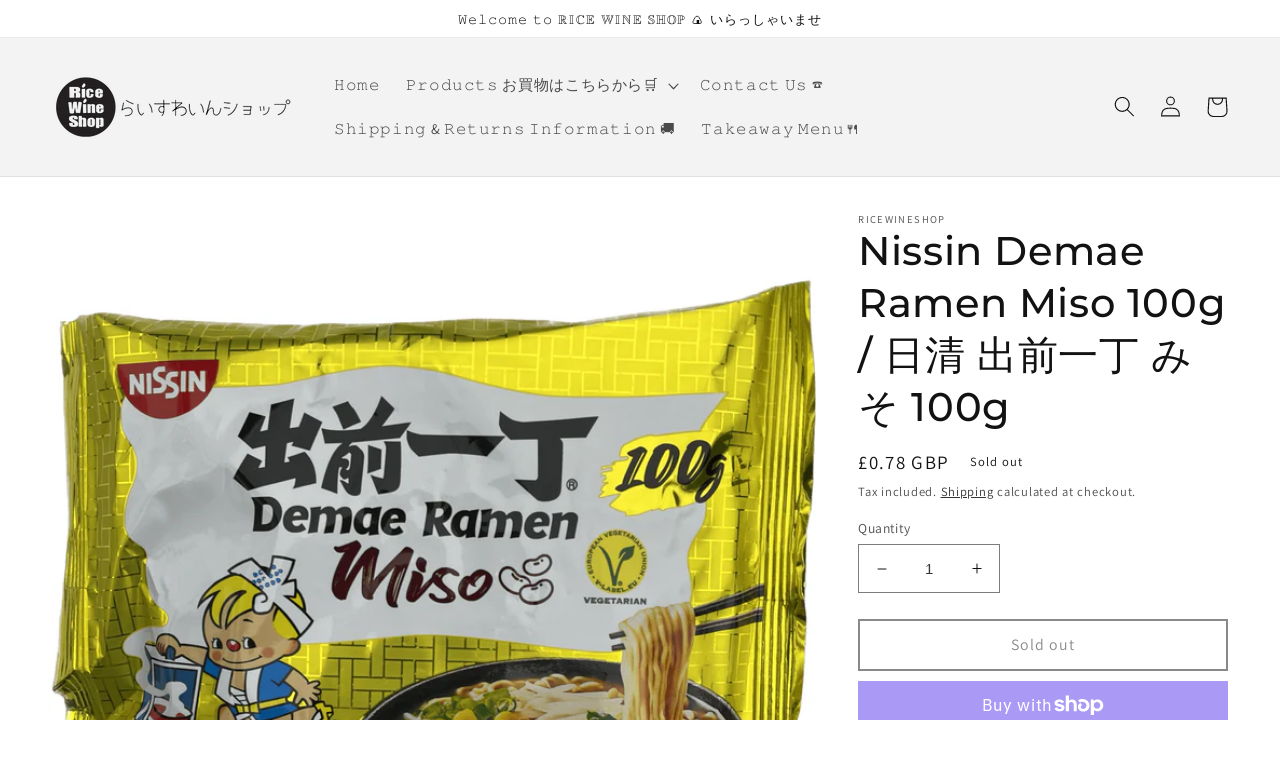

--- FILE ---
content_type: text/html; charset=utf-8
request_url: https://www.ricewine.co.uk/products/nissin-demae-ramen-miso-100g-%E5%87%BA%E5%89%8D%E4%B8%80%E4%B8%81-%E3%81%BF%E3%81%9D-100g
body_size: 34442
content:
<!doctype html>
<html class="no-js" lang="en">
  <head>
    <meta charset="utf-8">
    <meta http-equiv="X-UA-Compatible" content="IE=edge">
    <meta name="viewport" content="width=device-width,initial-scale=1">
    <meta name="theme-color" content="">
    <link rel="canonical" href="https://www.ricewine.co.uk/products/nissin-demae-ramen-miso-100g-%e5%87%ba%e5%89%8d%e4%b8%80%e4%b8%81-%e3%81%bf%e3%81%9d-100g">
    <link rel="preconnect" href="https://cdn.shopify.com" crossorigin><link rel="icon" type="image/png" href="//www.ricewine.co.uk/cdn/shop/files/RICE_WINE_SHOP__-removebg-preview.png?crop=center&height=32&v=1674828831&width=32"><link rel="preconnect" href="https://fonts.shopifycdn.com" crossorigin><title>
      Nissin Demae Ramen Miso 100g / 日清 出前一丁 みそ 100g
 &ndash; RiceWineShop</title>

    
      <meta name="description" content="Instant noodles with soup Produced in Hungary おなじみのインスタントラーメンです。 ハンガリー産">
    

    

<meta property="og:site_name" content="RiceWineShop">
<meta property="og:url" content="https://www.ricewine.co.uk/products/nissin-demae-ramen-miso-100g-%e5%87%ba%e5%89%8d%e4%b8%80%e4%b8%81-%e3%81%bf%e3%81%9d-100g">
<meta property="og:title" content="Nissin Demae Ramen Miso 100g / 日清 出前一丁 みそ 100g">
<meta property="og:type" content="product">
<meta property="og:description" content="Instant noodles with soup Produced in Hungary おなじみのインスタントラーメンです。 ハンガリー産"><meta property="og:image" content="http://www.ricewine.co.uk/cdn/shop/products/nissin-demae-ramen-miso-100g-100g-828856.png?v=1669593573">
  <meta property="og:image:secure_url" content="https://www.ricewine.co.uk/cdn/shop/products/nissin-demae-ramen-miso-100g-100g-828856.png?v=1669593573">
  <meta property="og:image:width" content="2048">
  <meta property="og:image:height" content="2048"><meta property="og:price:amount" content="0.78">
  <meta property="og:price:currency" content="GBP"><meta name="twitter:site" content="@RiceWineShop"><meta name="twitter:card" content="summary_large_image">
<meta name="twitter:title" content="Nissin Demae Ramen Miso 100g / 日清 出前一丁 みそ 100g">
<meta name="twitter:description" content="Instant noodles with soup Produced in Hungary おなじみのインスタントラーメンです。 ハンガリー産">


    <script src="//www.ricewine.co.uk/cdn/shop/t/1/assets/global.js?v=24850326154503943211652716434" defer="defer"></script><script>window.performance && window.performance.mark && window.performance.mark('shopify.content_for_header.start');</script><meta id="shopify-digital-wallet" name="shopify-digital-wallet" content="/59925332025/digital_wallets/dialog">
<meta name="shopify-checkout-api-token" content="4b079468fab10d0faa523d3726910fcf">
<meta id="in-context-paypal-metadata" data-shop-id="59925332025" data-venmo-supported="false" data-environment="production" data-locale="en_US" data-paypal-v4="true" data-currency="GBP">
<link rel="alternate" hreflang="x-default" href="https://www.ricewine.co.uk/products/nissin-demae-ramen-miso-100g-%E5%87%BA%E5%89%8D%E4%B8%80%E4%B8%81-%E3%81%BF%E3%81%9D-100g">
<link rel="alternate" hreflang="en" href="https://www.ricewine.co.uk/products/nissin-demae-ramen-miso-100g-%E5%87%BA%E5%89%8D%E4%B8%80%E4%B8%81-%E3%81%BF%E3%81%9D-100g">
<link rel="alternate" hreflang="ja" href="https://www.ricewine.co.uk/ja/products/nissin-demae-ramen-miso-100g-%E5%87%BA%E5%89%8D%E4%B8%80%E4%B8%81-%E3%81%BF%E3%81%9D-100g">
<link rel="alternate" type="application/json+oembed" href="https://www.ricewine.co.uk/products/nissin-demae-ramen-miso-100g-%e5%87%ba%e5%89%8d%e4%b8%80%e4%b8%81-%e3%81%bf%e3%81%9d-100g.oembed">
<script async="async" src="/checkouts/internal/preloads.js?locale=en-GB"></script>
<link rel="preconnect" href="https://shop.app" crossorigin="anonymous">
<script async="async" src="https://shop.app/checkouts/internal/preloads.js?locale=en-GB&shop_id=59925332025" crossorigin="anonymous"></script>
<script id="apple-pay-shop-capabilities" type="application/json">{"shopId":59925332025,"countryCode":"GB","currencyCode":"GBP","merchantCapabilities":["supports3DS"],"merchantId":"gid:\/\/shopify\/Shop\/59925332025","merchantName":"RiceWineShop","requiredBillingContactFields":["postalAddress","email","phone"],"requiredShippingContactFields":["postalAddress","email","phone"],"shippingType":"shipping","supportedNetworks":["visa","maestro","masterCard","amex","discover","elo"],"total":{"type":"pending","label":"RiceWineShop","amount":"1.00"},"shopifyPaymentsEnabled":true,"supportsSubscriptions":true}</script>
<script id="shopify-features" type="application/json">{"accessToken":"4b079468fab10d0faa523d3726910fcf","betas":["rich-media-storefront-analytics"],"domain":"www.ricewine.co.uk","predictiveSearch":true,"shopId":59925332025,"locale":"en"}</script>
<script>var Shopify = Shopify || {};
Shopify.shop = "ricewine.myshopify.com";
Shopify.locale = "en";
Shopify.currency = {"active":"GBP","rate":"1.0"};
Shopify.country = "GB";
Shopify.theme = {"name":"Dawn","id":125954654265,"schema_name":"Dawn","schema_version":"5.0.0","theme_store_id":887,"role":"main"};
Shopify.theme.handle = "null";
Shopify.theme.style = {"id":null,"handle":null};
Shopify.cdnHost = "www.ricewine.co.uk/cdn";
Shopify.routes = Shopify.routes || {};
Shopify.routes.root = "/";</script>
<script type="module">!function(o){(o.Shopify=o.Shopify||{}).modules=!0}(window);</script>
<script>!function(o){function n(){var o=[];function n(){o.push(Array.prototype.slice.apply(arguments))}return n.q=o,n}var t=o.Shopify=o.Shopify||{};t.loadFeatures=n(),t.autoloadFeatures=n()}(window);</script>
<script>
  window.ShopifyPay = window.ShopifyPay || {};
  window.ShopifyPay.apiHost = "shop.app\/pay";
  window.ShopifyPay.redirectState = null;
</script>
<script id="shop-js-analytics" type="application/json">{"pageType":"product"}</script>
<script defer="defer" async type="module" src="//www.ricewine.co.uk/cdn/shopifycloud/shop-js/modules/v2/client.init-shop-cart-sync_IZsNAliE.en.esm.js"></script>
<script defer="defer" async type="module" src="//www.ricewine.co.uk/cdn/shopifycloud/shop-js/modules/v2/chunk.common_0OUaOowp.esm.js"></script>
<script type="module">
  await import("//www.ricewine.co.uk/cdn/shopifycloud/shop-js/modules/v2/client.init-shop-cart-sync_IZsNAliE.en.esm.js");
await import("//www.ricewine.co.uk/cdn/shopifycloud/shop-js/modules/v2/chunk.common_0OUaOowp.esm.js");

  window.Shopify.SignInWithShop?.initShopCartSync?.({"fedCMEnabled":true,"windoidEnabled":true});

</script>
<script>
  window.Shopify = window.Shopify || {};
  if (!window.Shopify.featureAssets) window.Shopify.featureAssets = {};
  window.Shopify.featureAssets['shop-js'] = {"shop-cart-sync":["modules/v2/client.shop-cart-sync_DLOhI_0X.en.esm.js","modules/v2/chunk.common_0OUaOowp.esm.js"],"init-fed-cm":["modules/v2/client.init-fed-cm_C6YtU0w6.en.esm.js","modules/v2/chunk.common_0OUaOowp.esm.js"],"shop-button":["modules/v2/client.shop-button_BCMx7GTG.en.esm.js","modules/v2/chunk.common_0OUaOowp.esm.js"],"shop-cash-offers":["modules/v2/client.shop-cash-offers_BT26qb5j.en.esm.js","modules/v2/chunk.common_0OUaOowp.esm.js","modules/v2/chunk.modal_CGo_dVj3.esm.js"],"init-windoid":["modules/v2/client.init-windoid_B9PkRMql.en.esm.js","modules/v2/chunk.common_0OUaOowp.esm.js"],"init-shop-email-lookup-coordinator":["modules/v2/client.init-shop-email-lookup-coordinator_DZkqjsbU.en.esm.js","modules/v2/chunk.common_0OUaOowp.esm.js"],"shop-toast-manager":["modules/v2/client.shop-toast-manager_Di2EnuM7.en.esm.js","modules/v2/chunk.common_0OUaOowp.esm.js"],"shop-login-button":["modules/v2/client.shop-login-button_BtqW_SIO.en.esm.js","modules/v2/chunk.common_0OUaOowp.esm.js","modules/v2/chunk.modal_CGo_dVj3.esm.js"],"avatar":["modules/v2/client.avatar_BTnouDA3.en.esm.js"],"pay-button":["modules/v2/client.pay-button_CWa-C9R1.en.esm.js","modules/v2/chunk.common_0OUaOowp.esm.js"],"init-shop-cart-sync":["modules/v2/client.init-shop-cart-sync_IZsNAliE.en.esm.js","modules/v2/chunk.common_0OUaOowp.esm.js"],"init-customer-accounts":["modules/v2/client.init-customer-accounts_DenGwJTU.en.esm.js","modules/v2/client.shop-login-button_BtqW_SIO.en.esm.js","modules/v2/chunk.common_0OUaOowp.esm.js","modules/v2/chunk.modal_CGo_dVj3.esm.js"],"init-shop-for-new-customer-accounts":["modules/v2/client.init-shop-for-new-customer-accounts_JdHXxpS9.en.esm.js","modules/v2/client.shop-login-button_BtqW_SIO.en.esm.js","modules/v2/chunk.common_0OUaOowp.esm.js","modules/v2/chunk.modal_CGo_dVj3.esm.js"],"init-customer-accounts-sign-up":["modules/v2/client.init-customer-accounts-sign-up_D6__K_p8.en.esm.js","modules/v2/client.shop-login-button_BtqW_SIO.en.esm.js","modules/v2/chunk.common_0OUaOowp.esm.js","modules/v2/chunk.modal_CGo_dVj3.esm.js"],"checkout-modal":["modules/v2/client.checkout-modal_C_ZQDY6s.en.esm.js","modules/v2/chunk.common_0OUaOowp.esm.js","modules/v2/chunk.modal_CGo_dVj3.esm.js"],"shop-follow-button":["modules/v2/client.shop-follow-button_XetIsj8l.en.esm.js","modules/v2/chunk.common_0OUaOowp.esm.js","modules/v2/chunk.modal_CGo_dVj3.esm.js"],"lead-capture":["modules/v2/client.lead-capture_DvA72MRN.en.esm.js","modules/v2/chunk.common_0OUaOowp.esm.js","modules/v2/chunk.modal_CGo_dVj3.esm.js"],"shop-login":["modules/v2/client.shop-login_ClXNxyh6.en.esm.js","modules/v2/chunk.common_0OUaOowp.esm.js","modules/v2/chunk.modal_CGo_dVj3.esm.js"],"payment-terms":["modules/v2/client.payment-terms_CNlwjfZz.en.esm.js","modules/v2/chunk.common_0OUaOowp.esm.js","modules/v2/chunk.modal_CGo_dVj3.esm.js"]};
</script>
<script>(function() {
  var isLoaded = false;
  function asyncLoad() {
    if (isLoaded) return;
    isLoaded = true;
    var urls = ["?shop=ricewine.myshopify.com"];
    for (var i = 0; i < urls.length; i++) {
      var s = document.createElement('script');
      s.type = 'text/javascript';
      s.async = true;
      s.src = urls[i];
      var x = document.getElementsByTagName('script')[0];
      x.parentNode.insertBefore(s, x);
    }
  };
  if(window.attachEvent) {
    window.attachEvent('onload', asyncLoad);
  } else {
    window.addEventListener('load', asyncLoad, false);
  }
})();</script>
<script id="__st">var __st={"a":59925332025,"offset":0,"reqid":"db6bc613-7dec-4982-9ec5-d6f90eb1fc5c-1768412364","pageurl":"www.ricewine.co.uk\/products\/nissin-demae-ramen-miso-100g-%E5%87%BA%E5%89%8D%E4%B8%80%E4%B8%81-%E3%81%BF%E3%81%9D-100g","u":"6458f7a9301b","p":"product","rtyp":"product","rid":6942690377785};</script>
<script>window.ShopifyPaypalV4VisibilityTracking = true;</script>
<script id="captcha-bootstrap">!function(){'use strict';const t='contact',e='account',n='new_comment',o=[[t,t],['blogs',n],['comments',n],[t,'customer']],c=[[e,'customer_login'],[e,'guest_login'],[e,'recover_customer_password'],[e,'create_customer']],r=t=>t.map((([t,e])=>`form[action*='/${t}']:not([data-nocaptcha='true']) input[name='form_type'][value='${e}']`)).join(','),a=t=>()=>t?[...document.querySelectorAll(t)].map((t=>t.form)):[];function s(){const t=[...o],e=r(t);return a(e)}const i='password',u='form_key',d=['recaptcha-v3-token','g-recaptcha-response','h-captcha-response',i],f=()=>{try{return window.sessionStorage}catch{return}},m='__shopify_v',_=t=>t.elements[u];function p(t,e,n=!1){try{const o=window.sessionStorage,c=JSON.parse(o.getItem(e)),{data:r}=function(t){const{data:e,action:n}=t;return t[m]||n?{data:e,action:n}:{data:t,action:n}}(c);for(const[e,n]of Object.entries(r))t.elements[e]&&(t.elements[e].value=n);n&&o.removeItem(e)}catch(o){console.error('form repopulation failed',{error:o})}}const l='form_type',E='cptcha';function T(t){t.dataset[E]=!0}const w=window,h=w.document,L='Shopify',v='ce_forms',y='captcha';let A=!1;((t,e)=>{const n=(g='f06e6c50-85a8-45c8-87d0-21a2b65856fe',I='https://cdn.shopify.com/shopifycloud/storefront-forms-hcaptcha/ce_storefront_forms_captcha_hcaptcha.v1.5.2.iife.js',D={infoText:'Protected by hCaptcha',privacyText:'Privacy',termsText:'Terms'},(t,e,n)=>{const o=w[L][v],c=o.bindForm;if(c)return c(t,g,e,D).then(n);var r;o.q.push([[t,g,e,D],n]),r=I,A||(h.body.append(Object.assign(h.createElement('script'),{id:'captcha-provider',async:!0,src:r})),A=!0)});var g,I,D;w[L]=w[L]||{},w[L][v]=w[L][v]||{},w[L][v].q=[],w[L][y]=w[L][y]||{},w[L][y].protect=function(t,e){n(t,void 0,e),T(t)},Object.freeze(w[L][y]),function(t,e,n,w,h,L){const[v,y,A,g]=function(t,e,n){const i=e?o:[],u=t?c:[],d=[...i,...u],f=r(d),m=r(i),_=r(d.filter((([t,e])=>n.includes(e))));return[a(f),a(m),a(_),s()]}(w,h,L),I=t=>{const e=t.target;return e instanceof HTMLFormElement?e:e&&e.form},D=t=>v().includes(t);t.addEventListener('submit',(t=>{const e=I(t);if(!e)return;const n=D(e)&&!e.dataset.hcaptchaBound&&!e.dataset.recaptchaBound,o=_(e),c=g().includes(e)&&(!o||!o.value);(n||c)&&t.preventDefault(),c&&!n&&(function(t){try{if(!f())return;!function(t){const e=f();if(!e)return;const n=_(t);if(!n)return;const o=n.value;o&&e.removeItem(o)}(t);const e=Array.from(Array(32),(()=>Math.random().toString(36)[2])).join('');!function(t,e){_(t)||t.append(Object.assign(document.createElement('input'),{type:'hidden',name:u})),t.elements[u].value=e}(t,e),function(t,e){const n=f();if(!n)return;const o=[...t.querySelectorAll(`input[type='${i}']`)].map((({name:t})=>t)),c=[...d,...o],r={};for(const[a,s]of new FormData(t).entries())c.includes(a)||(r[a]=s);n.setItem(e,JSON.stringify({[m]:1,action:t.action,data:r}))}(t,e)}catch(e){console.error('failed to persist form',e)}}(e),e.submit())}));const S=(t,e)=>{t&&!t.dataset[E]&&(n(t,e.some((e=>e===t))),T(t))};for(const o of['focusin','change'])t.addEventListener(o,(t=>{const e=I(t);D(e)&&S(e,y())}));const B=e.get('form_key'),M=e.get(l),P=B&&M;t.addEventListener('DOMContentLoaded',(()=>{const t=y();if(P)for(const e of t)e.elements[l].value===M&&p(e,B);[...new Set([...A(),...v().filter((t=>'true'===t.dataset.shopifyCaptcha))])].forEach((e=>S(e,t)))}))}(h,new URLSearchParams(w.location.search),n,t,e,['guest_login'])})(!0,!0)}();</script>
<script integrity="sha256-4kQ18oKyAcykRKYeNunJcIwy7WH5gtpwJnB7kiuLZ1E=" data-source-attribution="shopify.loadfeatures" defer="defer" src="//www.ricewine.co.uk/cdn/shopifycloud/storefront/assets/storefront/load_feature-a0a9edcb.js" crossorigin="anonymous"></script>
<script crossorigin="anonymous" defer="defer" src="//www.ricewine.co.uk/cdn/shopifycloud/storefront/assets/shopify_pay/storefront-65b4c6d7.js?v=20250812"></script>
<script data-source-attribution="shopify.dynamic_checkout.dynamic.init">var Shopify=Shopify||{};Shopify.PaymentButton=Shopify.PaymentButton||{isStorefrontPortableWallets:!0,init:function(){window.Shopify.PaymentButton.init=function(){};var t=document.createElement("script");t.src="https://www.ricewine.co.uk/cdn/shopifycloud/portable-wallets/latest/portable-wallets.en.js",t.type="module",document.head.appendChild(t)}};
</script>
<script data-source-attribution="shopify.dynamic_checkout.buyer_consent">
  function portableWalletsHideBuyerConsent(e){var t=document.getElementById("shopify-buyer-consent"),n=document.getElementById("shopify-subscription-policy-button");t&&n&&(t.classList.add("hidden"),t.setAttribute("aria-hidden","true"),n.removeEventListener("click",e))}function portableWalletsShowBuyerConsent(e){var t=document.getElementById("shopify-buyer-consent"),n=document.getElementById("shopify-subscription-policy-button");t&&n&&(t.classList.remove("hidden"),t.removeAttribute("aria-hidden"),n.addEventListener("click",e))}window.Shopify?.PaymentButton&&(window.Shopify.PaymentButton.hideBuyerConsent=portableWalletsHideBuyerConsent,window.Shopify.PaymentButton.showBuyerConsent=portableWalletsShowBuyerConsent);
</script>
<script>
  function portableWalletsCleanup(e){e&&e.src&&console.error("Failed to load portable wallets script "+e.src);var t=document.querySelectorAll("shopify-accelerated-checkout .shopify-payment-button__skeleton, shopify-accelerated-checkout-cart .wallet-cart-button__skeleton"),e=document.getElementById("shopify-buyer-consent");for(let e=0;e<t.length;e++)t[e].remove();e&&e.remove()}function portableWalletsNotLoadedAsModule(e){e instanceof ErrorEvent&&"string"==typeof e.message&&e.message.includes("import.meta")&&"string"==typeof e.filename&&e.filename.includes("portable-wallets")&&(window.removeEventListener("error",portableWalletsNotLoadedAsModule),window.Shopify.PaymentButton.failedToLoad=e,"loading"===document.readyState?document.addEventListener("DOMContentLoaded",window.Shopify.PaymentButton.init):window.Shopify.PaymentButton.init())}window.addEventListener("error",portableWalletsNotLoadedAsModule);
</script>

<script type="module" src="https://www.ricewine.co.uk/cdn/shopifycloud/portable-wallets/latest/portable-wallets.en.js" onError="portableWalletsCleanup(this)" crossorigin="anonymous"></script>
<script nomodule>
  document.addEventListener("DOMContentLoaded", portableWalletsCleanup);
</script>

<link id="shopify-accelerated-checkout-styles" rel="stylesheet" media="screen" href="https://www.ricewine.co.uk/cdn/shopifycloud/portable-wallets/latest/accelerated-checkout-backwards-compat.css" crossorigin="anonymous">
<style id="shopify-accelerated-checkout-cart">
        #shopify-buyer-consent {
  margin-top: 1em;
  display: inline-block;
  width: 100%;
}

#shopify-buyer-consent.hidden {
  display: none;
}

#shopify-subscription-policy-button {
  background: none;
  border: none;
  padding: 0;
  text-decoration: underline;
  font-size: inherit;
  cursor: pointer;
}

#shopify-subscription-policy-button::before {
  box-shadow: none;
}

      </style>
<script id="sections-script" data-sections="product-recommendations,header,footer" defer="defer" src="//www.ricewine.co.uk/cdn/shop/t/1/compiled_assets/scripts.js?1646"></script>
<script>window.performance && window.performance.mark && window.performance.mark('shopify.content_for_header.end');</script>

    <style data-shopify>
      @font-face {
  font-family: Assistant;
  font-weight: 400;
  font-style: normal;
  font-display: swap;
  src: url("//www.ricewine.co.uk/cdn/fonts/assistant/assistant_n4.9120912a469cad1cc292572851508ca49d12e768.woff2") format("woff2"),
       url("//www.ricewine.co.uk/cdn/fonts/assistant/assistant_n4.6e9875ce64e0fefcd3f4446b7ec9036b3ddd2985.woff") format("woff");
}

      @font-face {
  font-family: Assistant;
  font-weight: 700;
  font-style: normal;
  font-display: swap;
  src: url("//www.ricewine.co.uk/cdn/fonts/assistant/assistant_n7.bf44452348ec8b8efa3aa3068825305886b1c83c.woff2") format("woff2"),
       url("//www.ricewine.co.uk/cdn/fonts/assistant/assistant_n7.0c887fee83f6b3bda822f1150b912c72da0f7b64.woff") format("woff");
}

      
      
      @font-face {
  font-family: Montserrat;
  font-weight: 500;
  font-style: normal;
  font-display: swap;
  src: url("//www.ricewine.co.uk/cdn/fonts/montserrat/montserrat_n5.07ef3781d9c78c8b93c98419da7ad4fbeebb6635.woff2") format("woff2"),
       url("//www.ricewine.co.uk/cdn/fonts/montserrat/montserrat_n5.adf9b4bd8b0e4f55a0b203cdd84512667e0d5e4d.woff") format("woff");
}


      :root {
        --font-body-family: Assistant, sans-serif;
        --font-body-style: normal;
        --font-body-weight: 400;
        --font-body-weight-bold: 700;

        --font-heading-family: Montserrat, sans-serif;
        --font-heading-style: normal;
        --font-heading-weight: 500;

        --font-body-scale: 1.05;
        --font-heading-scale: 0.9523809523809523;

        --color-base-text: 18, 18, 18;
        --color-shadow: 18, 18, 18;
        --color-base-background-1: 255, 255, 255;
        --color-base-background-2: 243, 243, 243;
        --color-base-solid-button-labels: 255, 255, 255;
        --color-base-outline-button-labels: 18, 18, 18;
        --color-base-accent-1: 18, 18, 18;
        --color-base-accent-2: 226, 33, 32;
        --payment-terms-background-color: #ffffff;

        --gradient-base-background-1: #ffffff;
        --gradient-base-background-2: #f3f3f3;
        --gradient-base-accent-1: #121212;
        --gradient-base-accent-2: #e22120;

        --media-padding: px;
        --media-border-opacity: 0.05;
        --media-border-width: 0px;
        --media-radius: 0px;
        --media-shadow-opacity: 0.0;
        --media-shadow-horizontal-offset: 0px;
        --media-shadow-vertical-offset: 40px;
        --media-shadow-blur-radius: 0px;

        --page-width: 160rem;
        --page-width-margin: 0rem;

        --card-image-padding: 0.0rem;
        --card-corner-radius: 0.0rem;
        --card-text-alignment: left;
        --card-border-width: 0.0rem;
        --card-border-opacity: 0.1;
        --card-shadow-opacity: 0.0;
        --card-shadow-horizontal-offset: 0.0rem;
        --card-shadow-vertical-offset: 0.4rem;
        --card-shadow-blur-radius: 0.5rem;

        --badge-corner-radius: 1.2rem;

        --popup-border-width: 1px;
        --popup-border-opacity: 0.1;
        --popup-corner-radius: 0px;
        --popup-shadow-opacity: 0.0;
        --popup-shadow-horizontal-offset: 0px;
        --popup-shadow-vertical-offset: 4px;
        --popup-shadow-blur-radius: 5px;

        --drawer-border-width: 1px;
        --drawer-border-opacity: 0.1;
        --drawer-shadow-opacity: 0.0;
        --drawer-shadow-horizontal-offset: 0px;
        --drawer-shadow-vertical-offset: 4px;
        --drawer-shadow-blur-radius: 5px;

        --spacing-sections-desktop: 60px;
        --spacing-sections-mobile: 42px;

        --grid-desktop-vertical-spacing: 4px;
        --grid-desktop-horizontal-spacing: 12px;
        --grid-mobile-vertical-spacing: 2px;
        --grid-mobile-horizontal-spacing: 6px;

        --text-boxes-border-opacity: 0.0;
        --text-boxes-border-width: 0px;
        --text-boxes-radius: 0px;
        --text-boxes-shadow-opacity: 0.0;
        --text-boxes-shadow-horizontal-offset: 0px;
        --text-boxes-shadow-vertical-offset: 4px;
        --text-boxes-shadow-blur-radius: 5px;

        --buttons-radius: 0px;
        --buttons-radius-outset: 0px;
        --buttons-border-width: 2px;
        --buttons-border-opacity: 1.0;
        --buttons-shadow-opacity: 0.0;
        --buttons-shadow-horizontal-offset: -4px;
        --buttons-shadow-vertical-offset: -4px;
        --buttons-shadow-blur-radius: 5px;
        --buttons-border-offset: 0px;

        --inputs-radius: 0px;
        --inputs-border-width: 1px;
        --inputs-border-opacity: 0.55;
        --inputs-shadow-opacity: 0.0;
        --inputs-shadow-horizontal-offset: 0px;
        --inputs-margin-offset: 0px;
        --inputs-shadow-vertical-offset: 4px;
        --inputs-shadow-blur-radius: 5px;
        --inputs-radius-outset: 0px;

        --variant-pills-radius: 40px;
        --variant-pills-border-width: 1px;
        --variant-pills-border-opacity: 0.55;
        --variant-pills-shadow-opacity: 0.0;
        --variant-pills-shadow-horizontal-offset: 0px;
        --variant-pills-shadow-vertical-offset: 4px;
        --variant-pills-shadow-blur-radius: 5px;
      }

      *,
      *::before,
      *::after {
        box-sizing: inherit;
      }

      html {
        box-sizing: border-box;
        font-size: calc(var(--font-body-scale) * 62.5%);
        height: 100%;
      }

      body {
        display: grid;
        grid-template-rows: auto auto 1fr auto;
        grid-template-columns: 100%;
        min-height: 100%;
        margin: 0;
        font-size: 1.5rem;
        letter-spacing: 0.06rem;
        line-height: calc(1 + 0.8 / var(--font-body-scale));
        font-family: var(--font-body-family);
        font-style: var(--font-body-style);
        font-weight: var(--font-body-weight);
      }

      @media screen and (min-width: 750px) {
        body {
          font-size: 1.6rem;
        }
      }
    </style>

    <link href="//www.ricewine.co.uk/cdn/shop/t/1/assets/base.css?v=33648442733440060821652716452" rel="stylesheet" type="text/css" media="all" />
<link rel="preload" as="font" href="//www.ricewine.co.uk/cdn/fonts/assistant/assistant_n4.9120912a469cad1cc292572851508ca49d12e768.woff2" type="font/woff2" crossorigin><link rel="preload" as="font" href="//www.ricewine.co.uk/cdn/fonts/montserrat/montserrat_n5.07ef3781d9c78c8b93c98419da7ad4fbeebb6635.woff2" type="font/woff2" crossorigin><link rel="stylesheet" href="//www.ricewine.co.uk/cdn/shop/t/1/assets/component-predictive-search.css?v=165644661289088488651652716429" media="print" onload="this.media='all'"><script>document.documentElement.className = document.documentElement.className.replace('no-js', 'js');
    if (Shopify.designMode) {
      document.documentElement.classList.add('shopify-design-mode');
    }
    </script>
  <link href="https://monorail-edge.shopifysvc.com" rel="dns-prefetch">
<script>(function(){if ("sendBeacon" in navigator && "performance" in window) {try {var session_token_from_headers = performance.getEntriesByType('navigation')[0].serverTiming.find(x => x.name == '_s').description;} catch {var session_token_from_headers = undefined;}var session_cookie_matches = document.cookie.match(/_shopify_s=([^;]*)/);var session_token_from_cookie = session_cookie_matches && session_cookie_matches.length === 2 ? session_cookie_matches[1] : "";var session_token = session_token_from_headers || session_token_from_cookie || "";function handle_abandonment_event(e) {var entries = performance.getEntries().filter(function(entry) {return /monorail-edge.shopifysvc.com/.test(entry.name);});if (!window.abandonment_tracked && entries.length === 0) {window.abandonment_tracked = true;var currentMs = Date.now();var navigation_start = performance.timing.navigationStart;var payload = {shop_id: 59925332025,url: window.location.href,navigation_start,duration: currentMs - navigation_start,session_token,page_type: "product"};window.navigator.sendBeacon("https://monorail-edge.shopifysvc.com/v1/produce", JSON.stringify({schema_id: "online_store_buyer_site_abandonment/1.1",payload: payload,metadata: {event_created_at_ms: currentMs,event_sent_at_ms: currentMs}}));}}window.addEventListener('pagehide', handle_abandonment_event);}}());</script>
<script id="web-pixels-manager-setup">(function e(e,d,r,n,o){if(void 0===o&&(o={}),!Boolean(null===(a=null===(i=window.Shopify)||void 0===i?void 0:i.analytics)||void 0===a?void 0:a.replayQueue)){var i,a;window.Shopify=window.Shopify||{};var t=window.Shopify;t.analytics=t.analytics||{};var s=t.analytics;s.replayQueue=[],s.publish=function(e,d,r){return s.replayQueue.push([e,d,r]),!0};try{self.performance.mark("wpm:start")}catch(e){}var l=function(){var e={modern:/Edge?\/(1{2}[4-9]|1[2-9]\d|[2-9]\d{2}|\d{4,})\.\d+(\.\d+|)|Firefox\/(1{2}[4-9]|1[2-9]\d|[2-9]\d{2}|\d{4,})\.\d+(\.\d+|)|Chrom(ium|e)\/(9{2}|\d{3,})\.\d+(\.\d+|)|(Maci|X1{2}).+ Version\/(15\.\d+|(1[6-9]|[2-9]\d|\d{3,})\.\d+)([,.]\d+|)( \(\w+\)|)( Mobile\/\w+|) Safari\/|Chrome.+OPR\/(9{2}|\d{3,})\.\d+\.\d+|(CPU[ +]OS|iPhone[ +]OS|CPU[ +]iPhone|CPU IPhone OS|CPU iPad OS)[ +]+(15[._]\d+|(1[6-9]|[2-9]\d|\d{3,})[._]\d+)([._]\d+|)|Android:?[ /-](13[3-9]|1[4-9]\d|[2-9]\d{2}|\d{4,})(\.\d+|)(\.\d+|)|Android.+Firefox\/(13[5-9]|1[4-9]\d|[2-9]\d{2}|\d{4,})\.\d+(\.\d+|)|Android.+Chrom(ium|e)\/(13[3-9]|1[4-9]\d|[2-9]\d{2}|\d{4,})\.\d+(\.\d+|)|SamsungBrowser\/([2-9]\d|\d{3,})\.\d+/,legacy:/Edge?\/(1[6-9]|[2-9]\d|\d{3,})\.\d+(\.\d+|)|Firefox\/(5[4-9]|[6-9]\d|\d{3,})\.\d+(\.\d+|)|Chrom(ium|e)\/(5[1-9]|[6-9]\d|\d{3,})\.\d+(\.\d+|)([\d.]+$|.*Safari\/(?![\d.]+ Edge\/[\d.]+$))|(Maci|X1{2}).+ Version\/(10\.\d+|(1[1-9]|[2-9]\d|\d{3,})\.\d+)([,.]\d+|)( \(\w+\)|)( Mobile\/\w+|) Safari\/|Chrome.+OPR\/(3[89]|[4-9]\d|\d{3,})\.\d+\.\d+|(CPU[ +]OS|iPhone[ +]OS|CPU[ +]iPhone|CPU IPhone OS|CPU iPad OS)[ +]+(10[._]\d+|(1[1-9]|[2-9]\d|\d{3,})[._]\d+)([._]\d+|)|Android:?[ /-](13[3-9]|1[4-9]\d|[2-9]\d{2}|\d{4,})(\.\d+|)(\.\d+|)|Mobile Safari.+OPR\/([89]\d|\d{3,})\.\d+\.\d+|Android.+Firefox\/(13[5-9]|1[4-9]\d|[2-9]\d{2}|\d{4,})\.\d+(\.\d+|)|Android.+Chrom(ium|e)\/(13[3-9]|1[4-9]\d|[2-9]\d{2}|\d{4,})\.\d+(\.\d+|)|Android.+(UC? ?Browser|UCWEB|U3)[ /]?(15\.([5-9]|\d{2,})|(1[6-9]|[2-9]\d|\d{3,})\.\d+)\.\d+|SamsungBrowser\/(5\.\d+|([6-9]|\d{2,})\.\d+)|Android.+MQ{2}Browser\/(14(\.(9|\d{2,})|)|(1[5-9]|[2-9]\d|\d{3,})(\.\d+|))(\.\d+|)|K[Aa][Ii]OS\/(3\.\d+|([4-9]|\d{2,})\.\d+)(\.\d+|)/},d=e.modern,r=e.legacy,n=navigator.userAgent;return n.match(d)?"modern":n.match(r)?"legacy":"unknown"}(),u="modern"===l?"modern":"legacy",c=(null!=n?n:{modern:"",legacy:""})[u],f=function(e){return[e.baseUrl,"/wpm","/b",e.hashVersion,"modern"===e.buildTarget?"m":"l",".js"].join("")}({baseUrl:d,hashVersion:r,buildTarget:u}),m=function(e){var d=e.version,r=e.bundleTarget,n=e.surface,o=e.pageUrl,i=e.monorailEndpoint;return{emit:function(e){var a=e.status,t=e.errorMsg,s=(new Date).getTime(),l=JSON.stringify({metadata:{event_sent_at_ms:s},events:[{schema_id:"web_pixels_manager_load/3.1",payload:{version:d,bundle_target:r,page_url:o,status:a,surface:n,error_msg:t},metadata:{event_created_at_ms:s}}]});if(!i)return console&&console.warn&&console.warn("[Web Pixels Manager] No Monorail endpoint provided, skipping logging."),!1;try{return self.navigator.sendBeacon.bind(self.navigator)(i,l)}catch(e){}var u=new XMLHttpRequest;try{return u.open("POST",i,!0),u.setRequestHeader("Content-Type","text/plain"),u.send(l),!0}catch(e){return console&&console.warn&&console.warn("[Web Pixels Manager] Got an unhandled error while logging to Monorail."),!1}}}}({version:r,bundleTarget:l,surface:e.surface,pageUrl:self.location.href,monorailEndpoint:e.monorailEndpoint});try{o.browserTarget=l,function(e){var d=e.src,r=e.async,n=void 0===r||r,o=e.onload,i=e.onerror,a=e.sri,t=e.scriptDataAttributes,s=void 0===t?{}:t,l=document.createElement("script"),u=document.querySelector("head"),c=document.querySelector("body");if(l.async=n,l.src=d,a&&(l.integrity=a,l.crossOrigin="anonymous"),s)for(var f in s)if(Object.prototype.hasOwnProperty.call(s,f))try{l.dataset[f]=s[f]}catch(e){}if(o&&l.addEventListener("load",o),i&&l.addEventListener("error",i),u)u.appendChild(l);else{if(!c)throw new Error("Did not find a head or body element to append the script");c.appendChild(l)}}({src:f,async:!0,onload:function(){if(!function(){var e,d;return Boolean(null===(d=null===(e=window.Shopify)||void 0===e?void 0:e.analytics)||void 0===d?void 0:d.initialized)}()){var d=window.webPixelsManager.init(e)||void 0;if(d){var r=window.Shopify.analytics;r.replayQueue.forEach((function(e){var r=e[0],n=e[1],o=e[2];d.publishCustomEvent(r,n,o)})),r.replayQueue=[],r.publish=d.publishCustomEvent,r.visitor=d.visitor,r.initialized=!0}}},onerror:function(){return m.emit({status:"failed",errorMsg:"".concat(f," has failed to load")})},sri:function(e){var d=/^sha384-[A-Za-z0-9+/=]+$/;return"string"==typeof e&&d.test(e)}(c)?c:"",scriptDataAttributes:o}),m.emit({status:"loading"})}catch(e){m.emit({status:"failed",errorMsg:(null==e?void 0:e.message)||"Unknown error"})}}})({shopId: 59925332025,storefrontBaseUrl: "https://www.ricewine.co.uk",extensionsBaseUrl: "https://extensions.shopifycdn.com/cdn/shopifycloud/web-pixels-manager",monorailEndpoint: "https://monorail-edge.shopifysvc.com/unstable/produce_batch",surface: "storefront-renderer",enabledBetaFlags: ["2dca8a86","a0d5f9d2"],webPixelsConfigList: [{"id":"976191863","configuration":"{\"config\":\"{\\\"pixel_id\\\":\\\"GT-WR4D6JL\\\",\\\"target_country\\\":\\\"GB\\\",\\\"gtag_events\\\":[{\\\"type\\\":\\\"purchase\\\",\\\"action_label\\\":\\\"MC-6N0W0PY2RF\\\"},{\\\"type\\\":\\\"page_view\\\",\\\"action_label\\\":\\\"MC-6N0W0PY2RF\\\"},{\\\"type\\\":\\\"view_item\\\",\\\"action_label\\\":\\\"MC-6N0W0PY2RF\\\"}],\\\"enable_monitoring_mode\\\":false}\"}","eventPayloadVersion":"v1","runtimeContext":"OPEN","scriptVersion":"b2a88bafab3e21179ed38636efcd8a93","type":"APP","apiClientId":1780363,"privacyPurposes":[],"dataSharingAdjustments":{"protectedCustomerApprovalScopes":["read_customer_address","read_customer_email","read_customer_name","read_customer_personal_data","read_customer_phone"]}},{"id":"194281847","eventPayloadVersion":"v1","runtimeContext":"LAX","scriptVersion":"1","type":"CUSTOM","privacyPurposes":["ANALYTICS"],"name":"Google Analytics tag (migrated)"},{"id":"shopify-app-pixel","configuration":"{}","eventPayloadVersion":"v1","runtimeContext":"STRICT","scriptVersion":"0450","apiClientId":"shopify-pixel","type":"APP","privacyPurposes":["ANALYTICS","MARKETING"]},{"id":"shopify-custom-pixel","eventPayloadVersion":"v1","runtimeContext":"LAX","scriptVersion":"0450","apiClientId":"shopify-pixel","type":"CUSTOM","privacyPurposes":["ANALYTICS","MARKETING"]}],isMerchantRequest: false,initData: {"shop":{"name":"RiceWineShop","paymentSettings":{"currencyCode":"GBP"},"myshopifyDomain":"ricewine.myshopify.com","countryCode":"GB","storefrontUrl":"https:\/\/www.ricewine.co.uk"},"customer":null,"cart":null,"checkout":null,"productVariants":[{"price":{"amount":0.78,"currencyCode":"GBP"},"product":{"title":"Nissin Demae Ramen Miso 100g \/ 日清 出前一丁 みそ 100g","vendor":"RiceWineShop","id":"6942690377785","untranslatedTitle":"Nissin Demae Ramen Miso 100g \/ 日清 出前一丁 みそ 100g","url":"\/products\/nissin-demae-ramen-miso-100g-%E5%87%BA%E5%89%8D%E4%B8%80%E4%B8%81-%E3%81%BF%E3%81%9D-100g","type":""},"id":"40986632945721","image":{"src":"\/\/www.ricewine.co.uk\/cdn\/shop\/products\/nissin-demae-ramen-miso-100g-100g-828856.png?v=1669593573"},"sku":"","title":"Default Title","untranslatedTitle":"Default Title"}],"purchasingCompany":null},},"https://www.ricewine.co.uk/cdn","7cecd0b6w90c54c6cpe92089d5m57a67346",{"modern":"","legacy":""},{"shopId":"59925332025","storefrontBaseUrl":"https:\/\/www.ricewine.co.uk","extensionBaseUrl":"https:\/\/extensions.shopifycdn.com\/cdn\/shopifycloud\/web-pixels-manager","surface":"storefront-renderer","enabledBetaFlags":"[\"2dca8a86\", \"a0d5f9d2\"]","isMerchantRequest":"false","hashVersion":"7cecd0b6w90c54c6cpe92089d5m57a67346","publish":"custom","events":"[[\"page_viewed\",{}],[\"product_viewed\",{\"productVariant\":{\"price\":{\"amount\":0.78,\"currencyCode\":\"GBP\"},\"product\":{\"title\":\"Nissin Demae Ramen Miso 100g \/ 日清 出前一丁 みそ 100g\",\"vendor\":\"RiceWineShop\",\"id\":\"6942690377785\",\"untranslatedTitle\":\"Nissin Demae Ramen Miso 100g \/ 日清 出前一丁 みそ 100g\",\"url\":\"\/products\/nissin-demae-ramen-miso-100g-%E5%87%BA%E5%89%8D%E4%B8%80%E4%B8%81-%E3%81%BF%E3%81%9D-100g\",\"type\":\"\"},\"id\":\"40986632945721\",\"image\":{\"src\":\"\/\/www.ricewine.co.uk\/cdn\/shop\/products\/nissin-demae-ramen-miso-100g-100g-828856.png?v=1669593573\"},\"sku\":\"\",\"title\":\"Default Title\",\"untranslatedTitle\":\"Default Title\"}}]]"});</script><script>
  window.ShopifyAnalytics = window.ShopifyAnalytics || {};
  window.ShopifyAnalytics.meta = window.ShopifyAnalytics.meta || {};
  window.ShopifyAnalytics.meta.currency = 'GBP';
  var meta = {"product":{"id":6942690377785,"gid":"gid:\/\/shopify\/Product\/6942690377785","vendor":"RiceWineShop","type":"","handle":"nissin-demae-ramen-miso-100g-出前一丁-みそ-100g","variants":[{"id":40986632945721,"price":78,"name":"Nissin Demae Ramen Miso 100g \/ 日清 出前一丁 みそ 100g","public_title":null,"sku":""}],"remote":false},"page":{"pageType":"product","resourceType":"product","resourceId":6942690377785,"requestId":"db6bc613-7dec-4982-9ec5-d6f90eb1fc5c-1768412364"}};
  for (var attr in meta) {
    window.ShopifyAnalytics.meta[attr] = meta[attr];
  }
</script>
<script class="analytics">
  (function () {
    var customDocumentWrite = function(content) {
      var jquery = null;

      if (window.jQuery) {
        jquery = window.jQuery;
      } else if (window.Checkout && window.Checkout.$) {
        jquery = window.Checkout.$;
      }

      if (jquery) {
        jquery('body').append(content);
      }
    };

    var hasLoggedConversion = function(token) {
      if (token) {
        return document.cookie.indexOf('loggedConversion=' + token) !== -1;
      }
      return false;
    }

    var setCookieIfConversion = function(token) {
      if (token) {
        var twoMonthsFromNow = new Date(Date.now());
        twoMonthsFromNow.setMonth(twoMonthsFromNow.getMonth() + 2);

        document.cookie = 'loggedConversion=' + token + '; expires=' + twoMonthsFromNow;
      }
    }

    var trekkie = window.ShopifyAnalytics.lib = window.trekkie = window.trekkie || [];
    if (trekkie.integrations) {
      return;
    }
    trekkie.methods = [
      'identify',
      'page',
      'ready',
      'track',
      'trackForm',
      'trackLink'
    ];
    trekkie.factory = function(method) {
      return function() {
        var args = Array.prototype.slice.call(arguments);
        args.unshift(method);
        trekkie.push(args);
        return trekkie;
      };
    };
    for (var i = 0; i < trekkie.methods.length; i++) {
      var key = trekkie.methods[i];
      trekkie[key] = trekkie.factory(key);
    }
    trekkie.load = function(config) {
      trekkie.config = config || {};
      trekkie.config.initialDocumentCookie = document.cookie;
      var first = document.getElementsByTagName('script')[0];
      var script = document.createElement('script');
      script.type = 'text/javascript';
      script.onerror = function(e) {
        var scriptFallback = document.createElement('script');
        scriptFallback.type = 'text/javascript';
        scriptFallback.onerror = function(error) {
                var Monorail = {
      produce: function produce(monorailDomain, schemaId, payload) {
        var currentMs = new Date().getTime();
        var event = {
          schema_id: schemaId,
          payload: payload,
          metadata: {
            event_created_at_ms: currentMs,
            event_sent_at_ms: currentMs
          }
        };
        return Monorail.sendRequest("https://" + monorailDomain + "/v1/produce", JSON.stringify(event));
      },
      sendRequest: function sendRequest(endpointUrl, payload) {
        // Try the sendBeacon API
        if (window && window.navigator && typeof window.navigator.sendBeacon === 'function' && typeof window.Blob === 'function' && !Monorail.isIos12()) {
          var blobData = new window.Blob([payload], {
            type: 'text/plain'
          });

          if (window.navigator.sendBeacon(endpointUrl, blobData)) {
            return true;
          } // sendBeacon was not successful

        } // XHR beacon

        var xhr = new XMLHttpRequest();

        try {
          xhr.open('POST', endpointUrl);
          xhr.setRequestHeader('Content-Type', 'text/plain');
          xhr.send(payload);
        } catch (e) {
          console.log(e);
        }

        return false;
      },
      isIos12: function isIos12() {
        return window.navigator.userAgent.lastIndexOf('iPhone; CPU iPhone OS 12_') !== -1 || window.navigator.userAgent.lastIndexOf('iPad; CPU OS 12_') !== -1;
      }
    };
    Monorail.produce('monorail-edge.shopifysvc.com',
      'trekkie_storefront_load_errors/1.1',
      {shop_id: 59925332025,
      theme_id: 125954654265,
      app_name: "storefront",
      context_url: window.location.href,
      source_url: "//www.ricewine.co.uk/cdn/s/trekkie.storefront.55c6279c31a6628627b2ba1c5ff367020da294e2.min.js"});

        };
        scriptFallback.async = true;
        scriptFallback.src = '//www.ricewine.co.uk/cdn/s/trekkie.storefront.55c6279c31a6628627b2ba1c5ff367020da294e2.min.js';
        first.parentNode.insertBefore(scriptFallback, first);
      };
      script.async = true;
      script.src = '//www.ricewine.co.uk/cdn/s/trekkie.storefront.55c6279c31a6628627b2ba1c5ff367020da294e2.min.js';
      first.parentNode.insertBefore(script, first);
    };
    trekkie.load(
      {"Trekkie":{"appName":"storefront","development":false,"defaultAttributes":{"shopId":59925332025,"isMerchantRequest":null,"themeId":125954654265,"themeCityHash":"14194810241116560989","contentLanguage":"en","currency":"GBP","eventMetadataId":"ad77ddb5-0ded-40d8-a9a8-6320978f28e8"},"isServerSideCookieWritingEnabled":true,"monorailRegion":"shop_domain","enabledBetaFlags":["65f19447"]},"Session Attribution":{},"S2S":{"facebookCapiEnabled":true,"source":"trekkie-storefront-renderer","apiClientId":580111}}
    );

    var loaded = false;
    trekkie.ready(function() {
      if (loaded) return;
      loaded = true;

      window.ShopifyAnalytics.lib = window.trekkie;

      var originalDocumentWrite = document.write;
      document.write = customDocumentWrite;
      try { window.ShopifyAnalytics.merchantGoogleAnalytics.call(this); } catch(error) {};
      document.write = originalDocumentWrite;

      window.ShopifyAnalytics.lib.page(null,{"pageType":"product","resourceType":"product","resourceId":6942690377785,"requestId":"db6bc613-7dec-4982-9ec5-d6f90eb1fc5c-1768412364","shopifyEmitted":true});

      var match = window.location.pathname.match(/checkouts\/(.+)\/(thank_you|post_purchase)/)
      var token = match? match[1]: undefined;
      if (!hasLoggedConversion(token)) {
        setCookieIfConversion(token);
        window.ShopifyAnalytics.lib.track("Viewed Product",{"currency":"GBP","variantId":40986632945721,"productId":6942690377785,"productGid":"gid:\/\/shopify\/Product\/6942690377785","name":"Nissin Demae Ramen Miso 100g \/ 日清 出前一丁 みそ 100g","price":"0.78","sku":"","brand":"RiceWineShop","variant":null,"category":"","nonInteraction":true,"remote":false},undefined,undefined,{"shopifyEmitted":true});
      window.ShopifyAnalytics.lib.track("monorail:\/\/trekkie_storefront_viewed_product\/1.1",{"currency":"GBP","variantId":40986632945721,"productId":6942690377785,"productGid":"gid:\/\/shopify\/Product\/6942690377785","name":"Nissin Demae Ramen Miso 100g \/ 日清 出前一丁 みそ 100g","price":"0.78","sku":"","brand":"RiceWineShop","variant":null,"category":"","nonInteraction":true,"remote":false,"referer":"https:\/\/www.ricewine.co.uk\/products\/nissin-demae-ramen-miso-100g-%E5%87%BA%E5%89%8D%E4%B8%80%E4%B8%81-%E3%81%BF%E3%81%9D-100g"});
      }
    });


        var eventsListenerScript = document.createElement('script');
        eventsListenerScript.async = true;
        eventsListenerScript.src = "//www.ricewine.co.uk/cdn/shopifycloud/storefront/assets/shop_events_listener-3da45d37.js";
        document.getElementsByTagName('head')[0].appendChild(eventsListenerScript);

})();</script>
  <script>
  if (!window.ga || (window.ga && typeof window.ga !== 'function')) {
    window.ga = function ga() {
      (window.ga.q = window.ga.q || []).push(arguments);
      if (window.Shopify && window.Shopify.analytics && typeof window.Shopify.analytics.publish === 'function') {
        window.Shopify.analytics.publish("ga_stub_called", {}, {sendTo: "google_osp_migration"});
      }
      console.error("Shopify's Google Analytics stub called with:", Array.from(arguments), "\nSee https://help.shopify.com/manual/promoting-marketing/pixels/pixel-migration#google for more information.");
    };
    if (window.Shopify && window.Shopify.analytics && typeof window.Shopify.analytics.publish === 'function') {
      window.Shopify.analytics.publish("ga_stub_initialized", {}, {sendTo: "google_osp_migration"});
    }
  }
</script>
<script
  defer
  src="https://www.ricewine.co.uk/cdn/shopifycloud/perf-kit/shopify-perf-kit-3.0.3.min.js"
  data-application="storefront-renderer"
  data-shop-id="59925332025"
  data-render-region="gcp-us-east1"
  data-page-type="product"
  data-theme-instance-id="125954654265"
  data-theme-name="Dawn"
  data-theme-version="5.0.0"
  data-monorail-region="shop_domain"
  data-resource-timing-sampling-rate="10"
  data-shs="true"
  data-shs-beacon="true"
  data-shs-export-with-fetch="true"
  data-shs-logs-sample-rate="1"
  data-shs-beacon-endpoint="https://www.ricewine.co.uk/api/collect"
></script>
</head>

  <body class="gradient">
    <a class="skip-to-content-link button visually-hidden" href="#MainContent">
      Skip to content
    </a>

    <div id="shopify-section-announcement-bar" class="shopify-section"><div class="announcement-bar color-background-1 gradient" role="region" aria-label="Announcement" ><p class="announcement-bar__message h5">
                𝚆𝚎𝚕𝚌𝚘𝚖𝚎 𝚝𝚘 ℝ𝕀ℂ𝔼 𝕎𝕀ℕ𝔼 𝕊ℍ𝕆ℙ 🍙 いらっしゃいませ
</p></div>
</div>
    <div id="shopify-section-header" class="shopify-section section-header"><link rel="stylesheet" href="//www.ricewine.co.uk/cdn/shop/t/1/assets/component-list-menu.css?v=151968516119678728991652716438" media="print" onload="this.media='all'">
<link rel="stylesheet" href="//www.ricewine.co.uk/cdn/shop/t/1/assets/component-search.css?v=96455689198851321781652716421" media="print" onload="this.media='all'">
<link rel="stylesheet" href="//www.ricewine.co.uk/cdn/shop/t/1/assets/component-menu-drawer.css?v=182311192829367774911652716425" media="print" onload="this.media='all'">
<link rel="stylesheet" href="//www.ricewine.co.uk/cdn/shop/t/1/assets/component-cart-notification.css?v=119852831333870967341652716418" media="print" onload="this.media='all'">
<link rel="stylesheet" href="//www.ricewine.co.uk/cdn/shop/t/1/assets/component-cart-items.css?v=23917223812499722491652716453" media="print" onload="this.media='all'"><link rel="stylesheet" href="//www.ricewine.co.uk/cdn/shop/t/1/assets/component-price.css?v=112673864592427438181652716425" media="print" onload="this.media='all'">
  <link rel="stylesheet" href="//www.ricewine.co.uk/cdn/shop/t/1/assets/component-loading-overlay.css?v=167310470843593579841652716457" media="print" onload="this.media='all'"><link rel="stylesheet" href="//www.ricewine.co.uk/cdn/shop/t/1/assets/component-mega-menu.css?v=177496590996265276461652716452" media="print" onload="this.media='all'">
  <noscript><link href="//www.ricewine.co.uk/cdn/shop/t/1/assets/component-mega-menu.css?v=177496590996265276461652716452" rel="stylesheet" type="text/css" media="all" /></noscript><noscript><link href="//www.ricewine.co.uk/cdn/shop/t/1/assets/component-list-menu.css?v=151968516119678728991652716438" rel="stylesheet" type="text/css" media="all" /></noscript>
<noscript><link href="//www.ricewine.co.uk/cdn/shop/t/1/assets/component-search.css?v=96455689198851321781652716421" rel="stylesheet" type="text/css" media="all" /></noscript>
<noscript><link href="//www.ricewine.co.uk/cdn/shop/t/1/assets/component-menu-drawer.css?v=182311192829367774911652716425" rel="stylesheet" type="text/css" media="all" /></noscript>
<noscript><link href="//www.ricewine.co.uk/cdn/shop/t/1/assets/component-cart-notification.css?v=119852831333870967341652716418" rel="stylesheet" type="text/css" media="all" /></noscript>
<noscript><link href="//www.ricewine.co.uk/cdn/shop/t/1/assets/component-cart-items.css?v=23917223812499722491652716453" rel="stylesheet" type="text/css" media="all" /></noscript>

<style>
  header-drawer {
    justify-self: start;
    margin-left: -1.2rem;
  }

  @media screen and (min-width: 990px) {
    header-drawer {
      display: none;
    }
  }

  .menu-drawer-container {
    display: flex;
  }

  .list-menu {
    list-style: none;
    padding: 0;
    margin: 0;
  }

  .list-menu--inline {
    display: inline-flex;
    flex-wrap: wrap;
  }

  summary.list-menu__item {
    padding-right: 2.7rem;
  }

  .list-menu__item {
    display: flex;
    align-items: center;
    line-height: calc(1 + 0.3 / var(--font-body-scale));
  }

  .list-menu__item--link {
    text-decoration: none;
    padding-bottom: 1rem;
    padding-top: 1rem;
    line-height: calc(1 + 0.8 / var(--font-body-scale));
  }

  @media screen and (min-width: 750px) {
    .list-menu__item--link {
      padding-bottom: 0.5rem;
      padding-top: 0.5rem;
    }
  }
</style><style data-shopify>.section-header {
    margin-bottom: 0px;
  }

  @media screen and (min-width: 750px) {
    .section-header {
      margin-bottom: 0px;
    }
  }</style><script src="//www.ricewine.co.uk/cdn/shop/t/1/assets/details-disclosure.js?v=153497636716254413831652716448" defer="defer"></script>
<script src="//www.ricewine.co.uk/cdn/shop/t/1/assets/details-modal.js?v=4511761896672669691652716447" defer="defer"></script>
<script src="//www.ricewine.co.uk/cdn/shop/t/1/assets/cart-notification.js?v=146771965050272264641652716424" defer="defer"></script>

<svg xmlns="http://www.w3.org/2000/svg" class="hidden">
  <symbol id="icon-search" viewbox="0 0 18 19" fill="none">
    <path fill-rule="evenodd" clip-rule="evenodd" d="M11.03 11.68A5.784 5.784 0 112.85 3.5a5.784 5.784 0 018.18 8.18zm.26 1.12a6.78 6.78 0 11.72-.7l5.4 5.4a.5.5 0 11-.71.7l-5.41-5.4z" fill="currentColor"/>
  </symbol>

  <symbol id="icon-close" class="icon icon-close" fill="none" viewBox="0 0 18 17">
    <path d="M.865 15.978a.5.5 0 00.707.707l7.433-7.431 7.579 7.282a.501.501 0 00.846-.37.5.5 0 00-.153-.351L9.712 8.546l7.417-7.416a.5.5 0 10-.707-.708L8.991 7.853 1.413.573a.5.5 0 10-.693.72l7.563 7.268-7.418 7.417z" fill="currentColor">
  </symbol>
</svg>
<sticky-header class="header-wrapper color-background-2 gradient header-wrapper--border-bottom">
  <header class="header header--middle-left page-width header--has-menu"><header-drawer data-breakpoint="tablet">
        <details id="Details-menu-drawer-container" class="menu-drawer-container">
          <summary class="header__icon header__icon--menu header__icon--summary link focus-inset" aria-label="Menu">
            <span>
              <svg xmlns="http://www.w3.org/2000/svg" aria-hidden="true" focusable="false" role="presentation" class="icon icon-hamburger" fill="none" viewBox="0 0 18 16">
  <path d="M1 .5a.5.5 0 100 1h15.71a.5.5 0 000-1H1zM.5 8a.5.5 0 01.5-.5h15.71a.5.5 0 010 1H1A.5.5 0 01.5 8zm0 7a.5.5 0 01.5-.5h15.71a.5.5 0 010 1H1a.5.5 0 01-.5-.5z" fill="currentColor">
</svg>

              <svg xmlns="http://www.w3.org/2000/svg" aria-hidden="true" focusable="false" role="presentation" class="icon icon-close" fill="none" viewBox="0 0 18 17">
  <path d="M.865 15.978a.5.5 0 00.707.707l7.433-7.431 7.579 7.282a.501.501 0 00.846-.37.5.5 0 00-.153-.351L9.712 8.546l7.417-7.416a.5.5 0 10-.707-.708L8.991 7.853 1.413.573a.5.5 0 10-.693.72l7.563 7.268-7.418 7.417z" fill="currentColor">
</svg>

            </span>
          </summary>
          <div id="menu-drawer" class="gradient menu-drawer motion-reduce" tabindex="-1">
            <div class="menu-drawer__inner-container">
              <div class="menu-drawer__navigation-container">
                <nav class="menu-drawer__navigation">
                  <ul class="menu-drawer__menu has-submenu list-menu" role="list"><li><a href="/" class="menu-drawer__menu-item list-menu__item link link--text focus-inset">
                            𝙷𝚘𝚖𝚎
                          </a></li><li><details id="Details-menu-drawer-menu-item-2">
                            <summary class="menu-drawer__menu-item list-menu__item link link--text focus-inset">
                              𝙿𝚛𝚘𝚍𝚞𝚌𝚝𝚜 お買物はこちらから🛒 
                              <svg viewBox="0 0 14 10" fill="none" aria-hidden="true" focusable="false" role="presentation" class="icon icon-arrow" xmlns="http://www.w3.org/2000/svg">
  <path fill-rule="evenodd" clip-rule="evenodd" d="M8.537.808a.5.5 0 01.817-.162l4 4a.5.5 0 010 .708l-4 4a.5.5 0 11-.708-.708L11.793 5.5H1a.5.5 0 010-1h10.793L8.646 1.354a.5.5 0 01-.109-.546z" fill="currentColor">
</svg>

                              <svg aria-hidden="true" focusable="false" role="presentation" class="icon icon-caret" viewBox="0 0 10 6">
  <path fill-rule="evenodd" clip-rule="evenodd" d="M9.354.646a.5.5 0 00-.708 0L5 4.293 1.354.646a.5.5 0 00-.708.708l4 4a.5.5 0 00.708 0l4-4a.5.5 0 000-.708z" fill="currentColor">
</svg>

                            </summary>
                            <div id="link-𝙿𝚛𝚘𝚍𝚞𝚌𝚝𝚜 お買物はこちらから🛒 " class="menu-drawer__submenu has-submenu gradient motion-reduce" tabindex="-1">
                              <div class="menu-drawer__inner-submenu">
                                <button class="menu-drawer__close-button link link--text focus-inset" aria-expanded="true">
                                  <svg viewBox="0 0 14 10" fill="none" aria-hidden="true" focusable="false" role="presentation" class="icon icon-arrow" xmlns="http://www.w3.org/2000/svg">
  <path fill-rule="evenodd" clip-rule="evenodd" d="M8.537.808a.5.5 0 01.817-.162l4 4a.5.5 0 010 .708l-4 4a.5.5 0 11-.708-.708L11.793 5.5H1a.5.5 0 010-1h10.793L8.646 1.354a.5.5 0 01-.109-.546z" fill="currentColor">
</svg>

                                  𝙿𝚛𝚘𝚍𝚞𝚌𝚝𝚜 お買物はこちらから🛒 
                                </button>
                                <ul class="menu-drawer__menu list-menu" role="list" tabindex="-1"><li><a href="/collections/offers" class="menu-drawer__menu-item link link--text list-menu__item focus-inset">
                                          ✰✰✰ 𝐒𝐩𝐞𝐜𝐢𝐚𝐥 𝐎𝐟𝐟𝐞𝐫𝐬 ✰✰✰ ˗ˏˋ セール商品  ˎˊ˗
                                        </a></li><li><a href="/collections/rice/Rice" class="menu-drawer__menu-item link link--text list-menu__item focus-inset">
                                          𝐑𝐈𝐂𝐄, 𝐑𝐈𝐂𝐄 𝐂𝐀𝐊𝐄𝐒.................... 米•餅•レトルトごはん•米こうじ 🍚
                                        </a></li><li><details id="Details-menu-drawer-submenu-3">
                                          <summary class="menu-drawer__menu-item link link--text list-menu__item focus-inset">
                                            𝐒𝐎𝐘 𝐒𝐀𝐔𝐂𝐄, 𝐂𝐎𝐎𝐊𝐈𝐍𝐆 𝐒𝐀𝐊𝐄, 𝐌𝐈𝐑𝐈𝐍 ⬇
                                            <svg viewBox="0 0 14 10" fill="none" aria-hidden="true" focusable="false" role="presentation" class="icon icon-arrow" xmlns="http://www.w3.org/2000/svg">
  <path fill-rule="evenodd" clip-rule="evenodd" d="M8.537.808a.5.5 0 01.817-.162l4 4a.5.5 0 010 .708l-4 4a.5.5 0 11-.708-.708L11.793 5.5H1a.5.5 0 010-1h10.793L8.646 1.354a.5.5 0 01-.109-.546z" fill="currentColor">
</svg>

                                            <svg aria-hidden="true" focusable="false" role="presentation" class="icon icon-caret" viewBox="0 0 10 6">
  <path fill-rule="evenodd" clip-rule="evenodd" d="M9.354.646a.5.5 0 00-.708 0L5 4.293 1.354.646a.5.5 0 00-.708.708l4 4a.5.5 0 00.708 0l4-4a.5.5 0 000-.708z" fill="currentColor">
</svg>

                                          </summary>
                                          <div id="childlink-𝐒𝐎𝐘 𝐒𝐀𝐔𝐂𝐄, 𝐂𝐎𝐎𝐊𝐈𝐍𝐆 𝐒𝐀𝐊𝐄, 𝐌𝐈𝐑𝐈𝐍 ⬇" class="menu-drawer__submenu has-submenu gradient motion-reduce">
                                            <button class="menu-drawer__close-button link link--text focus-inset" aria-expanded="true">
                                              <svg viewBox="0 0 14 10" fill="none" aria-hidden="true" focusable="false" role="presentation" class="icon icon-arrow" xmlns="http://www.w3.org/2000/svg">
  <path fill-rule="evenodd" clip-rule="evenodd" d="M8.537.808a.5.5 0 01.817-.162l4 4a.5.5 0 010 .708l-4 4a.5.5 0 11-.708-.708L11.793 5.5H1a.5.5 0 010-1h10.793L8.646 1.354a.5.5 0 01-.109-.546z" fill="currentColor">
</svg>

                                              𝐒𝐎𝐘 𝐒𝐀𝐔𝐂𝐄, 𝐂𝐎𝐎𝐊𝐈𝐍𝐆 𝐒𝐀𝐊𝐄, 𝐌𝐈𝐑𝐈𝐍 ⬇
                                            </button>
                                            <ul class="menu-drawer__menu list-menu" role="list" tabindex="-1"><li>
                                                  <a href="/collections/soy-sauce" class="menu-drawer__menu-item link link--text list-menu__item focus-inset">
                                                    Soy sauce 醤油
                                                  </a>
                                                </li><li>
                                                  <a href="/collections/cooking-sake" class="menu-drawer__menu-item link link--text list-menu__item focus-inset">
                                                    Cooking sake, Mirin 料理酒•みりん
                                                  </a>
                                                </li></ul>
                                          </div>
                                        </details></li><li><a href="/collections/tare-sauces" class="menu-drawer__menu-item link link--text list-menu__item focus-inset">
                                          𝐓𝐀𝐑𝐄, 𝐒𝐀𝐔𝐂𝐄𝐒 .................... たれ•ソース•お好みソース•ごまだれ
                                        </a></li><li><a href="/collections/mayonnaise-dressings" class="menu-drawer__menu-item link link--text list-menu__item focus-inset">
                                          𝐌𝐀𝐘𝐎𝐍𝐍𝐀𝐈𝐒𝐄, 𝐃𝐑𝐄𝐒𝐒𝐈𝐍𝐆𝐒 .. マヨネーズ•ドレッシング
                                        </a></li><li><a href="/collections/vinegar-seasoned-vinegar-%E9%85%A2-%E3%81%BD%E3%82%93%E9%85%A2" class="menu-drawer__menu-item link link--text list-menu__item focus-inset">
                                           𝐕𝐈𝐍𝐄𝐆𝐀𝐑, 𝐒𝐄𝐀𝐒𝐎𝐍𝐄𝐃 𝐕𝐈𝐍𝐄𝐆𝐀𝐑 ..............................  酢•すし酢•ぽん酢
                                        </a></li><li><a href="/collections/sesame-oil" class="menu-drawer__menu-item link link--text list-menu__item focus-inset">
                                          𝐒𝐄𝐒𝐀𝐌𝐄 𝐎𝐈𝐋 ............................ ごま油
                                        </a></li><li><details id="Details-menu-drawer-submenu-8">
                                          <summary class="menu-drawer__menu-item link link--text list-menu__item focus-inset">
                                            𝐒𝐏𝐈𝐂𝐄𝐒 𝐀𝐍𝐃 𝐂𝐎𝐍𝐃𝐈𝐌𝐄𝐍𝐓𝐒 ⬇
                                            <svg viewBox="0 0 14 10" fill="none" aria-hidden="true" focusable="false" role="presentation" class="icon icon-arrow" xmlns="http://www.w3.org/2000/svg">
  <path fill-rule="evenodd" clip-rule="evenodd" d="M8.537.808a.5.5 0 01.817-.162l4 4a.5.5 0 010 .708l-4 4a.5.5 0 11-.708-.708L11.793 5.5H1a.5.5 0 010-1h10.793L8.646 1.354a.5.5 0 01-.109-.546z" fill="currentColor">
</svg>

                                            <svg aria-hidden="true" focusable="false" role="presentation" class="icon icon-caret" viewBox="0 0 10 6">
  <path fill-rule="evenodd" clip-rule="evenodd" d="M9.354.646a.5.5 0 00-.708 0L5 4.293 1.354.646a.5.5 0 00-.708.708l4 4a.5.5 0 00.708 0l4-4a.5.5 0 000-.708z" fill="currentColor">
</svg>

                                          </summary>
                                          <div id="childlink-𝐒𝐏𝐈𝐂𝐄𝐒 𝐀𝐍𝐃 𝐂𝐎𝐍𝐃𝐈𝐌𝐄𝐍𝐓𝐒 ⬇" class="menu-drawer__submenu has-submenu gradient motion-reduce">
                                            <button class="menu-drawer__close-button link link--text focus-inset" aria-expanded="true">
                                              <svg viewBox="0 0 14 10" fill="none" aria-hidden="true" focusable="false" role="presentation" class="icon icon-arrow" xmlns="http://www.w3.org/2000/svg">
  <path fill-rule="evenodd" clip-rule="evenodd" d="M8.537.808a.5.5 0 01.817-.162l4 4a.5.5 0 010 .708l-4 4a.5.5 0 11-.708-.708L11.793 5.5H1a.5.5 0 010-1h10.793L8.646 1.354a.5.5 0 01-.109-.546z" fill="currentColor">
</svg>

                                              𝐒𝐏𝐈𝐂𝐄𝐒 𝐀𝐍𝐃 𝐂𝐎𝐍𝐃𝐈𝐌𝐄𝐍𝐓𝐒 ⬇
                                            </button>
                                            <ul class="menu-drawer__menu list-menu" role="list" tabindex="-1"><li>
                                                  <a href="/collections/spices-wasabi" class="menu-drawer__menu-item link link--text list-menu__item focus-inset">
                                                    Wasabi, Spices わさび•ラー油•唐辛子•香辛料
                                                  </a>
                                                </li><li>
                                                  <a href="/collections/salt-and-pepper" class="menu-drawer__menu-item link link--text list-menu__item focus-inset">
                                                    Salt, Pepper, Sugar 砂糖•塩•こしょう 🧂
                                                  </a>
                                                </li><li>
                                                  <a href="/collections/sauces-and-condiments" class="menu-drawer__menu-item link link--text list-menu__item focus-inset">
                                                    Other flavourings その他調味料
                                                  </a>
                                                </li></ul>
                                          </div>
                                        </details></li><li><a href="/collections/noodle-soups" class="menu-drawer__menu-item link link--text list-menu__item focus-inset">
                                          𝐍𝐎𝐎𝐃𝐋𝐄 𝐒𝐎𝐔𝐏𝐒 ...................... 液体だし•めんつゆ
                                        </a></li><li><a href="/collections/stock-soup-bases" class="menu-drawer__menu-item link link--text list-menu__item focus-inset">
                                          𝐃𝐀𝐒𝐇𝐈, 𝐒𝐓𝐎𝐂𝐊, 𝐒𝐎𝐔𝐏 𝐁𝐀𝐒𝐄𝐒 顆粒だしの素•スープの素
                                        </a></li><li><a href="/collections/miso-instant-miso-soups" class="menu-drawer__menu-item link link--text list-menu__item focus-inset">
                                          𝐌𝐈𝐒𝐎, 𝐈𝐍𝐒𝐓𝐀𝐍𝐓 𝐌𝐈𝐒𝐎 𝐒𝐎𝐔𝐏 .... 味噌•みそ汁•お吸い物
                                        </a></li><li><a href="/collections/ready-made-foods-sushi-side-dishes" class="menu-drawer__menu-item link link--text list-menu__item focus-inset">
                                          𝐑𝐄𝐀𝐃𝐘 𝐌𝐀𝐃𝐄 𝐒𝐀𝐔𝐂𝐄𝐒, 𝐒𝐔𝐒𝐇𝐈, 𝐒𝐈𝐃𝐄 𝐃𝐈𝐒𝐇𝐄𝐒 ........... 即席食品•いなり寿司•炊き込みご飯•パスタソース ℯ𝓉𝒸...
                                        </a></li><li><a href="/collections/instant-noodles" class="menu-drawer__menu-item link link--text list-menu__item focus-inset">
                                          𝐈𝐍𝐒𝐓𝐀𝐍𝐓 𝐍𝐎𝐎𝐃𝐋𝐄𝐒 ........... インスタント麺・カップ麺 🍜
                                        </a></li><li><a href="/collections/flour-hotcake-mix" class="menu-drawer__menu-item link link--text list-menu__item focus-inset">
                                          𝐅𝐋𝐎𝐔𝐑, 𝐇𝐎𝐓𝐂𝐀𝐊𝐄 𝐌𝐈𝐗, 𝐁𝐑𝐄𝐀𝐃𝐂𝐑𝐔𝐌𝐁𝐒 .................. 製粉類•ホットケーキミックス•片栗粉•パン粉•きな粉•天かすℯ𝓉𝒸...
                                        </a></li><li><a href="/collections/furikake-ochazuke" class="menu-drawer__menu-item link link--text list-menu__item focus-inset">
                                          𝐅𝐔𝐑𝐈𝐊𝐀𝐊𝐄, 𝐎𝐂𝐇𝐀𝐙𝐔𝐊𝐄 ...... ふりかけ•お茶漬け
                                        </a></li><li><a href="/collections/dried-canned-vegetables" class="menu-drawer__menu-item link link--text list-menu__item focus-inset">
                                          𝐃𝐑𝐈𝐄𝐃 &amp; 𝐂𝐀𝐍𝐍𝐄𝐃 𝐕𝐄𝐆𝐄𝐓𝐀𝐁𝐋𝐄𝐒 ........................ 農産物•なめたけ•こんにゃく•ごま ℯ𝓉𝒸...
                                        </a></li><li><a href="/collections/dried-seafood-seaweed" class="menu-drawer__menu-item link link--text list-menu__item focus-inset">
                                          𝐃𝐑𝐈𝐄𝐃 𝐒𝐄𝐀𝐅𝐎𝐎𝐃, 𝐒𝐄𝐀𝐖𝐄𝐄𝐃 ...............................................  海産物•かつおぶし•海苔•わかめ•佃煮 ℯ𝓉𝒸...
                                        </a></li><li><a href="/collections/curries-stews" class="menu-drawer__menu-item link link--text list-menu__item focus-inset">
                                          𝐉𝐀𝐏𝐀𝐍𝐄𝐒𝐄 𝐂𝐔𝐑𝐑𝐈𝐄𝐒, 𝐒𝐓𝐄𝐖𝐒 カレー•シチュー 🍛
                                        </a></li><li><a href="/collections/soba-udon-ramen" class="menu-drawer__menu-item link link--text list-menu__item focus-inset">
                                          𝐒𝐎𝐁𝐀, 𝐔𝐃𝐎𝐍, 𝐑𝐀𝐌𝐄𝐍 𝐍𝐎𝐎𝐃𝐋𝐄𝐒 ............................. そば•うどん•そうめん•焼そば•中華麺
                                        </a></li><li><a href="/collections/tsukemono-umeboshi" class="menu-drawer__menu-item link link--text list-menu__item focus-inset">
                                          𝐓𝐒𝐔𝐊𝐄𝐌𝐎𝐍𝐎, 𝐔𝐌𝐄𝐁𝐎𝐒𝐇𝐈 .... 漬物•梅干し•ぬか床•浅漬けの素
                                        </a></li><li><a href="/collections/tofu" class="menu-drawer__menu-item link link--text list-menu__item focus-inset">
                                          𝐓𝐎𝐅𝐔 .................................... 豆腐•こうや豆腐
                                        </a></li><li><a href="/collections/teas-teabags" class="menu-drawer__menu-item link link--text list-menu__item focus-inset">
                                          𝐓𝐄𝐀𝐒, 𝐓𝐄𝐀𝐁𝐀𝐆𝐒, 𝐂𝐎𝐅𝐅𝐄𝐄 ... 茶葉•ティーバック•コーヒー 🍵
                                        </a></li><li><a href="/collections/soft-drinks" class="menu-drawer__menu-item link link--text list-menu__item focus-inset">
                                          𝐒𝐎𝐅𝐓 𝐃𝐑𝐈𝐍𝐊𝐒 ...................... ソフトドリンク•お茶ペットボトル
                                        </a></li><li><details id="Details-menu-drawer-submenu-24">
                                          <summary class="menu-drawer__menu-item link link--text list-menu__item focus-inset">
                                            𝐀𝐋𝐂𝐎𝐇𝐎𝐋𝐈𝐂 𝐁𝐄𝐕𝐄𝐑𝐀𝐆𝐄 ⬇
                                            <svg viewBox="0 0 14 10" fill="none" aria-hidden="true" focusable="false" role="presentation" class="icon icon-arrow" xmlns="http://www.w3.org/2000/svg">
  <path fill-rule="evenodd" clip-rule="evenodd" d="M8.537.808a.5.5 0 01.817-.162l4 4a.5.5 0 010 .708l-4 4a.5.5 0 11-.708-.708L11.793 5.5H1a.5.5 0 010-1h10.793L8.646 1.354a.5.5 0 01-.109-.546z" fill="currentColor">
</svg>

                                            <svg aria-hidden="true" focusable="false" role="presentation" class="icon icon-caret" viewBox="0 0 10 6">
  <path fill-rule="evenodd" clip-rule="evenodd" d="M9.354.646a.5.5 0 00-.708 0L5 4.293 1.354.646a.5.5 0 00-.708.708l4 4a.5.5 0 00.708 0l4-4a.5.5 0 000-.708z" fill="currentColor">
</svg>

                                          </summary>
                                          <div id="childlink-𝐀𝐋𝐂𝐎𝐇𝐎𝐋𝐈𝐂 𝐁𝐄𝐕𝐄𝐑𝐀𝐆𝐄 ⬇" class="menu-drawer__submenu has-submenu gradient motion-reduce">
                                            <button class="menu-drawer__close-button link link--text focus-inset" aria-expanded="true">
                                              <svg viewBox="0 0 14 10" fill="none" aria-hidden="true" focusable="false" role="presentation" class="icon icon-arrow" xmlns="http://www.w3.org/2000/svg">
  <path fill-rule="evenodd" clip-rule="evenodd" d="M8.537.808a.5.5 0 01.817-.162l4 4a.5.5 0 010 .708l-4 4a.5.5 0 11-.708-.708L11.793 5.5H1a.5.5 0 010-1h10.793L8.646 1.354a.5.5 0 01-.109-.546z" fill="currentColor">
</svg>

                                              𝐀𝐋𝐂𝐎𝐇𝐎𝐋𝐈𝐂 𝐁𝐄𝐕𝐄𝐑𝐀𝐆𝐄 ⬇
                                            </button>
                                            <ul class="menu-drawer__menu list-menu" role="list" tabindex="-1"><li>
                                                  <a href="/collections/japanese-sake" class="menu-drawer__menu-item link link--text list-menu__item focus-inset">
                                                    Japanese Sake 日本酒 🍶
                                                  </a>
                                                </li><li>
                                                  <a href="/collections/sochu" class="menu-drawer__menu-item link link--text list-menu__item focus-inset">
                                                    Shochu 焼酎
                                                  </a>
                                                </li><li>
                                                  <a href="/collections/plum-wine" class="menu-drawer__menu-item link link--text list-menu__item focus-inset">
                                                    Plum Wine, Liqueur 梅酒•リキュール類
                                                  </a>
                                                </li><li>
                                                  <a href="/collections/beer-chuhai" class="menu-drawer__menu-item link link--text list-menu__item focus-inset">
                                                    Beer, Chu-hai ビール•チューハイ 🍺
                                                  </a>
                                                </li></ul>
                                          </div>
                                        </details></li><li><a href="/collections/snacks-rice-crackers" class="menu-drawer__menu-item link link--text list-menu__item focus-inset">
                                          𝐒𝐍𝐀𝐂𝐊𝐒, 𝐑𝐈𝐂𝐄 𝐂𝐑𝐀𝐂𝐊𝐄𝐑𝐒 ... スナック菓子•おせんべい 🍘
                                        </a></li><li><details id="Details-menu-drawer-submenu-26">
                                          <summary class="menu-drawer__menu-item link link--text list-menu__item focus-inset">
                                            𝐒𝐖𝐄𝐄𝐓𝐒, 𝐃𝐄𝐒𝐒𝐄𝐑𝐓𝐒 ⬇
                                            <svg viewBox="0 0 14 10" fill="none" aria-hidden="true" focusable="false" role="presentation" class="icon icon-arrow" xmlns="http://www.w3.org/2000/svg">
  <path fill-rule="evenodd" clip-rule="evenodd" d="M8.537.808a.5.5 0 01.817-.162l4 4a.5.5 0 010 .708l-4 4a.5.5 0 11-.708-.708L11.793 5.5H1a.5.5 0 010-1h10.793L8.646 1.354a.5.5 0 01-.109-.546z" fill="currentColor">
</svg>

                                            <svg aria-hidden="true" focusable="false" role="presentation" class="icon icon-caret" viewBox="0 0 10 6">
  <path fill-rule="evenodd" clip-rule="evenodd" d="M9.354.646a.5.5 0 00-.708 0L5 4.293 1.354.646a.5.5 0 00-.708.708l4 4a.5.5 0 00.708 0l4-4a.5.5 0 000-.708z" fill="currentColor">
</svg>

                                          </summary>
                                          <div id="childlink-𝐒𝐖𝐄𝐄𝐓𝐒, 𝐃𝐄𝐒𝐒𝐄𝐑𝐓𝐒 ⬇" class="menu-drawer__submenu has-submenu gradient motion-reduce">
                                            <button class="menu-drawer__close-button link link--text focus-inset" aria-expanded="true">
                                              <svg viewBox="0 0 14 10" fill="none" aria-hidden="true" focusable="false" role="presentation" class="icon icon-arrow" xmlns="http://www.w3.org/2000/svg">
  <path fill-rule="evenodd" clip-rule="evenodd" d="M8.537.808a.5.5 0 01.817-.162l4 4a.5.5 0 010 .708l-4 4a.5.5 0 11-.708-.708L11.793 5.5H1a.5.5 0 010-1h10.793L8.646 1.354a.5.5 0 01-.109-.546z" fill="currentColor">
</svg>

                                              𝐒𝐖𝐄𝐄𝐓𝐒, 𝐃𝐄𝐒𝐒𝐄𝐑𝐓𝐒 ⬇
                                            </button>
                                            <ul class="menu-drawer__menu list-menu" role="list" tabindex="-1"><li>
                                                  <a href="/collections/chocolates-sweets" class="menu-drawer__menu-item link link--text list-menu__item focus-inset">
                                                    Chocolates &amp; Sweets チョコレート菓子•キャンディー•グミ類 🍭
                                                  </a>
                                                </li><li>
                                                  <a href="/collections/japanese-sweets" class="menu-drawer__menu-item link link--text list-menu__item focus-inset">
                                                    Japanese sweets 和菓子•どらやき•ようかん類
                                                  </a>
                                                </li></ul>
                                          </div>
                                        </details></li><li><a href="/collections/non-food-products" class="menu-drawer__menu-item link link--text list-menu__item focus-inset">
                                          𝐍𝐎𝐍-𝐅𝐎𝐎𝐃 𝐏𝐑𝐎𝐃𝐔𝐂𝐓𝐒 ...... 食料品以外
                                        </a></li><li><a href="/collections/new-arrivals" class="menu-drawer__menu-item link link--text list-menu__item focus-inset">
                                          ✰ 𝐍𝐄𝐖 𝐀𝐑𝐑𝐈𝐕𝐀𝐋𝐒✰
                                        </a></li><li><a href="/collections/best-sellers" class="menu-drawer__menu-item link link--text list-menu__item focus-inset">
                                          ✰ 𝐁𝐄𝐒𝐓 𝐒𝐄𝐋𝐋𝐄𝐑𝐒✰
                                        </a></li><li><a href="/collections/all" class="menu-drawer__menu-item link link--text list-menu__item focus-inset">
                                          [ 𝐀𝐋𝐋 𝐏𝐑𝐎𝐃𝐔𝐂𝐓𝐒 ]
                                        </a></li></ul>
                              </div>
                            </div>
                          </details></li><li><a href="/policies/contact-information" class="menu-drawer__menu-item list-menu__item link link--text focus-inset">
                            𝙲𝚘𝚗𝚝𝚊𝚌𝚝 𝚄𝚜 ☎
                          </a></li><li><a href="/policies/shipping-policy" class="menu-drawer__menu-item list-menu__item link link--text focus-inset">
                            𝚂𝚑𝚒𝚙𝚙𝚒𝚗𝚐 &amp; 𝚁𝚎𝚝𝚞𝚛𝚗𝚜 𝙸𝚗𝚏𝚘𝚛𝚖𝚊𝚝𝚒𝚘𝚗 🚚
                          </a></li><li><a href="/pages/takeaway-menu" class="menu-drawer__menu-item list-menu__item link link--text focus-inset">
                            𝚃𝚊𝚔𝚎𝚊𝚠𝚊𝚢 𝙼𝚎𝚗𝚞🍴
                          </a></li></ul>
                </nav>
                <div class="menu-drawer__utility-links"><a href="/account/login" class="menu-drawer__account link focus-inset h5">
                      <svg xmlns="http://www.w3.org/2000/svg" aria-hidden="true" focusable="false" role="presentation" class="icon icon-account" fill="none" viewBox="0 0 18 19">
  <path fill-rule="evenodd" clip-rule="evenodd" d="M6 4.5a3 3 0 116 0 3 3 0 01-6 0zm3-4a4 4 0 100 8 4 4 0 000-8zm5.58 12.15c1.12.82 1.83 2.24 1.91 4.85H1.51c.08-2.6.79-4.03 1.9-4.85C4.66 11.75 6.5 11.5 9 11.5s4.35.26 5.58 1.15zM9 10.5c-2.5 0-4.65.24-6.17 1.35C1.27 12.98.5 14.93.5 18v.5h17V18c0-3.07-.77-5.02-2.33-6.15-1.52-1.1-3.67-1.35-6.17-1.35z" fill="currentColor">
</svg>

Log in</a><ul class="list list-social list-unstyled" role="list"><li class="list-social__item">
                        <a href="https://twitter.com/RiceWineShop" class="list-social__link link"><svg aria-hidden="true" focusable="false" role="presentation" class="icon icon-twitter" viewBox="0 0 18 15">
  <path fill="currentColor" d="M17.64 2.6a7.33 7.33 0 01-1.75 1.82c0 .05 0 .13.02.23l.02.23a9.97 9.97 0 01-1.69 5.54c-.57.85-1.24 1.62-2.02 2.28a9.09 9.09 0 01-2.82 1.6 10.23 10.23 0 01-8.9-.98c.34.02.61.04.83.04 1.64 0 3.1-.5 4.38-1.5a3.6 3.6 0 01-3.3-2.45A2.91 2.91 0 004 9.35a3.47 3.47 0 01-2.02-1.21 3.37 3.37 0 01-.8-2.22v-.03c.46.24.98.37 1.58.4a3.45 3.45 0 01-1.54-2.9c0-.61.14-1.2.45-1.79a9.68 9.68 0 003.2 2.6 10 10 0 004.08 1.07 3 3 0 01-.13-.8c0-.97.34-1.8 1.03-2.48A3.45 3.45 0 0112.4.96a3.49 3.49 0 012.54 1.1c.8-.15 1.54-.44 2.23-.85a3.4 3.4 0 01-1.54 1.94c.74-.1 1.4-.28 2.01-.54z">
</svg>
<span class="visually-hidden">Twitter</span>
                        </a>
                      </li><li class="list-social__item">
                        <a href="https://www.facebook.com/ricewineshop/" class="list-social__link link"><svg aria-hidden="true" focusable="false" role="presentation" class="icon icon-facebook" viewBox="0 0 18 18">
  <path fill="currentColor" d="M16.42.61c.27 0 .5.1.69.28.19.2.28.42.28.7v15.44c0 .27-.1.5-.28.69a.94.94 0 01-.7.28h-4.39v-6.7h2.25l.31-2.65h-2.56v-1.7c0-.4.1-.72.28-.93.18-.2.5-.32 1-.32h1.37V3.35c-.6-.06-1.27-.1-2.01-.1-1.01 0-1.83.3-2.45.9-.62.6-.93 1.44-.93 2.53v1.97H7.04v2.65h2.24V18H.98c-.28 0-.5-.1-.7-.28a.94.94 0 01-.28-.7V1.59c0-.27.1-.5.28-.69a.94.94 0 01.7-.28h15.44z">
</svg>
<span class="visually-hidden">Facebook</span>
                        </a>
                      </li><li class="list-social__item">
                        <a href="https://www.instagram.com/ricewineshop" class="list-social__link link"><svg aria-hidden="true" focusable="false" role="presentation" class="icon icon-instagram" viewBox="0 0 18 18">
  <path fill="currentColor" d="M8.77 1.58c2.34 0 2.62.01 3.54.05.86.04 1.32.18 1.63.3.41.17.7.35 1.01.66.3.3.5.6.65 1 .12.32.27.78.3 1.64.05.92.06 1.2.06 3.54s-.01 2.62-.05 3.54a4.79 4.79 0 01-.3 1.63c-.17.41-.35.7-.66 1.01-.3.3-.6.5-1.01.66-.31.12-.77.26-1.63.3-.92.04-1.2.05-3.54.05s-2.62 0-3.55-.05a4.79 4.79 0 01-1.62-.3c-.42-.16-.7-.35-1.01-.66-.31-.3-.5-.6-.66-1a4.87 4.87 0 01-.3-1.64c-.04-.92-.05-1.2-.05-3.54s0-2.62.05-3.54c.04-.86.18-1.32.3-1.63.16-.41.35-.7.66-1.01.3-.3.6-.5 1-.65.32-.12.78-.27 1.63-.3.93-.05 1.2-.06 3.55-.06zm0-1.58C6.39 0 6.09.01 5.15.05c-.93.04-1.57.2-2.13.4-.57.23-1.06.54-1.55 1.02C1 1.96.7 2.45.46 3.02c-.22.56-.37 1.2-.4 2.13C0 6.1 0 6.4 0 8.77s.01 2.68.05 3.61c.04.94.2 1.57.4 2.13.23.58.54 1.07 1.02 1.56.49.48.98.78 1.55 1.01.56.22 1.2.37 2.13.4.94.05 1.24.06 3.62.06 2.39 0 2.68-.01 3.62-.05.93-.04 1.57-.2 2.13-.41a4.27 4.27 0 001.55-1.01c.49-.49.79-.98 1.01-1.56.22-.55.37-1.19.41-2.13.04-.93.05-1.23.05-3.61 0-2.39 0-2.68-.05-3.62a6.47 6.47 0 00-.4-2.13 4.27 4.27 0 00-1.02-1.55A4.35 4.35 0 0014.52.46a6.43 6.43 0 00-2.13-.41A69 69 0 008.77 0z"/>
  <path fill="currentColor" d="M8.8 4a4.5 4.5 0 100 9 4.5 4.5 0 000-9zm0 7.43a2.92 2.92 0 110-5.85 2.92 2.92 0 010 5.85zM13.43 5a1.05 1.05 0 100-2.1 1.05 1.05 0 000 2.1z">
</svg>
<span class="visually-hidden">Instagram</span>
                        </a>
                      </li></ul>
                </div>
              </div>
            </div>
          </div>
        </details>
      </header-drawer><a href="/" class="header__heading-link link link--text focus-inset"><img srcset="//www.ricewine.co.uk/cdn/shop/files/3_-removebg-preview.png?v=1672045370&width=240 1x, //www.ricewine.co.uk/cdn/shop/files/3_-removebg-preview.png?v=1672045370&width=480 2x"
              src="//www.ricewine.co.uk/cdn/shop/files/3_-removebg-preview.png?v=1672045370&width=240"
              loading="lazy"
              class="header__heading-logo"
              width="600"
              height="200"
              alt="RiceWineShop"
            ></a><nav class="header__inline-menu">
          <ul class="list-menu list-menu--inline" role="list"><li><a href="/" class="header__menu-item header__menu-item list-menu__item link link--text focus-inset">
                    <span>𝙷𝚘𝚖𝚎</span>
                  </a></li><li><header-menu>
                    <details id="Details-HeaderMenu-2" class="mega-menu">
                      <summary class="header__menu-item list-menu__item link focus-inset">
                        <span>𝙿𝚛𝚘𝚍𝚞𝚌𝚝𝚜 お買物はこちらから🛒 </span>
                        <svg aria-hidden="true" focusable="false" role="presentation" class="icon icon-caret" viewBox="0 0 10 6">
  <path fill-rule="evenodd" clip-rule="evenodd" d="M9.354.646a.5.5 0 00-.708 0L5 4.293 1.354.646a.5.5 0 00-.708.708l4 4a.5.5 0 00.708 0l4-4a.5.5 0 000-.708z" fill="currentColor">
</svg>

                      </summary>
                      <div id="MegaMenu-Content-2" class="mega-menu__content gradient motion-reduce global-settings-popup" tabindex="-1">
                        <ul class="mega-menu__list page-width" role="list"><li>
                              <a href="/collections/offers" class="mega-menu__link mega-menu__link--level-2 link">
                                ✰✰✰ 𝐒𝐩𝐞𝐜𝐢𝐚𝐥 𝐎𝐟𝐟𝐞𝐫𝐬 ✰✰✰ ˗ˏˋ セール商品  ˎˊ˗
                              </a></li><li>
                              <a href="/collections/rice/Rice" class="mega-menu__link mega-menu__link--level-2 link">
                                𝐑𝐈𝐂𝐄, 𝐑𝐈𝐂𝐄 𝐂𝐀𝐊𝐄𝐒.................... 米•餅•レトルトごはん•米こうじ 🍚
                              </a></li><li>
                              <a href="/collections/soy-sauce-cooking-sake-mirin-%E9%86%A4%E6%B2%B9-%E6%96%99%E7%90%86%E9%85%92-%E3%81%BF%E3%82%8A%E3%82%93" class="mega-menu__link mega-menu__link--level-2 link">
                                𝐒𝐎𝐘 𝐒𝐀𝐔𝐂𝐄, 𝐂𝐎𝐎𝐊𝐈𝐍𝐆 𝐒𝐀𝐊𝐄, 𝐌𝐈𝐑𝐈𝐍 ⬇
                              </a><ul class="list-unstyled" role="list"><li>
                                      <a href="/collections/soy-sauce" class="mega-menu__link link">
                                        Soy sauce 醤油
                                      </a>
                                    </li><li>
                                      <a href="/collections/cooking-sake" class="mega-menu__link link">
                                        Cooking sake, Mirin 料理酒•みりん
                                      </a>
                                    </li></ul></li><li>
                              <a href="/collections/tare-sauces" class="mega-menu__link mega-menu__link--level-2 link">
                                𝐓𝐀𝐑𝐄, 𝐒𝐀𝐔𝐂𝐄𝐒 .................... たれ•ソース•お好みソース•ごまだれ
                              </a></li><li>
                              <a href="/collections/mayonnaise-dressings" class="mega-menu__link mega-menu__link--level-2 link">
                                𝐌𝐀𝐘𝐎𝐍𝐍𝐀𝐈𝐒𝐄, 𝐃𝐑𝐄𝐒𝐒𝐈𝐍𝐆𝐒 .. マヨネーズ•ドレッシング
                              </a></li><li>
                              <a href="/collections/vinegar-seasoned-vinegar-%E9%85%A2-%E3%81%BD%E3%82%93%E9%85%A2" class="mega-menu__link mega-menu__link--level-2 link">
                                 𝐕𝐈𝐍𝐄𝐆𝐀𝐑, 𝐒𝐄𝐀𝐒𝐎𝐍𝐄𝐃 𝐕𝐈𝐍𝐄𝐆𝐀𝐑 ..............................  酢•すし酢•ぽん酢
                              </a></li><li>
                              <a href="/collections/sesame-oil" class="mega-menu__link mega-menu__link--level-2 link">
                                𝐒𝐄𝐒𝐀𝐌𝐄 𝐎𝐈𝐋 ............................ ごま油
                              </a></li><li>
                              <a href="/collections/spices-and-condiment" class="mega-menu__link mega-menu__link--level-2 link">
                                𝐒𝐏𝐈𝐂𝐄𝐒 𝐀𝐍𝐃 𝐂𝐎𝐍𝐃𝐈𝐌𝐄𝐍𝐓𝐒 ⬇
                              </a><ul class="list-unstyled" role="list"><li>
                                      <a href="/collections/spices-wasabi" class="mega-menu__link link">
                                        Wasabi, Spices わさび•ラー油•唐辛子•香辛料
                                      </a>
                                    </li><li>
                                      <a href="/collections/salt-and-pepper" class="mega-menu__link link">
                                        Salt, Pepper, Sugar 砂糖•塩•こしょう 🧂
                                      </a>
                                    </li><li>
                                      <a href="/collections/sauces-and-condiments" class="mega-menu__link link">
                                        Other flavourings その他調味料
                                      </a>
                                    </li></ul></li><li>
                              <a href="/collections/noodle-soups" class="mega-menu__link mega-menu__link--level-2 link">
                                𝐍𝐎𝐎𝐃𝐋𝐄 𝐒𝐎𝐔𝐏𝐒 ...................... 液体だし•めんつゆ
                              </a></li><li>
                              <a href="/collections/stock-soup-bases" class="mega-menu__link mega-menu__link--level-2 link">
                                𝐃𝐀𝐒𝐇𝐈, 𝐒𝐓𝐎𝐂𝐊, 𝐒𝐎𝐔𝐏 𝐁𝐀𝐒𝐄𝐒 顆粒だしの素•スープの素
                              </a></li><li>
                              <a href="/collections/miso-instant-miso-soups" class="mega-menu__link mega-menu__link--level-2 link">
                                𝐌𝐈𝐒𝐎, 𝐈𝐍𝐒𝐓𝐀𝐍𝐓 𝐌𝐈𝐒𝐎 𝐒𝐎𝐔𝐏 .... 味噌•みそ汁•お吸い物
                              </a></li><li>
                              <a href="/collections/ready-made-foods-sushi-side-dishes" class="mega-menu__link mega-menu__link--level-2 link">
                                𝐑𝐄𝐀𝐃𝐘 𝐌𝐀𝐃𝐄 𝐒𝐀𝐔𝐂𝐄𝐒, 𝐒𝐔𝐒𝐇𝐈, 𝐒𝐈𝐃𝐄 𝐃𝐈𝐒𝐇𝐄𝐒 ........... 即席食品•いなり寿司•炊き込みご飯•パスタソース ℯ𝓉𝒸...
                              </a></li><li>
                              <a href="/collections/instant-noodles" class="mega-menu__link mega-menu__link--level-2 link">
                                𝐈𝐍𝐒𝐓𝐀𝐍𝐓 𝐍𝐎𝐎𝐃𝐋𝐄𝐒 ........... インスタント麺・カップ麺 🍜
                              </a></li><li>
                              <a href="/collections/flour-hotcake-mix" class="mega-menu__link mega-menu__link--level-2 link">
                                𝐅𝐋𝐎𝐔𝐑, 𝐇𝐎𝐓𝐂𝐀𝐊𝐄 𝐌𝐈𝐗, 𝐁𝐑𝐄𝐀𝐃𝐂𝐑𝐔𝐌𝐁𝐒 .................. 製粉類•ホットケーキミックス•片栗粉•パン粉•きな粉•天かすℯ𝓉𝒸...
                              </a></li><li>
                              <a href="/collections/furikake-ochazuke" class="mega-menu__link mega-menu__link--level-2 link">
                                𝐅𝐔𝐑𝐈𝐊𝐀𝐊𝐄, 𝐎𝐂𝐇𝐀𝐙𝐔𝐊𝐄 ...... ふりかけ•お茶漬け
                              </a></li><li>
                              <a href="/collections/dried-canned-vegetables" class="mega-menu__link mega-menu__link--level-2 link">
                                𝐃𝐑𝐈𝐄𝐃 &amp; 𝐂𝐀𝐍𝐍𝐄𝐃 𝐕𝐄𝐆𝐄𝐓𝐀𝐁𝐋𝐄𝐒 ........................ 農産物•なめたけ•こんにゃく•ごま ℯ𝓉𝒸...
                              </a></li><li>
                              <a href="/collections/dried-seafood-seaweed" class="mega-menu__link mega-menu__link--level-2 link">
                                𝐃𝐑𝐈𝐄𝐃 𝐒𝐄𝐀𝐅𝐎𝐎𝐃, 𝐒𝐄𝐀𝐖𝐄𝐄𝐃 ...............................................  海産物•かつおぶし•海苔•わかめ•佃煮 ℯ𝓉𝒸...
                              </a></li><li>
                              <a href="/collections/curries-stews" class="mega-menu__link mega-menu__link--level-2 link">
                                𝐉𝐀𝐏𝐀𝐍𝐄𝐒𝐄 𝐂𝐔𝐑𝐑𝐈𝐄𝐒, 𝐒𝐓𝐄𝐖𝐒 カレー•シチュー 🍛
                              </a></li><li>
                              <a href="/collections/soba-udon-ramen" class="mega-menu__link mega-menu__link--level-2 link">
                                𝐒𝐎𝐁𝐀, 𝐔𝐃𝐎𝐍, 𝐑𝐀𝐌𝐄𝐍 𝐍𝐎𝐎𝐃𝐋𝐄𝐒 ............................. そば•うどん•そうめん•焼そば•中華麺
                              </a></li><li>
                              <a href="/collections/tsukemono-umeboshi" class="mega-menu__link mega-menu__link--level-2 link">
                                𝐓𝐒𝐔𝐊𝐄𝐌𝐎𝐍𝐎, 𝐔𝐌𝐄𝐁𝐎𝐒𝐇𝐈 .... 漬物•梅干し•ぬか床•浅漬けの素
                              </a></li><li>
                              <a href="/collections/tofu" class="mega-menu__link mega-menu__link--level-2 link">
                                𝐓𝐎𝐅𝐔 .................................... 豆腐•こうや豆腐
                              </a></li><li>
                              <a href="/collections/teas-teabags" class="mega-menu__link mega-menu__link--level-2 link">
                                𝐓𝐄𝐀𝐒, 𝐓𝐄𝐀𝐁𝐀𝐆𝐒, 𝐂𝐎𝐅𝐅𝐄𝐄 ... 茶葉•ティーバック•コーヒー 🍵
                              </a></li><li>
                              <a href="/collections/soft-drinks" class="mega-menu__link mega-menu__link--level-2 link">
                                𝐒𝐎𝐅𝐓 𝐃𝐑𝐈𝐍𝐊𝐒 ...................... ソフトドリンク•お茶ペットボトル
                              </a></li><li>
                              <a href="/collections/alcohol" class="mega-menu__link mega-menu__link--level-2 link">
                                𝐀𝐋𝐂𝐎𝐇𝐎𝐋𝐈𝐂 𝐁𝐄𝐕𝐄𝐑𝐀𝐆𝐄 ⬇
                              </a><ul class="list-unstyled" role="list"><li>
                                      <a href="/collections/japanese-sake" class="mega-menu__link link">
                                        Japanese Sake 日本酒 🍶
                                      </a>
                                    </li><li>
                                      <a href="/collections/sochu" class="mega-menu__link link">
                                        Shochu 焼酎
                                      </a>
                                    </li><li>
                                      <a href="/collections/plum-wine" class="mega-menu__link link">
                                        Plum Wine, Liqueur 梅酒•リキュール類
                                      </a>
                                    </li><li>
                                      <a href="/collections/beer-chuhai" class="mega-menu__link link">
                                        Beer, Chu-hai ビール•チューハイ 🍺
                                      </a>
                                    </li></ul></li><li>
                              <a href="/collections/snacks-rice-crackers" class="mega-menu__link mega-menu__link--level-2 link">
                                𝐒𝐍𝐀𝐂𝐊𝐒, 𝐑𝐈𝐂𝐄 𝐂𝐑𝐀𝐂𝐊𝐄𝐑𝐒 ... スナック菓子•おせんべい 🍘
                              </a></li><li>
                              <a href="/collections/sweets-desserts" class="mega-menu__link mega-menu__link--level-2 link">
                                𝐒𝐖𝐄𝐄𝐓𝐒, 𝐃𝐄𝐒𝐒𝐄𝐑𝐓𝐒 ⬇
                              </a><ul class="list-unstyled" role="list"><li>
                                      <a href="/collections/chocolates-sweets" class="mega-menu__link link">
                                        Chocolates &amp; Sweets チョコレート菓子•キャンディー•グミ類 🍭
                                      </a>
                                    </li><li>
                                      <a href="/collections/japanese-sweets" class="mega-menu__link link">
                                        Japanese sweets 和菓子•どらやき•ようかん類
                                      </a>
                                    </li></ul></li><li>
                              <a href="/collections/non-food-products" class="mega-menu__link mega-menu__link--level-2 link">
                                𝐍𝐎𝐍-𝐅𝐎𝐎𝐃 𝐏𝐑𝐎𝐃𝐔𝐂𝐓𝐒 ...... 食料品以外
                              </a></li><li>
                              <a href="/collections/new-arrivals" class="mega-menu__link mega-menu__link--level-2 link">
                                ✰ 𝐍𝐄𝐖 𝐀𝐑𝐑𝐈𝐕𝐀𝐋𝐒✰
                              </a></li><li>
                              <a href="/collections/best-sellers" class="mega-menu__link mega-menu__link--level-2 link">
                                ✰ 𝐁𝐄𝐒𝐓 𝐒𝐄𝐋𝐋𝐄𝐑𝐒✰
                              </a></li><li>
                              <a href="/collections/all" class="mega-menu__link mega-menu__link--level-2 link">
                                [ 𝐀𝐋𝐋 𝐏𝐑𝐎𝐃𝐔𝐂𝐓𝐒 ]
                              </a></li></ul>
                      </div>
                    </details>
                  </header-menu></li><li><a href="/policies/contact-information" class="header__menu-item header__menu-item list-menu__item link link--text focus-inset">
                    <span>𝙲𝚘𝚗𝚝𝚊𝚌𝚝 𝚄𝚜 ☎</span>
                  </a></li><li><a href="/policies/shipping-policy" class="header__menu-item header__menu-item list-menu__item link link--text focus-inset">
                    <span>𝚂𝚑𝚒𝚙𝚙𝚒𝚗𝚐 &amp; 𝚁𝚎𝚝𝚞𝚛𝚗𝚜 𝙸𝚗𝚏𝚘𝚛𝚖𝚊𝚝𝚒𝚘𝚗 🚚</span>
                  </a></li><li><a href="/pages/takeaway-menu" class="header__menu-item header__menu-item list-menu__item link link--text focus-inset">
                    <span>𝚃𝚊𝚔𝚎𝚊𝚠𝚊𝚢 𝙼𝚎𝚗𝚞🍴</span>
                  </a></li></ul>
        </nav><div class="header__icons">
      <details-modal class="header__search">
        <details>
          <summary class="header__icon header__icon--search header__icon--summary link focus-inset modal__toggle" aria-haspopup="dialog" aria-label="Search">
            <span>
              <svg class="modal__toggle-open icon icon-search" aria-hidden="true" focusable="false" role="presentation">
                <use href="#icon-search">
              </svg>
              <svg class="modal__toggle-close icon icon-close" aria-hidden="true" focusable="false" role="presentation">
                <use href="#icon-close">
              </svg>
            </span>
          </summary>
          <div class="search-modal modal__content gradient" role="dialog" aria-modal="true" aria-label="Search">
            <div class="modal-overlay"></div>
            <div class="search-modal__content search-modal__content-bottom" tabindex="-1"><predictive-search class="search-modal__form" data-loading-text="Loading..."><form action="/search" method="get" role="search" class="search search-modal__form">
                  <div class="field">
                    <input class="search__input field__input"
                      id="Search-In-Modal"
                      type="search"
                      name="q"
                      value=""
                      placeholder="Search"role="combobox"
                        aria-expanded="false"
                        aria-owns="predictive-search-results-list"
                        aria-controls="predictive-search-results-list"
                        aria-haspopup="listbox"
                        aria-autocomplete="list"
                        autocorrect="off"
                        autocomplete="off"
                        autocapitalize="off"
                        spellcheck="false">
                    <label class="field__label" for="Search-In-Modal">Search</label>
                    <input type="hidden" name="options[prefix]" value="last">
                    <button class="search__button field__button" aria-label="Search">
                      <svg class="icon icon-search" aria-hidden="true" focusable="false" role="presentation">
                        <use href="#icon-search">
                      </svg>
                    </button>
                  </div><div class="predictive-search predictive-search--header" tabindex="-1" data-predictive-search>
                      <div class="predictive-search__loading-state">
                        <svg aria-hidden="true" focusable="false" role="presentation" class="spinner" viewBox="0 0 66 66" xmlns="http://www.w3.org/2000/svg">
                          <circle class="path" fill="none" stroke-width="6" cx="33" cy="33" r="30"></circle>
                        </svg>
                      </div>
                    </div>

                    <span class="predictive-search-status visually-hidden" role="status" aria-hidden="true"></span></form></predictive-search><button type="button" class="search-modal__close-button modal__close-button link link--text focus-inset" aria-label="Close">
                <svg class="icon icon-close" aria-hidden="true" focusable="false" role="presentation">
                  <use href="#icon-close">
                </svg>
              </button>
            </div>
          </div>
        </details>
      </details-modal><a href="/account/login" class="header__icon header__icon--account link focus-inset small-hide">
          <svg xmlns="http://www.w3.org/2000/svg" aria-hidden="true" focusable="false" role="presentation" class="icon icon-account" fill="none" viewBox="0 0 18 19">
  <path fill-rule="evenodd" clip-rule="evenodd" d="M6 4.5a3 3 0 116 0 3 3 0 01-6 0zm3-4a4 4 0 100 8 4 4 0 000-8zm5.58 12.15c1.12.82 1.83 2.24 1.91 4.85H1.51c.08-2.6.79-4.03 1.9-4.85C4.66 11.75 6.5 11.5 9 11.5s4.35.26 5.58 1.15zM9 10.5c-2.5 0-4.65.24-6.17 1.35C1.27 12.98.5 14.93.5 18v.5h17V18c0-3.07-.77-5.02-2.33-6.15-1.52-1.1-3.67-1.35-6.17-1.35z" fill="currentColor">
</svg>

          <span class="visually-hidden">Log in</span>
        </a><a href="/cart" class="header__icon header__icon--cart link focus-inset" id="cart-icon-bubble"><svg class="icon icon-cart-empty" aria-hidden="true" focusable="false" role="presentation" xmlns="http://www.w3.org/2000/svg" viewBox="0 0 40 40" fill="none">
  <path d="m15.75 11.8h-3.16l-.77 11.6a5 5 0 0 0 4.99 5.34h7.38a5 5 0 0 0 4.99-5.33l-.78-11.61zm0 1h-2.22l-.71 10.67a4 4 0 0 0 3.99 4.27h7.38a4 4 0 0 0 4-4.27l-.72-10.67h-2.22v.63a4.75 4.75 0 1 1 -9.5 0zm8.5 0h-7.5v.63a3.75 3.75 0 1 0 7.5 0z" fill="currentColor" fill-rule="evenodd"/>
</svg>
<span class="visually-hidden">Cart</span></a>
    </div>
  </header>
</sticky-header>

<cart-notification>
  <div class="cart-notification-wrapper page-width">
    <div id="cart-notification" class="cart-notification focus-inset color-background-2 gradient" aria-modal="true" aria-label="Item added to your cart" role="dialog" tabindex="-1">
      <div class="cart-notification__header">
        <h2 class="cart-notification__heading caption-large text-body"><svg class="icon icon-checkmark color-foreground-text" aria-hidden="true" focusable="false" xmlns="http://www.w3.org/2000/svg" viewBox="0 0 12 9" fill="none">
  <path fill-rule="evenodd" clip-rule="evenodd" d="M11.35.643a.5.5 0 01.006.707l-6.77 6.886a.5.5 0 01-.719-.006L.638 4.845a.5.5 0 11.724-.69l2.872 3.011 6.41-6.517a.5.5 0 01.707-.006h-.001z" fill="currentColor"/>
</svg>
Item added to your cart</h2>
        <button type="button" class="cart-notification__close modal__close-button link link--text focus-inset" aria-label="Close">
          <svg class="icon icon-close" aria-hidden="true" focusable="false"><use href="#icon-close"></svg>
        </button>
      </div>
      <div id="cart-notification-product" class="cart-notification-product"></div>
      <div class="cart-notification__links">
        <a href="/cart" id="cart-notification-button" class="button button--secondary button--full-width"></a>
        <form action="/cart" method="post" id="cart-notification-form">
          <button class="button button--primary button--full-width" name="checkout">Check out</button>
        </form>
        <button type="button" class="link button-label">Continue shopping</button>
      </div>
    </div>
  </div>
</cart-notification>
<style data-shopify>
  .cart-notification {
     display: none;
  }
</style>


<script type="application/ld+json">
  {
    "@context": "http://schema.org",
    "@type": "Organization",
    "name": "RiceWineShop",
    
      "logo": "https:\/\/www.ricewine.co.uk\/cdn\/shop\/files\/3_-removebg-preview.png?v=1672045370\u0026width=600",
    
    "sameAs": [
      "https:\/\/twitter.com\/RiceWineShop",
      "https:\/\/www.facebook.com\/ricewineshop\/",
      "",
      "https:\/\/www.instagram.com\/ricewineshop",
      "",
      "",
      "",
      "",
      ""
    ],
    "url": "https:\/\/www.ricewine.co.uk"
  }
</script>
</div>
    <main id="MainContent" class="content-for-layout focus-none" role="main" tabindex="-1">
      <section id="shopify-section-template--15035206205497__main" class="shopify-section section"><section id="MainProduct-template--15035206205497__main" class="page-width section-template--15035206205497__main-padding" data-section="template--15035206205497__main">
  <link href="//www.ricewine.co.uk/cdn/shop/t/1/assets/section-main-product.css?v=182284089359771585231652716416" rel="stylesheet" type="text/css" media="all" />
  <link href="//www.ricewine.co.uk/cdn/shop/t/1/assets/component-accordion.css?v=180964204318874863811652716417" rel="stylesheet" type="text/css" media="all" />
  <link href="//www.ricewine.co.uk/cdn/shop/t/1/assets/component-price.css?v=112673864592427438181652716425" rel="stylesheet" type="text/css" media="all" />
  <link href="//www.ricewine.co.uk/cdn/shop/t/1/assets/component-rte.css?v=69919436638515329781652716450" rel="stylesheet" type="text/css" media="all" />
  <link href="//www.ricewine.co.uk/cdn/shop/t/1/assets/component-slider.css?v=120997663984027196991652716428" rel="stylesheet" type="text/css" media="all" />
  <link href="//www.ricewine.co.uk/cdn/shop/t/1/assets/component-rating.css?v=24573085263941240431652716444" rel="stylesheet" type="text/css" media="all" />
  <link href="//www.ricewine.co.uk/cdn/shop/t/1/assets/component-loading-overlay.css?v=167310470843593579841652716457" rel="stylesheet" type="text/css" media="all" />
  <link href="//www.ricewine.co.uk/cdn/shop/t/1/assets/component-deferred-media.css?v=105211437941697141201652716443" rel="stylesheet" type="text/css" media="all" />
<style data-shopify>.section-template--15035206205497__main-padding {
      padding-top: 27px;
      padding-bottom: 9px;
    }

    @media screen and (min-width: 750px) {
      .section-template--15035206205497__main-padding {
        padding-top: 36px;
        padding-bottom: 12px;
      }
    }</style><script src="//www.ricewine.co.uk/cdn/shop/t/1/assets/product-form.js?v=106714731521289003461652716419" defer="defer"></script><div class="product product--large product--stacked grid grid--1-col grid--2-col-tablet">
    <div class="grid__item product__media-wrapper">
      <media-gallery id="MediaGallery-template--15035206205497__main" role="region" class="product__media-gallery" aria-label="Gallery Viewer" data-desktop-layout="stacked">
        <div id="GalleryStatus-template--15035206205497__main" class="visually-hidden" role="status"></div>
        <slider-component id="GalleryViewer-template--15035206205497__main" class="slider-mobile-gutter">
          <a class="skip-to-content-link button visually-hidden quick-add-hidden" href="#ProductInfo-template--15035206205497__main">
            Skip to product information
          </a>
          <ul id="Slider-Gallery-template--15035206205497__main" class="product__media-list contains-media grid grid--peek list-unstyled slider slider--mobile" role="list"><li id="Slide-template--15035206205497__main-23317819785273" class="product__media-item grid__item slider__slide is-active" data-media-id="template--15035206205497__main-23317819785273">


<noscript><div class="product__media media gradient global-media-settings" style="padding-top: 100.0%;">
      <img
        srcset="//www.ricewine.co.uk/cdn/shop/products/nissin-demae-ramen-miso-100g-100g-828856.png?v=1669593573&width=493 493w,
          //www.ricewine.co.uk/cdn/shop/products/nissin-demae-ramen-miso-100g-100g-828856.png?v=1669593573&width=600 600w,
          //www.ricewine.co.uk/cdn/shop/products/nissin-demae-ramen-miso-100g-100g-828856.png?v=1669593573&width=713 713w,
          //www.ricewine.co.uk/cdn/shop/products/nissin-demae-ramen-miso-100g-100g-828856.png?v=1669593573&width=823 823w,
          //www.ricewine.co.uk/cdn/shop/products/nissin-demae-ramen-miso-100g-100g-828856.png?v=1669593573&width=990 990w,
          //www.ricewine.co.uk/cdn/shop/products/nissin-demae-ramen-miso-100g-100g-828856.png?v=1669593573&width=1100 1100w,
          //www.ricewine.co.uk/cdn/shop/products/nissin-demae-ramen-miso-100g-100g-828856.png?v=1669593573&width=1206 1206w,
          //www.ricewine.co.uk/cdn/shop/products/nissin-demae-ramen-miso-100g-100g-828856.png?v=1669593573&width=1346 1346w,
          //www.ricewine.co.uk/cdn/shop/products/nissin-demae-ramen-miso-100g-100g-828856.png?v=1669593573&width=1426 1426w,
          //www.ricewine.co.uk/cdn/shop/products/nissin-demae-ramen-miso-100g-100g-828856.png?v=1669593573&width=1646 1646w,
          //www.ricewine.co.uk/cdn/shop/products/nissin-demae-ramen-miso-100g-100g-828856.png?v=1669593573&width=1946 1946w,
          //www.ricewine.co.uk/cdn/shop/products/nissin-demae-ramen-miso-100g-100g-828856.png?v=1669593573 2048w"
        src="//www.ricewine.co.uk/cdn/shop/products/nissin-demae-ramen-miso-100g-100g-828856.png?v=1669593573&width=1946"
        sizes="(min-width: 1600px) 975px, (min-width: 990px) calc(65.0vw - 10rem), (min-width: 750px) calc((100vw - 11.5rem) / 2), calc(100vw - 4rem)"
        loading="lazy"
        width="973"
        height="973"
        alt="Nissin Demae Ramen Miso 100g　出前一丁　みそ　100g - RiceWineShop"
      >
    </div></noscript>

<modal-opener class="product__modal-opener product__modal-opener--image no-js-hidden" data-modal="#ProductModal-template--15035206205497__main">
  <span class="product__media-icon motion-reduce quick-add-hidden" aria-hidden="true"><svg aria-hidden="true" focusable="false" role="presentation" class="icon icon-plus" width="19" height="19" viewBox="0 0 19 19" fill="none" xmlns="http://www.w3.org/2000/svg">
  <path fill-rule="evenodd" clip-rule="evenodd" d="M4.66724 7.93978C4.66655 7.66364 4.88984 7.43922 5.16598 7.43853L10.6996 7.42464C10.9758 7.42395 11.2002 7.64724 11.2009 7.92339C11.2016 8.19953 10.9783 8.42395 10.7021 8.42464L5.16849 8.43852C4.89235 8.43922 4.66793 8.21592 4.66724 7.93978Z" fill="currentColor"/>
  <path fill-rule="evenodd" clip-rule="evenodd" d="M7.92576 4.66463C8.2019 4.66394 8.42632 4.88723 8.42702 5.16337L8.4409 10.697C8.44159 10.9732 8.2183 11.1976 7.94215 11.1983C7.66601 11.199 7.44159 10.9757 7.4409 10.6995L7.42702 5.16588C7.42633 4.88974 7.64962 4.66532 7.92576 4.66463Z" fill="currentColor"/>
  <path fill-rule="evenodd" clip-rule="evenodd" d="M12.8324 3.03011C10.1255 0.323296 5.73693 0.323296 3.03011 3.03011C0.323296 5.73693 0.323296 10.1256 3.03011 12.8324C5.73693 15.5392 10.1255 15.5392 12.8324 12.8324C15.5392 10.1256 15.5392 5.73693 12.8324 3.03011ZM2.32301 2.32301C5.42035 -0.774336 10.4421 -0.774336 13.5395 2.32301C16.6101 5.39361 16.6366 10.3556 13.619 13.4588L18.2473 18.0871C18.4426 18.2824 18.4426 18.599 18.2473 18.7943C18.0521 18.9895 17.7355 18.9895 17.5402 18.7943L12.8778 14.1318C9.76383 16.6223 5.20839 16.4249 2.32301 13.5395C-0.774335 10.4421 -0.774335 5.42035 2.32301 2.32301Z" fill="currentColor"/>
</svg>
</span>

  <div class="product__media media media--transparent gradient global-media-settings" style="padding-top: 100.0%;">
    <img
      srcset="//www.ricewine.co.uk/cdn/shop/products/nissin-demae-ramen-miso-100g-100g-828856.png?v=1669593573&width=493 493w,
        //www.ricewine.co.uk/cdn/shop/products/nissin-demae-ramen-miso-100g-100g-828856.png?v=1669593573&width=600 600w,
        //www.ricewine.co.uk/cdn/shop/products/nissin-demae-ramen-miso-100g-100g-828856.png?v=1669593573&width=713 713w,
        //www.ricewine.co.uk/cdn/shop/products/nissin-demae-ramen-miso-100g-100g-828856.png?v=1669593573&width=823 823w,
        //www.ricewine.co.uk/cdn/shop/products/nissin-demae-ramen-miso-100g-100g-828856.png?v=1669593573&width=990 990w,
        //www.ricewine.co.uk/cdn/shop/products/nissin-demae-ramen-miso-100g-100g-828856.png?v=1669593573&width=1100 1100w,
        //www.ricewine.co.uk/cdn/shop/products/nissin-demae-ramen-miso-100g-100g-828856.png?v=1669593573&width=1206 1206w,
        //www.ricewine.co.uk/cdn/shop/products/nissin-demae-ramen-miso-100g-100g-828856.png?v=1669593573&width=1346 1346w,
        //www.ricewine.co.uk/cdn/shop/products/nissin-demae-ramen-miso-100g-100g-828856.png?v=1669593573&width=1426 1426w,
        //www.ricewine.co.uk/cdn/shop/products/nissin-demae-ramen-miso-100g-100g-828856.png?v=1669593573&width=1646 1646w,
        //www.ricewine.co.uk/cdn/shop/products/nissin-demae-ramen-miso-100g-100g-828856.png?v=1669593573&width=1946 1946w,
        //www.ricewine.co.uk/cdn/shop/products/nissin-demae-ramen-miso-100g-100g-828856.png?v=1669593573 2048w"
      src="//www.ricewine.co.uk/cdn/shop/products/nissin-demae-ramen-miso-100g-100g-828856.png?v=1669593573&width=1946"
      sizes="(min-width: 1600px) 975px, (min-width: 990px) calc(65.0vw - 10rem), (min-width: 750px) calc((100vw - 11.5rem) / 2), calc(100vw - 4rem)"
      loading="lazy"
      width="973"
      height="973"
      alt="Nissin Demae Ramen Miso 100g　出前一丁　みそ　100g - RiceWineShop"
    >
  </div>
  <button class="product__media-toggle quick-add-hidden" type="button" aria-haspopup="dialog" data-media-id="23317819785273">
    <span class="visually-hidden">
      Open media 1 in modal
    </span>
  </button>
</modal-opener>
                </li></ul>
          <div class="slider-buttons no-js-hidden quick-add-hidden">
            <button type="button" class="slider-button slider-button--prev" name="previous" aria-label="Slide left"><svg aria-hidden="true" focusable="false" role="presentation" class="icon icon-caret" viewBox="0 0 10 6">
  <path fill-rule="evenodd" clip-rule="evenodd" d="M9.354.646a.5.5 0 00-.708 0L5 4.293 1.354.646a.5.5 0 00-.708.708l4 4a.5.5 0 00.708 0l4-4a.5.5 0 000-.708z" fill="currentColor">
</svg>
</button>
            <div class="slider-counter caption">
              <span class="slider-counter--current">1</span>
              <span aria-hidden="true"> / </span>
              <span class="visually-hidden">of</span>
              <span class="slider-counter--total">2</span>
            </div>
            <button type="button" class="slider-button slider-button--next" name="next" aria-label="Slide right"><svg aria-hidden="true" focusable="false" role="presentation" class="icon icon-caret" viewBox="0 0 10 6">
  <path fill-rule="evenodd" clip-rule="evenodd" d="M9.354.646a.5.5 0 00-.708 0L5 4.293 1.354.646a.5.5 0 00-.708.708l4 4a.5.5 0 00.708 0l4-4a.5.5 0 000-.708z" fill="currentColor">
</svg>
</button>
          </div>
        </slider-component></media-gallery>
    </div>
    <div class="product__info-wrapper grid__item">
      <div id="ProductInfo-template--15035206205497__main" class="product__info-container product__info-container--sticky"><p class="product__text caption-with-letter-spacing" >RiceWineShop</p><div class="product__title" >
              <h1>Nissin Demae Ramen Miso 100g / 日清 出前一丁 みそ 100g</h1>
              <a href="/products/nissin-demae-ramen-miso-100g-%E5%87%BA%E5%89%8D%E4%B8%80%E4%B8%81-%E3%81%BF%E3%81%9D-100g" class="product__title">
                <h2 class="h1">
                  Nissin Demae Ramen Miso 100g / 日清 出前一丁 みそ 100g
                </h2>
              </a>
            </div><p class="product__text subtitle" ></p><div class="no-js-hidden" id="price-template--15035206205497__main" role="status" >
<div class="price price--large price--sold-out  price--show-badge">
  <div class="price__container"><div class="price__regular">
      <span class="visually-hidden visually-hidden--inline">Regular price</span>
      <span class="price-item price-item--regular">
        £0.78 GBP
      </span>
    </div>
    <div class="price__sale">
        <span class="visually-hidden visually-hidden--inline">Regular price</span>
        <span>
          <s class="price-item price-item--regular">
            
              
            
          </s>
        </span><span class="visually-hidden visually-hidden--inline">Sale price</span>
      <span class="price-item price-item--sale price-item--last">
        £0.78 GBP
      </span>
    </div>
    <small class="unit-price caption hidden">
      <span class="visually-hidden">Unit price</span>
      <span class="price-item price-item--last">
        <span></span>
        <span aria-hidden="true">/</span>
        <span class="visually-hidden">&nbsp;per&nbsp;</span>
        <span>
        </span>
      </span>
    </small>
  </div><span class="badge price__badge-sale color-accent-2">
      Sale
    </span>

    <span class="badge price__badge-sold-out color-inverse">
      Sold out
    </span></div>
</div><div class="product__tax caption rte">Tax included.
<a href="/policies/shipping-policy">Shipping</a> calculated at checkout.
</div><div ><form method="post" action="/cart/add" id="product-form-installment-template--15035206205497__main" accept-charset="UTF-8" class="installment caption-large" enctype="multipart/form-data"><input type="hidden" name="form_type" value="product" /><input type="hidden" name="utf8" value="✓" /><input type="hidden" name="id" value="40986632945721">
                
<input type="hidden" name="product-id" value="6942690377785" /><input type="hidden" name="section-id" value="template--15035206205497__main" /></form></div><noscript class="product-form__noscript-wrapper-template--15035206205497__main">
              <div class="product-form__input hidden">
                <label class="form__label" for="Variants-template--15035206205497__main">Product variants</label>
                <div class="select">
                  <select name="id" id="Variants-template--15035206205497__main" class="select__select" form="product-form-template--15035206205497__main"><option
                        selected="selected"
                        disabled
                        value="40986632945721"
                      >
                        Default Title
 - Sold out
                        - £0.78
                      </option></select>
                  <svg aria-hidden="true" focusable="false" role="presentation" class="icon icon-caret" viewBox="0 0 10 6">
  <path fill-rule="evenodd" clip-rule="evenodd" d="M9.354.646a.5.5 0 00-.708 0L5 4.293 1.354.646a.5.5 0 00-.708.708l4 4a.5.5 0 00.708 0l4-4a.5.5 0 000-.708z" fill="currentColor">
</svg>

                </div>
              </div>
            </noscript><div class="product-form__input product-form__quantity" >
              <label class="form__label" for="Quantity-template--15035206205497__main">
                Quantity
              </label>

              <quantity-input class="quantity">
                <button class="quantity__button no-js-hidden" name="minus" type="button">
                  <span class="visually-hidden">Decrease quantity for Nissin Demae Ramen Miso 100g / 日清 出前一丁 みそ 100g</span>
                  <svg xmlns="http://www.w3.org/2000/svg" aria-hidden="true" focusable="false" role="presentation" class="icon icon-minus" fill="none" viewBox="0 0 10 2">
  <path fill-rule="evenodd" clip-rule="evenodd" d="M.5 1C.5.7.7.5 1 .5h8a.5.5 0 110 1H1A.5.5 0 01.5 1z" fill="currentColor">
</svg>

                </button>
                <input class="quantity__input"
                    type="number"
                    name="quantity"
                    id="Quantity-template--15035206205497__main"
                    min="1"
                    value="1"
                    form="product-form-template--15035206205497__main"
                  >
                <button class="quantity__button no-js-hidden" name="plus" type="button">
                  <span class="visually-hidden">Increase quantity for Nissin Demae Ramen Miso 100g / 日清 出前一丁 みそ 100g</span>
                  <svg xmlns="http://www.w3.org/2000/svg" aria-hidden="true" focusable="false" role="presentation" class="icon icon-plus" fill="none" viewBox="0 0 10 10">
  <path fill-rule="evenodd" clip-rule="evenodd" d="M1 4.51a.5.5 0 000 1h3.5l.01 3.5a.5.5 0 001-.01V5.5l3.5-.01a.5.5 0 00-.01-1H5.5L5.49.99a.5.5 0 00-1 .01v3.5l-3.5.01H1z" fill="currentColor">
</svg>

                </button>
              </quantity-input>
            </div><div >
              <product-form class="product-form">
                <div class="product-form__error-message-wrapper" role="alert" hidden>
                  <svg aria-hidden="true" focusable="false" role="presentation" class="icon icon-error" viewBox="0 0 13 13">
                    <circle cx="6.5" cy="6.50049" r="5.5" stroke="white" stroke-width="2"/>
                    <circle cx="6.5" cy="6.5" r="5.5" fill="#EB001B" stroke="#EB001B" stroke-width="0.7"/>
                    <path d="M5.87413 3.52832L5.97439 7.57216H7.02713L7.12739 3.52832H5.87413ZM6.50076 9.66091C6.88091 9.66091 7.18169 9.37267 7.18169 9.00504C7.18169 8.63742 6.88091 8.34917 6.50076 8.34917C6.12061 8.34917 5.81982 8.63742 5.81982 9.00504C5.81982 9.37267 6.12061 9.66091 6.50076 9.66091Z" fill="white"/>
                    <path d="M5.87413 3.17832H5.51535L5.52424 3.537L5.6245 7.58083L5.63296 7.92216H5.97439H7.02713H7.36856L7.37702 7.58083L7.47728 3.537L7.48617 3.17832H7.12739H5.87413ZM6.50076 10.0109C7.06121 10.0109 7.5317 9.57872 7.5317 9.00504C7.5317 8.43137 7.06121 7.99918 6.50076 7.99918C5.94031 7.99918 5.46982 8.43137 5.46982 9.00504C5.46982 9.57872 5.94031 10.0109 6.50076 10.0109Z" fill="white" stroke="#EB001B" stroke-width="0.7">
                  </svg>
                  <span class="product-form__error-message"></span>
                </div><form method="post" action="/cart/add" id="product-form-template--15035206205497__main" accept-charset="UTF-8" class="form" enctype="multipart/form-data" novalidate="novalidate" data-type="add-to-cart-form"><input type="hidden" name="form_type" value="product" /><input type="hidden" name="utf8" value="✓" /><input type="hidden" name="id" value="40986632945721" disabled>
                  <div class="product-form__buttons">
                    <button
                      type="submit"
                      name="add"
                      class="product-form__submit button button--full-width button--secondary"
                    disabled
                    >
                        <span>Sold out
</span>
                        <div class="loading-overlay__spinner hidden">
                          <svg aria-hidden="true" focusable="false" role="presentation" class="spinner" viewBox="0 0 66 66" xmlns="http://www.w3.org/2000/svg">
                            <circle class="path" fill="none" stroke-width="6" cx="33" cy="33" r="30"></circle>
                          </svg>
                        </div>
                    </button><div data-shopify="payment-button" class="shopify-payment-button"> <shopify-accelerated-checkout recommended="{&quot;supports_subs&quot;:true,&quot;supports_def_opts&quot;:false,&quot;name&quot;:&quot;shop_pay&quot;,&quot;wallet_params&quot;:{&quot;shopId&quot;:59925332025,&quot;merchantName&quot;:&quot;RiceWineShop&quot;,&quot;personalized&quot;:true}}" fallback="{&quot;supports_subs&quot;:true,&quot;supports_def_opts&quot;:true,&quot;name&quot;:&quot;buy_it_now&quot;,&quot;wallet_params&quot;:{}}" access-token="4b079468fab10d0faa523d3726910fcf" buyer-country="GB" buyer-locale="en" buyer-currency="GBP" variant-params="[{&quot;id&quot;:40986632945721,&quot;requiresShipping&quot;:true}]" shop-id="59925332025" enabled-flags="[&quot;ae0f5bf6&quot;]" disabled > <div class="shopify-payment-button__button" role="button" disabled aria-hidden="true" style="background-color: transparent; border: none"> <div class="shopify-payment-button__skeleton">&nbsp;</div> </div> <div class="shopify-payment-button__more-options shopify-payment-button__skeleton" role="button" disabled aria-hidden="true">&nbsp;</div> </shopify-accelerated-checkout> <small id="shopify-buyer-consent" class="hidden" aria-hidden="true" data-consent-type="subscription"> This item is a recurring or deferred purchase. By continuing, I agree to the <span id="shopify-subscription-policy-button">cancellation policy</span> and authorize you to charge my payment method at the prices, frequency and dates listed on this page until my order is fulfilled or I cancel, if permitted. </small> </div>
</div><input type="hidden" name="product-id" value="6942690377785" /><input type="hidden" name="section-id" value="template--15035206205497__main" /></form></product-form>

              <link href="//www.ricewine.co.uk/cdn/shop/t/1/assets/component-pickup-availability.css?v=23027427361927693261652716430" rel="stylesheet" type="text/css" media="all" />
<pickup-availability class="product__pickup-availabilities no-js-hidden quick-add-hidden"
                
                data-root-url="/"
                data-variant-id="40986632945721"
                data-has-only-default-variant="true"
              >
                <template>
                  <pickup-availability-preview class="pickup-availability-preview">
                    <svg xmlns="http://www.w3.org/2000/svg" fill="none" aria-hidden="true" focusable="false" role="presentation" class="icon icon-unavailable" fill="none" viewBox="0 0 20 20">
  <path fill="#DE3618" stroke="#fff" d="M13.94 3.94L10 7.878l-3.94-3.94A1.499 1.499 0 103.94 6.06L7.88 10l-3.94 3.94a1.499 1.499 0 102.12 2.12L10 12.12l3.94 3.94a1.497 1.497 0 002.12 0 1.499 1.499 0 000-2.12L12.122 10l3.94-3.94a1.499 1.499 0 10-2.121-2.12z"/>
</svg>

                    <div class="pickup-availability-info">
                      <p class="caption-large">Couldn&#39;t load pickup availability</p>
                      <button class="pickup-availability-button link link--text underlined-link">Refresh</button>
                    </div>
                  </pickup-availability-preview>
                </template>
              </pickup-availability>
            </div>

            <script src="//www.ricewine.co.uk/cdn/shop/t/1/assets/pickup-availability.js?v=95345216988985239631652716455" defer="defer"></script><div class="product__description rte quick-add-hidden">
                <div data-mce-fragment="1">Instant noodles with soup</div>
<div data-mce-fragment="1">Produced in Hungary</div>
<div data-mce-fragment="1"></div>
<div data-mce-fragment="1">おなじみのインスタントラーメンです。</div>
<div data-mce-fragment="1">ハンガリー産</div>
              </div><share-button id="Share-template--15035206205497__main" class="share-button quick-add-hidden" >
              <button class="share-button__button hidden">
                <svg width="13" height="12" viewBox="0 0 13 12" class="icon icon-share" fill="none" xmlns="http://www.w3.org/2000/svg" aria-hidden="true" focusable="false">
  <path d="M1.625 8.125V10.2917C1.625 10.579 1.73914 10.8545 1.9423 11.0577C2.14547 11.2609 2.42102 11.375 2.70833 11.375H10.2917C10.579 11.375 10.8545 11.2609 11.0577 11.0577C11.2609 10.8545 11.375 10.579 11.375 10.2917V8.125" stroke="currentColor" stroke-linecap="round" stroke-linejoin="round"/>
  <path fill-rule="evenodd" clip-rule="evenodd" d="M6.14775 1.27137C6.34301 1.0761 6.65959 1.0761 6.85485 1.27137L9.56319 3.9797C9.75845 4.17496 9.75845 4.49154 9.56319 4.6868C9.36793 4.88207 9.05135 4.88207 8.85609 4.6868L6.5013 2.33203L4.14652 4.6868C3.95126 4.88207 3.63468 4.88207 3.43942 4.6868C3.24415 4.49154 3.24415 4.17496 3.43942 3.9797L6.14775 1.27137Z" fill="currentColor"/>
  <path fill-rule="evenodd" clip-rule="evenodd" d="M6.5 1.125C6.77614 1.125 7 1.34886 7 1.625V8.125C7 8.40114 6.77614 8.625 6.5 8.625C6.22386 8.625 6 8.40114 6 8.125V1.625C6 1.34886 6.22386 1.125 6.5 1.125Z" fill="currentColor"/>
</svg>

                Share
              </button>
              <details id="Details-share-template--15035206205497__main">
                <summary class="share-button__button">
                  <svg width="13" height="12" viewBox="0 0 13 12" class="icon icon-share" fill="none" xmlns="http://www.w3.org/2000/svg" aria-hidden="true" focusable="false">
  <path d="M1.625 8.125V10.2917C1.625 10.579 1.73914 10.8545 1.9423 11.0577C2.14547 11.2609 2.42102 11.375 2.70833 11.375H10.2917C10.579 11.375 10.8545 11.2609 11.0577 11.0577C11.2609 10.8545 11.375 10.579 11.375 10.2917V8.125" stroke="currentColor" stroke-linecap="round" stroke-linejoin="round"/>
  <path fill-rule="evenodd" clip-rule="evenodd" d="M6.14775 1.27137C6.34301 1.0761 6.65959 1.0761 6.85485 1.27137L9.56319 3.9797C9.75845 4.17496 9.75845 4.49154 9.56319 4.6868C9.36793 4.88207 9.05135 4.88207 8.85609 4.6868L6.5013 2.33203L4.14652 4.6868C3.95126 4.88207 3.63468 4.88207 3.43942 4.6868C3.24415 4.49154 3.24415 4.17496 3.43942 3.9797L6.14775 1.27137Z" fill="currentColor"/>
  <path fill-rule="evenodd" clip-rule="evenodd" d="M6.5 1.125C6.77614 1.125 7 1.34886 7 1.625V8.125C7 8.40114 6.77614 8.625 6.5 8.625C6.22386 8.625 6 8.40114 6 8.125V1.625C6 1.34886 6.22386 1.125 6.5 1.125Z" fill="currentColor"/>
</svg>

                  Share
                </summary>
                <div id="Product-share-template--15035206205497__main" class="share-button__fallback motion-reduce">
                  <div class="field">
                    <span id="ShareMessage-template--15035206205497__main" class="share-button__message hidden" role="status">
                    </span>
                    <input type="text"
                          class="field__input"
                          id="url"
                          value="https://www.ricewine.co.uk/products/nissin-demae-ramen-miso-100g-%E5%87%BA%E5%89%8D%E4%B8%80%E4%B8%81-%E3%81%BF%E3%81%9D-100g"
                          placeholder="Link"
                          onclick="this.select();"
                          readonly
                    >
                    <label class="field__label" for="url">Link</label>
                  </div>
                  <button class="share-button__close hidden no-js-hidden">
                    <svg xmlns="http://www.w3.org/2000/svg" aria-hidden="true" focusable="false" role="presentation" class="icon icon-close" fill="none" viewBox="0 0 18 17">
  <path d="M.865 15.978a.5.5 0 00.707.707l7.433-7.431 7.579 7.282a.501.501 0 00.846-.37.5.5 0 00-.153-.351L9.712 8.546l7.417-7.416a.5.5 0 10-.707-.708L8.991 7.853 1.413.573a.5.5 0 10-.693.72l7.563 7.268-7.418 7.417z" fill="currentColor">
</svg>

                    <span class="visually-hidden">Close share</span>
                  </button>
                  <button class="share-button__copy no-js-hidden">
                    <svg class="icon icon-clipboard" width="11" height="13" fill="none" xmlns="http://www.w3.org/2000/svg" aria-hidden="true" focusable="false" viewBox="0 0 11 13">
  <path fill-rule="evenodd" clip-rule="evenodd" d="M2 1a1 1 0 011-1h7a1 1 0 011 1v9a1 1 0 01-1 1V1H2zM1 2a1 1 0 00-1 1v9a1 1 0 001 1h7a1 1 0 001-1V3a1 1 0 00-1-1H1zm0 10V3h7v9H1z" fill="currentColor"/>
</svg>

                    <span class="visually-hidden">Copy link</span>
                  </button>
                </div>
              </details>
            </share-button>
            <script src="//www.ricewine.co.uk/cdn/shop/t/1/assets/share.js?v=23059556731731026671652716456" defer="defer"></script><a href="/products/nissin-demae-ramen-miso-100g-%E5%87%BA%E5%89%8D%E4%B8%80%E4%B8%81-%E3%81%BF%E3%81%9D-100g" class="link product__view-details animate-arrow">
          View full details
          <svg viewBox="0 0 14 10" fill="none" aria-hidden="true" focusable="false" role="presentation" class="icon icon-arrow" xmlns="http://www.w3.org/2000/svg">
  <path fill-rule="evenodd" clip-rule="evenodd" d="M8.537.808a.5.5 0 01.817-.162l4 4a.5.5 0 010 .708l-4 4a.5.5 0 11-.708-.708L11.793 5.5H1a.5.5 0 010-1h10.793L8.646 1.354a.5.5 0 01-.109-.546z" fill="currentColor">
</svg>

        </a>
      </div>
    </div>
  </div>

  <product-modal id="ProductModal-template--15035206205497__main" class="product-media-modal media-modal">
    <div class="product-media-modal__dialog" role="dialog" aria-label="Media gallery" aria-modal="true" tabindex="-1">
      <button id="ModalClose-template--15035206205497__main" type="button" class="product-media-modal__toggle" aria-label="Close"><svg xmlns="http://www.w3.org/2000/svg" aria-hidden="true" focusable="false" role="presentation" class="icon icon-close" fill="none" viewBox="0 0 18 17">
  <path d="M.865 15.978a.5.5 0 00.707.707l7.433-7.431 7.579 7.282a.501.501 0 00.846-.37.5.5 0 00-.153-.351L9.712 8.546l7.417-7.416a.5.5 0 10-.707-.708L8.991 7.853 1.413.573a.5.5 0 10-.693.72l7.563 7.268-7.418 7.417z" fill="currentColor">
</svg>
</button>

      <div class="product-media-modal__content gradient" role="document" aria-label="Media gallery" tabindex="0">
<img
    class="global-media-settings global-media-settings--no-shadow"
    srcset="//www.ricewine.co.uk/cdn/shop/products/nissin-demae-ramen-miso-100g-100g-828856.png?v=1669593573&width=550 550w,//www.ricewine.co.uk/cdn/shop/products/nissin-demae-ramen-miso-100g-100g-828856.png?v=1669593573&width=1100 1100w,//www.ricewine.co.uk/cdn/shop/products/nissin-demae-ramen-miso-100g-100g-828856.png?v=1669593573&width=1445 1445w,//www.ricewine.co.uk/cdn/shop/products/nissin-demae-ramen-miso-100g-100g-828856.png?v=1669593573&width=1680 1680w,//www.ricewine.co.uk/cdn/shop/products/nissin-demae-ramen-miso-100g-100g-828856.png?v=1669593573&width=2048 2048w,//www.ricewine.co.uk/cdn/shop/products/nissin-demae-ramen-miso-100g-100g-828856.png?v=1669593573 2048w"
    sizes="(min-width: 750px) calc(100vw - 22rem), 1100px"
    src="//www.ricewine.co.uk/cdn/shop/products/nissin-demae-ramen-miso-100g-100g-828856.png?v=1669593573&width=1445"
    alt="Nissin Demae Ramen Miso 100g　出前一丁　みそ　100g - RiceWineShop"
    loading="lazy"
    width="1100"
    height="1100"
    data-media-id="23317819785273"
    
  ></div>
    </div>
  </product-modal>

  
<script src="//www.ricewine.co.uk/cdn/shop/t/1/assets/product-modal.js?v=50921580101160527761652716442" defer="defer"></script>
    <script src="//www.ricewine.co.uk/cdn/shop/t/1/assets/media-gallery.js?v=152902515749446478401652716429" defer="defer"></script><script>
    document.addEventListener('DOMContentLoaded', function() {
      function isIE() {
        const ua = window.navigator.userAgent;
        const msie = ua.indexOf('MSIE ');
        const trident = ua.indexOf('Trident/');

        return (msie > 0 || trident > 0);
      }

      if (!isIE()) return;
      const hiddenInput = document.querySelector('#product-form-template--15035206205497__main input[name="id"]');
      const noScriptInputWrapper = document.createElement('div');
      const variantSwitcher = document.querySelector('variant-radios[data-section="template--15035206205497__main"]') || document.querySelector('variant-selects[data-section="template--15035206205497__main"]');
      noScriptInputWrapper.innerHTML = document.querySelector('.product-form__noscript-wrapper-template--15035206205497__main').textContent;
      variantSwitcher.outerHTML = noScriptInputWrapper.outerHTML;

      document.querySelector('#Variants-template--15035206205497__main').addEventListener('change', function(event) {
        hiddenInput.value = event.currentTarget.value;
      });
    });
  </script><script type="application/ld+json">
    {
      "@context": "http://schema.org/",
      "@type": "Product",
      "name": "Nissin Demae Ramen Miso 100g \/ 日清 出前一丁 みそ 100g",
      "url": "https:\/\/www.ricewine.co.uk\/products\/nissin-demae-ramen-miso-100g-%E5%87%BA%E5%89%8D%E4%B8%80%E4%B8%81-%E3%81%BF%E3%81%9D-100g",
      "image": [
          "https:\/\/www.ricewine.co.uk\/cdn\/shop\/products\/nissin-demae-ramen-miso-100g-100g-828856.png?v=1669593573\u0026width=2048"
        ],
      "description": "Instant noodles with soup\nProduced in Hungary\n\nおなじみのインスタントラーメンです。\nハンガリー産",
      
      "brand": {
        "@type": "Thing",
        "name": "RiceWineShop"
      },
      "offers": [{
            "@type" : "Offer","availability" : "http://schema.org/OutOfStock",
            "price" : 0.78,
            "priceCurrency" : "GBP",
            "url" : "https:\/\/www.ricewine.co.uk\/products\/nissin-demae-ramen-miso-100g-%E5%87%BA%E5%89%8D%E4%B8%80%E4%B8%81-%E3%81%BF%E3%81%9D-100g?variant=40986632945721"
          }
]
    }
  </script>
</section>


</section><div id="shopify-section-template--15035206205497__image-with-text" class="shopify-section section"><link href="//www.ricewine.co.uk/cdn/shop/t/1/assets/component-image-with-text.css?v=106189373233589105561652716435" rel="stylesheet" type="text/css" media="all" />
<style data-shopify>.section-template--15035206205497__image-with-text-padding {
    padding-top: 27px;
    padding-bottom: 27px;
  }

  @media screen and (min-width: 750px) {
    .section-template--15035206205497__image-with-text-padding {
      padding-top: 36px;
      padding-bottom: 36px;
    }
  }</style><div class="image-with-text image-with-text--no-overlap page-width isolate collapse-corners section-template--15035206205497__image-with-text-padding">
  <div class="image-with-text__grid grid grid--gapless grid--1-col grid--2-col-tablet image-with-text__grid--reverse">
    <div class="image-with-text__media-item image-with-text__media-item--medium image-with-text__media-item--top grid__item">
      <div class="image-with-text__media image-with-text__media--small gradient color-background-2 global-media-settings media"
        
      ><img
            srcset="//www.ricewine.co.uk/cdn/shop/files/Stockimage.jpg?v=1662133401&width=165 165w,//www.ricewine.co.uk/cdn/shop/files/Stockimage.jpg?v=1662133401&width=360 360w,//www.ricewine.co.uk/cdn/shop/files/Stockimage.jpg?v=1662133401&width=535 535w,//www.ricewine.co.uk/cdn/shop/files/Stockimage.jpg?v=1662133401&width=750 750w,//www.ricewine.co.uk/cdn/shop/files/Stockimage.jpg?v=1662133401&width=1070 1070w,//www.ricewine.co.uk/cdn/shop/files/Stockimage.jpg?v=1662133401&width=1500 1500w,//www.ricewine.co.uk/cdn/shop/files/Stockimage.jpg?v=1662133401 2031w"
            src="//www.ricewine.co.uk/cdn/shop/files/Stockimage.jpg?v=1662133401&width=1500"
            sizes="(min-width: 1600px) 750px, (min-width: 750px) calc((100vw - 130px) / 2), calc((100vw - 50px) / 2)"
            alt=""
            loading="lazy"
            width="2031"
            height="1332"
          ></div>
    </div>
    <div class="image-with-text__text-item grid__item">
      <div id="ImageWithText--template--15035206205497__image-with-text" class="image-with-text__content image-with-text__content--top image-with-text__content--desktop-left image-with-text__content--mobile-left image-with-text__content--small gradient color-background-2 content-container"><h2 class="image-with-text__heading h1" >
                Thank you for  shopping with us!
              </h2><div class="image-with-text__text rte body" ><p>At ricewineshop, we strive to offer our customers the highest quality products at affordable prices!</p></div></div>
    </div>
  </div>
</div>


</div><section id="shopify-section-template--15035206205497__product-recommendations" class="shopify-section section"><link rel="stylesheet" href="//www.ricewine.co.uk/cdn/shop/t/1/assets/component-card.css?v=72805245582035824971652716447" media="print" onload="this.media='all'">
<link rel="stylesheet" href="//www.ricewine.co.uk/cdn/shop/t/1/assets/component-price.css?v=112673864592427438181652716425" media="print" onload="this.media='all'">
<link rel="stylesheet" href="//www.ricewine.co.uk/cdn/shop/t/1/assets/section-product-recommendations.css?v=81056799490274251521652716432" media="print" onload="this.media='all'">

<noscript><link href="//www.ricewine.co.uk/cdn/shop/t/1/assets/component-card.css?v=72805245582035824971652716447" rel="stylesheet" type="text/css" media="all" /></noscript>
<noscript><link href="//www.ricewine.co.uk/cdn/shop/t/1/assets/component-price.css?v=112673864592427438181652716425" rel="stylesheet" type="text/css" media="all" /></noscript>
<noscript><link href="//www.ricewine.co.uk/cdn/shop/t/1/assets/section-product-recommendations.css?v=81056799490274251521652716432" rel="stylesheet" type="text/css" media="all" /></noscript><style data-shopify>.section-template--15035206205497__product-recommendations-padding {
    padding-top: 27px;
    padding-bottom: 21px;
  }

  @media screen and (min-width: 750px) {
    .section-template--15035206205497__product-recommendations-padding {
      padding-top: 36px;
      padding-bottom: 28px;
    }
  }</style><div class="color-background-1 gradient">
  <product-recommendations class="product-recommendations page-width section-template--15035206205497__product-recommendations-padding isolate" data-url="/recommendations/products?section_id=template--15035206205497__product-recommendations&product_id=6942690377785&limit=4">
    
  </product-recommendations>
</div>




</section>
    </main>

    <div id="shopify-section-footer" class="shopify-section">
<link href="//www.ricewine.co.uk/cdn/shop/t/1/assets/section-footer.css?v=83777583229853969691652716454" rel="stylesheet" type="text/css" media="all" />
<link rel="stylesheet" href="//www.ricewine.co.uk/cdn/shop/t/1/assets/component-newsletter.css?v=103472482056003053551652716449" media="print" onload="this.media='all'">
<link rel="stylesheet" href="//www.ricewine.co.uk/cdn/shop/t/1/assets/component-list-menu.css?v=151968516119678728991652716438" media="print" onload="this.media='all'">
<link rel="stylesheet" href="//www.ricewine.co.uk/cdn/shop/t/1/assets/component-list-payment.css?v=69253961410771838501652716431" media="print" onload="this.media='all'">
<link rel="stylesheet" href="//www.ricewine.co.uk/cdn/shop/t/1/assets/component-list-social.css?v=52211663153726659061652716421" media="print" onload="this.media='all'">
<link rel="stylesheet" href="//www.ricewine.co.uk/cdn/shop/t/1/assets/component-rte.css?v=69919436638515329781652716450" media="print" onload="this.media='all'">
<link rel="stylesheet" href="//www.ricewine.co.uk/cdn/shop/t/1/assets/disclosure.css?v=646595190999601341652716431" media="print" onload="this.media='all'">

<noscript><link href="//www.ricewine.co.uk/cdn/shop/t/1/assets/component-newsletter.css?v=103472482056003053551652716449" rel="stylesheet" type="text/css" media="all" /></noscript>
<noscript><link href="//www.ricewine.co.uk/cdn/shop/t/1/assets/component-list-menu.css?v=151968516119678728991652716438" rel="stylesheet" type="text/css" media="all" /></noscript>
<noscript><link href="//www.ricewine.co.uk/cdn/shop/t/1/assets/component-list-payment.css?v=69253961410771838501652716431" rel="stylesheet" type="text/css" media="all" /></noscript>
<noscript><link href="//www.ricewine.co.uk/cdn/shop/t/1/assets/component-list-social.css?v=52211663153726659061652716421" rel="stylesheet" type="text/css" media="all" /></noscript>
<noscript><link href="//www.ricewine.co.uk/cdn/shop/t/1/assets/component-rte.css?v=69919436638515329781652716450" rel="stylesheet" type="text/css" media="all" /></noscript>
<noscript><link href="//www.ricewine.co.uk/cdn/shop/t/1/assets/disclosure.css?v=646595190999601341652716431" rel="stylesheet" type="text/css" media="all" /></noscript><style data-shopify>.footer {
    margin-top: 36px;
  }

  .section-footer-padding {
    padding-top: 27px;
    padding-bottom: 27px;
  }

  @media screen and (min-width: 750px) {
    .footer {
      margin-top: 48px;
    }

    .section-footer-padding {
      padding-top: 36px;
      padding-bottom: 36px;
    }
  }</style><footer class="footer color-background-1 gradient section-footer-padding"><div class="footer__content-top page-width"><div class="footer__blocks-wrapper grid grid--1-col grid--2-col grid--4-col-tablet "><div class="footer-block grid__item footer-block--menu" ><h2 class="footer-block__heading">Quick links</h2><ul class="footer-block__details-content list-unstyled"><li>
                          <a href="/search" class="link link--text list-menu__item list-menu__item--link">
                            Search / 検索
                          </a>
                        </li><li>
                          <a href="/collections/best-sellers" class="link link--text list-menu__item list-menu__item--link">
                            Best selling items
                          </a>
                        </li><li>
                          <a href="/collections/all" class="link link--text list-menu__item list-menu__item--link">
                            All products
                          </a>
                        </li><li>
                          <a href="/collections" class="link link--text list-menu__item list-menu__item--link">
                            All collections
                          </a>
                        </li><li>
                          <a href="/pages/contact-us" class="link link--text list-menu__item list-menu__item--link">
                            Contact us / お問い合わせ
                          </a>
                        </li></ul></div><div class="footer-block grid__item footer-block--menu" ><h2 class="footer-block__heading">Info</h2><ul class="footer-block__details-content list-unstyled"><li>
                          <a href="/policies/contact-information" class="link link--text list-menu__item list-menu__item--link">
                            Contact info
                          </a>
                        </li><li>
                          <a href="/policies/privacy-policy" class="link link--text list-menu__item list-menu__item--link">
                            Privacy Policy
                          </a>
                        </li><li>
                          <a href="/policies/refund-policy" class="link link--text list-menu__item list-menu__item--link">
                            Refund Policy
                          </a>
                        </li><li>
                          <a href="/policies/shipping-policy" class="link link--text list-menu__item list-menu__item--link">
                            Shipping Policy
                          </a>
                        </li><li>
                          <a href="/policies/terms-of-service" class="link link--text list-menu__item list-menu__item--link">
                            Terms of Service
                          </a>
                        </li></ul></div></div><div class="footer-block--newsletter"><div class="footer-block__newsletter"><h2 class="footer-block__heading">Subscribe to our emails</h2><form method="post" action="/contact#ContactFooter" id="ContactFooter" accept-charset="UTF-8" class="footer__newsletter newsletter-form"><input type="hidden" name="form_type" value="customer" /><input type="hidden" name="utf8" value="✓" /><input type="hidden" name="contact[tags]" value="newsletter">
              <div class="newsletter-form__field-wrapper">
                <div class="field">
                  <input
                    id="NewsletterForm--footer"
                    type="email"
                    name="contact[email]"
                    class="field__input"
                    value=""
                    aria-required="true"
                    autocorrect="off"
                    autocapitalize="off"
                    autocomplete="email"
                    
                    placeholder="Email"
                    required
                  >
                  <label class="field__label" for="NewsletterForm--footer">
                    Email
                  </label>
                  <button type="submit" class="newsletter-form__button field__button" name="commit" id="Subscribe" aria-label="Subscribe">
                    <svg viewBox="0 0 14 10" fill="none" aria-hidden="true" focusable="false" role="presentation" class="icon icon-arrow" xmlns="http://www.w3.org/2000/svg">
  <path fill-rule="evenodd" clip-rule="evenodd" d="M8.537.808a.5.5 0 01.817-.162l4 4a.5.5 0 010 .708l-4 4a.5.5 0 11-.708-.708L11.793 5.5H1a.5.5 0 010-1h10.793L8.646 1.354a.5.5 0 01-.109-.546z" fill="currentColor">
</svg>

                  </button>
                </div></div></form></div><ul class="footer__list-social list-unstyled list-social" role="list"><li class="list-social__item">
                <a href="https://twitter.com/RiceWineShop" class="link list-social__link" ><svg aria-hidden="true" focusable="false" role="presentation" class="icon icon-twitter" viewBox="0 0 18 15">
  <path fill="currentColor" d="M17.64 2.6a7.33 7.33 0 01-1.75 1.82c0 .05 0 .13.02.23l.02.23a9.97 9.97 0 01-1.69 5.54c-.57.85-1.24 1.62-2.02 2.28a9.09 9.09 0 01-2.82 1.6 10.23 10.23 0 01-8.9-.98c.34.02.61.04.83.04 1.64 0 3.1-.5 4.38-1.5a3.6 3.6 0 01-3.3-2.45A2.91 2.91 0 004 9.35a3.47 3.47 0 01-2.02-1.21 3.37 3.37 0 01-.8-2.22v-.03c.46.24.98.37 1.58.4a3.45 3.45 0 01-1.54-2.9c0-.61.14-1.2.45-1.79a9.68 9.68 0 003.2 2.6 10 10 0 004.08 1.07 3 3 0 01-.13-.8c0-.97.34-1.8 1.03-2.48A3.45 3.45 0 0112.4.96a3.49 3.49 0 012.54 1.1c.8-.15 1.54-.44 2.23-.85a3.4 3.4 0 01-1.54 1.94c.74-.1 1.4-.28 2.01-.54z">
</svg>
<span class="visually-hidden">Twitter</span>
                </a>
              </li><li class="list-social__item">
                <a href="https://www.facebook.com/ricewineshop/" class="link list-social__link" ><svg aria-hidden="true" focusable="false" role="presentation" class="icon icon-facebook" viewBox="0 0 18 18">
  <path fill="currentColor" d="M16.42.61c.27 0 .5.1.69.28.19.2.28.42.28.7v15.44c0 .27-.1.5-.28.69a.94.94 0 01-.7.28h-4.39v-6.7h2.25l.31-2.65h-2.56v-1.7c0-.4.1-.72.28-.93.18-.2.5-.32 1-.32h1.37V3.35c-.6-.06-1.27-.1-2.01-.1-1.01 0-1.83.3-2.45.9-.62.6-.93 1.44-.93 2.53v1.97H7.04v2.65h2.24V18H.98c-.28 0-.5-.1-.7-.28a.94.94 0 01-.28-.7V1.59c0-.27.1-.5.28-.69a.94.94 0 01.7-.28h15.44z">
</svg>
<span class="visually-hidden">Facebook</span>
                </a>
              </li><li class="list-social__item">
                <a href="https://www.instagram.com/ricewineshop" class="link list-social__link" ><svg aria-hidden="true" focusable="false" role="presentation" class="icon icon-instagram" viewBox="0 0 18 18">
  <path fill="currentColor" d="M8.77 1.58c2.34 0 2.62.01 3.54.05.86.04 1.32.18 1.63.3.41.17.7.35 1.01.66.3.3.5.6.65 1 .12.32.27.78.3 1.64.05.92.06 1.2.06 3.54s-.01 2.62-.05 3.54a4.79 4.79 0 01-.3 1.63c-.17.41-.35.7-.66 1.01-.3.3-.6.5-1.01.66-.31.12-.77.26-1.63.3-.92.04-1.2.05-3.54.05s-2.62 0-3.55-.05a4.79 4.79 0 01-1.62-.3c-.42-.16-.7-.35-1.01-.66-.31-.3-.5-.6-.66-1a4.87 4.87 0 01-.3-1.64c-.04-.92-.05-1.2-.05-3.54s0-2.62.05-3.54c.04-.86.18-1.32.3-1.63.16-.41.35-.7.66-1.01.3-.3.6-.5 1-.65.32-.12.78-.27 1.63-.3.93-.05 1.2-.06 3.55-.06zm0-1.58C6.39 0 6.09.01 5.15.05c-.93.04-1.57.2-2.13.4-.57.23-1.06.54-1.55 1.02C1 1.96.7 2.45.46 3.02c-.22.56-.37 1.2-.4 2.13C0 6.1 0 6.4 0 8.77s.01 2.68.05 3.61c.04.94.2 1.57.4 2.13.23.58.54 1.07 1.02 1.56.49.48.98.78 1.55 1.01.56.22 1.2.37 2.13.4.94.05 1.24.06 3.62.06 2.39 0 2.68-.01 3.62-.05.93-.04 1.57-.2 2.13-.41a4.27 4.27 0 001.55-1.01c.49-.49.79-.98 1.01-1.56.22-.55.37-1.19.41-2.13.04-.93.05-1.23.05-3.61 0-2.39 0-2.68-.05-3.62a6.47 6.47 0 00-.4-2.13 4.27 4.27 0 00-1.02-1.55A4.35 4.35 0 0014.52.46a6.43 6.43 0 00-2.13-.41A69 69 0 008.77 0z"/>
  <path fill="currentColor" d="M8.8 4a4.5 4.5 0 100 9 4.5 4.5 0 000-9zm0 7.43a2.92 2.92 0 110-5.85 2.92 2.92 0 010 5.85zM13.43 5a1.05 1.05 0 100-2.1 1.05 1.05 0 000 2.1z">
</svg>
<span class="visually-hidden">Instagram</span>
                </a>
              </li></ul></div>
    </div><div class="footer__content-bottom">
    <div class="footer__content-bottom-wrapper page-width">
      <div class="footer__column footer__localization isolate"></div>
      <div class="footer__column footer__column--info"><div class="footer__payment">
            <span class="visually-hidden">Payment methods</span>
            <ul class="list list-payment" role="list"><li class="list-payment__item">
                  <svg class="icon icon--full-color" xmlns="http://www.w3.org/2000/svg" role="img" aria-labelledby="pi-american_express" viewBox="0 0 38 24" width="38" height="24"><title id="pi-american_express">American Express</title><path fill="#000" d="M35 0H3C1.3 0 0 1.3 0 3v18c0 1.7 1.4 3 3 3h32c1.7 0 3-1.3 3-3V3c0-1.7-1.4-3-3-3Z" opacity=".07"/><path fill="#006FCF" d="M35 1c1.1 0 2 .9 2 2v18c0 1.1-.9 2-2 2H3c-1.1 0-2-.9-2-2V3c0-1.1.9-2 2-2h32Z"/><path fill="#FFF" d="M22.012 19.936v-8.421L37 11.528v2.326l-1.732 1.852L37 17.573v2.375h-2.766l-1.47-1.622-1.46 1.628-9.292-.02Z"/><path fill="#006FCF" d="M23.013 19.012v-6.57h5.572v1.513h-3.768v1.028h3.678v1.488h-3.678v1.01h3.768v1.531h-5.572Z"/><path fill="#006FCF" d="m28.557 19.012 3.083-3.289-3.083-3.282h2.386l1.884 2.083 1.89-2.082H37v.051l-3.017 3.23L37 18.92v.093h-2.307l-1.917-2.103-1.898 2.104h-2.321Z"/><path fill="#FFF" d="M22.71 4.04h3.614l1.269 2.881V4.04h4.46l.77 2.159.771-2.159H37v8.421H19l3.71-8.421Z"/><path fill="#006FCF" d="m23.395 4.955-2.916 6.566h2l.55-1.315h2.98l.55 1.315h2.05l-2.904-6.566h-2.31Zm.25 3.777.875-2.09.873 2.09h-1.748Z"/><path fill="#006FCF" d="M28.581 11.52V4.953l2.811.01L32.84 9l1.456-4.046H37v6.565l-1.74.016v-4.51l-1.644 4.494h-1.59L30.35 7.01v4.51h-1.768Z"/></svg>

                </li><li class="list-payment__item">
                  <svg class="icon icon--full-color" version="1.1" xmlns="http://www.w3.org/2000/svg" role="img" x="0" y="0" width="38" height="24" viewBox="0 0 165.521 105.965" xml:space="preserve" aria-labelledby="pi-apple_pay"><title id="pi-apple_pay">Apple Pay</title><path fill="#000" d="M150.698 0H14.823c-.566 0-1.133 0-1.698.003-.477.004-.953.009-1.43.022-1.039.028-2.087.09-3.113.274a10.51 10.51 0 0 0-2.958.975 9.932 9.932 0 0 0-4.35 4.35 10.463 10.463 0 0 0-.975 2.96C.113 9.611.052 10.658.024 11.696a70.22 70.22 0 0 0-.022 1.43C0 13.69 0 14.256 0 14.823v76.318c0 .567 0 1.132.002 1.699.003.476.009.953.022 1.43.028 1.036.09 2.084.275 3.11a10.46 10.46 0 0 0 .974 2.96 9.897 9.897 0 0 0 1.83 2.52 9.874 9.874 0 0 0 2.52 1.83c.947.483 1.917.79 2.96.977 1.025.183 2.073.245 3.112.273.477.011.953.017 1.43.02.565.004 1.132.004 1.698.004h135.875c.565 0 1.132 0 1.697-.004.476-.002.952-.009 1.431-.02 1.037-.028 2.085-.09 3.113-.273a10.478 10.478 0 0 0 2.958-.977 9.955 9.955 0 0 0 4.35-4.35c.483-.947.789-1.917.974-2.96.186-1.026.246-2.074.274-3.11.013-.477.02-.954.022-1.43.004-.567.004-1.132.004-1.699V14.824c0-.567 0-1.133-.004-1.699a63.067 63.067 0 0 0-.022-1.429c-.028-1.038-.088-2.085-.274-3.112a10.4 10.4 0 0 0-.974-2.96 9.94 9.94 0 0 0-4.35-4.35A10.52 10.52 0 0 0 156.939.3c-1.028-.185-2.076-.246-3.113-.274a71.417 71.417 0 0 0-1.431-.022C151.83 0 151.263 0 150.698 0z" /><path fill="#FFF" d="M150.698 3.532l1.672.003c.452.003.905.008 1.36.02.793.022 1.719.065 2.583.22.75.135 1.38.34 1.984.648a6.392 6.392 0 0 1 2.804 2.807c.306.6.51 1.226.645 1.983.154.854.197 1.783.218 2.58.013.45.019.9.02 1.36.005.557.005 1.113.005 1.671v76.318c0 .558 0 1.114-.004 1.682-.002.45-.008.9-.02 1.35-.022.796-.065 1.725-.221 2.589a6.855 6.855 0 0 1-.645 1.975 6.397 6.397 0 0 1-2.808 2.807c-.6.306-1.228.511-1.971.645-.881.157-1.847.2-2.574.22-.457.01-.912.017-1.379.019-.555.004-1.113.004-1.669.004H14.801c-.55 0-1.1 0-1.66-.004a74.993 74.993 0 0 1-1.35-.018c-.744-.02-1.71-.064-2.584-.22a6.938 6.938 0 0 1-1.986-.65 6.337 6.337 0 0 1-1.622-1.18 6.355 6.355 0 0 1-1.178-1.623 6.935 6.935 0 0 1-.646-1.985c-.156-.863-.2-1.788-.22-2.578a66.088 66.088 0 0 1-.02-1.355l-.003-1.327V14.474l.002-1.325a66.7 66.7 0 0 1 .02-1.357c.022-.792.065-1.717.222-2.587a6.924 6.924 0 0 1 .646-1.981c.304-.598.7-1.144 1.18-1.623a6.386 6.386 0 0 1 1.624-1.18 6.96 6.96 0 0 1 1.98-.646c.865-.155 1.792-.198 2.586-.22.452-.012.905-.017 1.354-.02l1.677-.003h135.875" /><g><g><path fill="#000" d="M43.508 35.77c1.404-1.755 2.356-4.112 2.105-6.52-2.054.102-4.56 1.355-6.012 3.112-1.303 1.504-2.456 3.959-2.156 6.266 2.306.2 4.61-1.152 6.063-2.858" /><path fill="#000" d="M45.587 39.079c-3.35-.2-6.196 1.9-7.795 1.9-1.6 0-4.049-1.8-6.698-1.751-3.447.05-6.645 2-8.395 5.1-3.598 6.2-.95 15.4 2.55 20.45 1.699 2.5 3.747 5.25 6.445 5.151 2.55-.1 3.549-1.65 6.647-1.65 3.097 0 3.997 1.65 6.696 1.6 2.798-.05 4.548-2.5 6.247-5 1.95-2.85 2.747-5.6 2.797-5.75-.05-.05-5.396-2.101-5.446-8.251-.05-5.15 4.198-7.6 4.398-7.751-2.399-3.548-6.147-3.948-7.447-4.048" /></g><g><path fill="#000" d="M78.973 32.11c7.278 0 12.347 5.017 12.347 12.321 0 7.33-5.173 12.373-12.529 12.373h-8.058V69.62h-5.822V32.11h14.062zm-8.24 19.807h6.68c5.07 0 7.954-2.729 7.954-7.46 0-4.73-2.885-7.434-7.928-7.434h-6.706v14.894z" /><path fill="#000" d="M92.764 61.847c0-4.809 3.665-7.564 10.423-7.98l7.252-.442v-2.08c0-3.04-2.001-4.704-5.562-4.704-2.938 0-5.07 1.507-5.51 3.82h-5.252c.157-4.86 4.731-8.395 10.918-8.395 6.654 0 10.995 3.483 10.995 8.89v18.663h-5.38v-4.497h-.13c-1.534 2.937-4.914 4.782-8.579 4.782-5.406 0-9.175-3.222-9.175-8.057zm17.675-2.417v-2.106l-6.472.416c-3.64.234-5.536 1.585-5.536 3.95 0 2.288 1.975 3.77 5.068 3.77 3.95 0 6.94-2.522 6.94-6.03z" /><path fill="#000" d="M120.975 79.652v-4.496c.364.051 1.247.103 1.715.103 2.573 0 4.029-1.09 4.913-3.899l.52-1.663-9.852-27.293h6.082l6.863 22.146h.13l6.862-22.146h5.927l-10.216 28.67c-2.34 6.577-5.017 8.735-10.683 8.735-.442 0-1.872-.052-2.261-.157z" /></g></g></svg>

                </li><li class="list-payment__item">
                  <svg class="icon icon--full-color" viewBox="0 0 38 24" xmlns="http://www.w3.org/2000/svg" role="img" width="38" height="24" aria-labelledby="pi-diners_club"><title id="pi-diners_club">Diners Club</title><path opacity=".07" d="M35 0H3C1.3 0 0 1.3 0 3v18c0 1.7 1.4 3 3 3h32c1.7 0 3-1.3 3-3V3c0-1.7-1.4-3-3-3z"/><path fill="#fff" d="M35 1c1.1 0 2 .9 2 2v18c0 1.1-.9 2-2 2H3c-1.1 0-2-.9-2-2V3c0-1.1.9-2 2-2h32"/><path d="M12 12v3.7c0 .3-.2.3-.5.2-1.9-.8-3-3.3-2.3-5.4.4-1.1 1.2-2 2.3-2.4.4-.2.5-.1.5.2V12zm2 0V8.3c0-.3 0-.3.3-.2 2.1.8 3.2 3.3 2.4 5.4-.4 1.1-1.2 2-2.3 2.4-.4.2-.4.1-.4-.2V12zm7.2-7H13c3.8 0 6.8 3.1 6.8 7s-3 7-6.8 7h8.2c3.8 0 6.8-3.1 6.8-7s-3-7-6.8-7z" fill="#3086C8"/></svg>
                </li><li class="list-payment__item">
                  <svg class="icon icon--full-color" viewBox="0 0 38 24" width="38" height="24" role="img" aria-labelledby="pi-discover" fill="none" xmlns="http://www.w3.org/2000/svg"><title id="pi-discover">Discover</title><path fill="#000" opacity=".07" d="M35 0H3C1.3 0 0 1.3 0 3v18c0 1.7 1.4 3 3 3h32c1.7 0 3-1.3 3-3V3c0-1.7-1.4-3-3-3z"/><path d="M35 1c1.1 0 2 .9 2 2v18c0 1.1-.9 2-2 2H3c-1.1 0-2-.9-2-2V3c0-1.1.9-2 2-2h32z" fill="#fff"/><path d="M3.57 7.16H2v5.5h1.57c.83 0 1.43-.2 1.96-.63.63-.52 1-1.3 1-2.11-.01-1.63-1.22-2.76-2.96-2.76zm1.26 4.14c-.34.3-.77.44-1.47.44h-.29V8.1h.29c.69 0 1.11.12 1.47.44.37.33.59.84.59 1.37 0 .53-.22 1.06-.59 1.39zm2.19-4.14h1.07v5.5H7.02v-5.5zm3.69 2.11c-.64-.24-.83-.4-.83-.69 0-.35.34-.61.8-.61.32 0 .59.13.86.45l.56-.73c-.46-.4-1.01-.61-1.62-.61-.97 0-1.72.68-1.72 1.58 0 .76.35 1.15 1.35 1.51.42.15.63.25.74.31.21.14.32.34.32.57 0 .45-.35.78-.83.78-.51 0-.92-.26-1.17-.73l-.69.67c.49.73 1.09 1.05 1.9 1.05 1.11 0 1.9-.74 1.9-1.81.02-.89-.35-1.29-1.57-1.74zm1.92.65c0 1.62 1.27 2.87 2.9 2.87.46 0 .86-.09 1.34-.32v-1.26c-.43.43-.81.6-1.29.6-1.08 0-1.85-.78-1.85-1.9 0-1.06.79-1.89 1.8-1.89.51 0 .9.18 1.34.62V7.38c-.47-.24-.86-.34-1.32-.34-1.61 0-2.92 1.28-2.92 2.88zm12.76.94l-1.47-3.7h-1.17l2.33 5.64h.58l2.37-5.64h-1.16l-1.48 3.7zm3.13 1.8h3.04v-.93h-1.97v-1.48h1.9v-.93h-1.9V8.1h1.97v-.94h-3.04v5.5zm7.29-3.87c0-1.03-.71-1.62-1.95-1.62h-1.59v5.5h1.07v-2.21h.14l1.48 2.21h1.32l-1.73-2.32c.81-.17 1.26-.72 1.26-1.56zm-2.16.91h-.31V8.03h.33c.67 0 1.03.28 1.03.82 0 .55-.36.85-1.05.85z" fill="#231F20"/><path d="M20.16 12.86a2.931 2.931 0 100-5.862 2.931 2.931 0 000 5.862z" fill="url(#pi-paint0_linear)"/><path opacity=".65" d="M20.16 12.86a2.931 2.931 0 100-5.862 2.931 2.931 0 000 5.862z" fill="url(#pi-paint1_linear)"/><path d="M36.57 7.506c0-.1-.07-.15-.18-.15h-.16v.48h.12v-.19l.14.19h.14l-.16-.2c.06-.01.1-.06.1-.13zm-.2.07h-.02v-.13h.02c.06 0 .09.02.09.06 0 .05-.03.07-.09.07z" fill="#231F20"/><path d="M36.41 7.176c-.23 0-.42.19-.42.42 0 .23.19.42.42.42.23 0 .42-.19.42-.42 0-.23-.19-.42-.42-.42zm0 .77c-.18 0-.34-.15-.34-.35 0-.19.15-.35.34-.35.18 0 .33.16.33.35 0 .19-.15.35-.33.35z" fill="#231F20"/><path d="M37 12.984S27.09 19.873 8.976 23h26.023a2 2 0 002-1.984l.024-3.02L37 12.985z" fill="#F48120"/><defs><linearGradient id="pi-paint0_linear" x1="21.657" y1="12.275" x2="19.632" y2="9.104" gradientUnits="userSpaceOnUse"><stop stop-color="#F89F20"/><stop offset=".25" stop-color="#F79A20"/><stop offset=".533" stop-color="#F68D20"/><stop offset=".62" stop-color="#F58720"/><stop offset=".723" stop-color="#F48120"/><stop offset="1" stop-color="#F37521"/></linearGradient><linearGradient id="pi-paint1_linear" x1="21.338" y1="12.232" x2="18.378" y2="6.446" gradientUnits="userSpaceOnUse"><stop stop-color="#F58720"/><stop offset=".359" stop-color="#E16F27"/><stop offset=".703" stop-color="#D4602C"/><stop offset=".982" stop-color="#D05B2E"/></linearGradient></defs></svg>
                </li><li class="list-payment__item">
                  <svg class="icon icon--full-color" xmlns="http://www.w3.org/2000/svg" role="img" viewBox="0 0 38 24" width="38" height="24" aria-labelledby="pi-google_pay"><title id="pi-google_pay">Google Pay</title><path d="M35 0H3C1.3 0 0 1.3 0 3v18c0 1.7 1.4 3 3 3h32c1.7 0 3-1.3 3-3V3c0-1.7-1.4-3-3-3z" fill="#000" opacity=".07"/><path d="M35 1c1.1 0 2 .9 2 2v18c0 1.1-.9 2-2 2H3c-1.1 0-2-.9-2-2V3c0-1.1.9-2 2-2h32" fill="#FFF"/><path d="M18.093 11.976v3.2h-1.018v-7.9h2.691a2.447 2.447 0 0 1 1.747.692 2.28 2.28 0 0 1 .11 3.224l-.11.116c-.47.447-1.098.69-1.747.674l-1.673-.006zm0-3.732v2.788h1.698c.377.012.741-.135 1.005-.404a1.391 1.391 0 0 0-1.005-2.354l-1.698-.03zm6.484 1.348c.65-.03 1.286.188 1.778.613.445.43.682 1.03.65 1.649v3.334h-.969v-.766h-.049a1.93 1.93 0 0 1-1.673.931 2.17 2.17 0 0 1-1.496-.533 1.667 1.667 0 0 1-.613-1.324 1.606 1.606 0 0 1 .613-1.336 2.746 2.746 0 0 1 1.698-.515c.517-.02 1.03.093 1.49.331v-.208a1.134 1.134 0 0 0-.417-.901 1.416 1.416 0 0 0-.98-.368 1.545 1.545 0 0 0-1.319.717l-.895-.564a2.488 2.488 0 0 1 2.182-1.06zM23.29 13.52a.79.79 0 0 0 .337.662c.223.176.5.269.785.263.429-.001.84-.17 1.146-.472.305-.286.478-.685.478-1.103a2.047 2.047 0 0 0-1.324-.374 1.716 1.716 0 0 0-1.03.294.883.883 0 0 0-.392.73zm9.286-3.75l-3.39 7.79h-1.048l1.281-2.728-2.224-5.062h1.103l1.612 3.885 1.569-3.885h1.097z" fill="#5F6368"/><path d="M13.986 11.284c0-.308-.024-.616-.073-.92h-4.29v1.747h2.451a2.096 2.096 0 0 1-.9 1.373v1.134h1.464a4.433 4.433 0 0 0 1.348-3.334z" fill="#4285F4"/><path d="M9.629 15.721a4.352 4.352 0 0 0 3.01-1.097l-1.466-1.14a2.752 2.752 0 0 1-4.094-1.44H5.577v1.17a4.53 4.53 0 0 0 4.052 2.507z" fill="#34A853"/><path d="M7.079 12.05a2.709 2.709 0 0 1 0-1.735v-1.17H5.577a4.505 4.505 0 0 0 0 4.075l1.502-1.17z" fill="#FBBC04"/><path d="M9.629 8.44a2.452 2.452 0 0 1 1.74.68l1.3-1.293a4.37 4.37 0 0 0-3.065-1.183 4.53 4.53 0 0 0-4.027 2.5l1.502 1.171a2.715 2.715 0 0 1 2.55-1.875z" fill="#EA4335"/></svg>

                </li><li class="list-payment__item">
                  <svg class="icon icon--full-color" viewBox="0 0 38 24" xmlns="http://www.w3.org/2000/svg" width="38" height="24" role="img" aria-labelledby="pi-maestro"><title id="pi-maestro">Maestro</title><path opacity=".07" d="M35 0H3C1.3 0 0 1.3 0 3v18c0 1.7 1.4 3 3 3h32c1.7 0 3-1.3 3-3V3c0-1.7-1.4-3-3-3z"/><path fill="#fff" d="M35 1c1.1 0 2 .9 2 2v18c0 1.1-.9 2-2 2H3c-1.1 0-2-.9-2-2V3c0-1.1.9-2 2-2h32"/><circle fill="#EB001B" cx="15" cy="12" r="7"/><circle fill="#00A2E5" cx="23" cy="12" r="7"/><path fill="#7375CF" d="M22 12c0-2.4-1.2-4.5-3-5.7-1.8 1.3-3 3.4-3 5.7s1.2 4.5 3 5.7c1.8-1.2 3-3.3 3-5.7z"/></svg>
                </li><li class="list-payment__item">
                  <svg class="icon icon--full-color" viewBox="0 0 38 24" xmlns="http://www.w3.org/2000/svg" role="img" width="38" height="24" aria-labelledby="pi-master"><title id="pi-master">Mastercard</title><path opacity=".07" d="M35 0H3C1.3 0 0 1.3 0 3v18c0 1.7 1.4 3 3 3h32c1.7 0 3-1.3 3-3V3c0-1.7-1.4-3-3-3z"/><path fill="#fff" d="M35 1c1.1 0 2 .9 2 2v18c0 1.1-.9 2-2 2H3c-1.1 0-2-.9-2-2V3c0-1.1.9-2 2-2h32"/><circle fill="#EB001B" cx="15" cy="12" r="7"/><circle fill="#F79E1B" cx="23" cy="12" r="7"/><path fill="#FF5F00" d="M22 12c0-2.4-1.2-4.5-3-5.7-1.8 1.3-3 3.4-3 5.7s1.2 4.5 3 5.7c1.8-1.2 3-3.3 3-5.7z"/></svg>
                </li><li class="list-payment__item">
                  <svg class="icon icon--full-color" viewBox="0 0 38 24" xmlns="http://www.w3.org/2000/svg" width="38" height="24" role="img" aria-labelledby="pi-paypal"><title id="pi-paypal">PayPal</title><path opacity=".07" d="M35 0H3C1.3 0 0 1.3 0 3v18c0 1.7 1.4 3 3 3h32c1.7 0 3-1.3 3-3V3c0-1.7-1.4-3-3-3z"/><path fill="#fff" d="M35 1c1.1 0 2 .9 2 2v18c0 1.1-.9 2-2 2H3c-1.1 0-2-.9-2-2V3c0-1.1.9-2 2-2h32"/><path fill="#003087" d="M23.9 8.3c.2-1 0-1.7-.6-2.3-.6-.7-1.7-1-3.1-1h-4.1c-.3 0-.5.2-.6.5L14 15.6c0 .2.1.4.3.4H17l.4-3.4 1.8-2.2 4.7-2.1z"/><path fill="#3086C8" d="M23.9 8.3l-.2.2c-.5 2.8-2.2 3.8-4.6 3.8H18c-.3 0-.5.2-.6.5l-.6 3.9-.2 1c0 .2.1.4.3.4H19c.3 0 .5-.2.5-.4v-.1l.4-2.4v-.1c0-.2.3-.4.5-.4h.3c2.1 0 3.7-.8 4.1-3.2.2-1 .1-1.8-.4-2.4-.1-.5-.3-.7-.5-.8z"/><path fill="#012169" d="M23.3 8.1c-.1-.1-.2-.1-.3-.1-.1 0-.2 0-.3-.1-.3-.1-.7-.1-1.1-.1h-3c-.1 0-.2 0-.2.1-.2.1-.3.2-.3.4l-.7 4.4v.1c0-.3.3-.5.6-.5h1.3c2.5 0 4.1-1 4.6-3.8v-.2c-.1-.1-.3-.2-.5-.2h-.1z"/></svg>
                </li><li class="list-payment__item">
                  <svg class="icon icon--full-color" xmlns="http://www.w3.org/2000/svg" role="img" viewBox="0 0 38 24" width="38" height="24" aria-labelledby="pi-shopify_pay"><title id="pi-shopify_pay">Shop Pay</title><path opacity=".07" d="M35 0H3C1.3 0 0 1.3 0 3v18c0 1.7 1.4 3 3 3h32c1.7 0 3-1.3 3-3V3c0-1.7-1.4-3-3-3z" fill="#000"/><path d="M35.889 0C37.05 0 38 .982 38 2.182v19.636c0 1.2-.95 2.182-2.111 2.182H2.11C.95 24 0 23.018 0 21.818V2.182C0 .982.95 0 2.111 0H35.89z" fill="#5A31F4"/><path d="M9.35 11.368c-1.017-.223-1.47-.31-1.47-.705 0-.372.306-.558.92-.558.54 0 .934.238 1.225.704a.079.079 0 00.104.03l1.146-.584a.082.082 0 00.032-.114c-.475-.831-1.353-1.286-2.51-1.286-1.52 0-2.464.755-2.464 1.956 0 1.275 1.15 1.597 2.17 1.82 1.02.222 1.474.31 1.474.705 0 .396-.332.582-.993.582-.612 0-1.065-.282-1.34-.83a.08.08 0 00-.107-.035l-1.143.57a.083.083 0 00-.036.111c.454.92 1.384 1.437 2.627 1.437 1.583 0 2.539-.742 2.539-1.98s-1.155-1.598-2.173-1.82v-.003zM15.49 8.855c-.65 0-1.224.232-1.636.646a.04.04 0 01-.069-.03v-2.64a.08.08 0 00-.08-.081H12.27a.08.08 0 00-.08.082v8.194a.08.08 0 00.08.082h1.433a.08.08 0 00.081-.082v-3.594c0-.695.528-1.227 1.239-1.227.71 0 1.226.521 1.226 1.227v3.594a.08.08 0 00.081.082h1.433a.08.08 0 00.081-.082v-3.594c0-1.51-.981-2.577-2.355-2.577zM20.753 8.62c-.778 0-1.507.24-2.03.588a.082.082 0 00-.027.109l.632 1.088a.08.08 0 00.11.03 2.5 2.5 0 011.318-.366c1.25 0 2.17.891 2.17 2.068 0 1.003-.736 1.745-1.669 1.745-.76 0-1.288-.446-1.288-1.077 0-.361.152-.657.548-.866a.08.08 0 00.032-.113l-.596-1.018a.08.08 0 00-.098-.035c-.799.299-1.359 1.018-1.359 1.984 0 1.46 1.152 2.55 2.76 2.55 1.877 0 3.227-1.313 3.227-3.195 0-2.018-1.57-3.492-3.73-3.492zM28.675 8.843c-.724 0-1.373.27-1.845.746-.026.027-.069.007-.069-.029v-.572a.08.08 0 00-.08-.082h-1.397a.08.08 0 00-.08.082v8.182a.08.08 0 00.08.081h1.433a.08.08 0 00.081-.081v-2.683c0-.036.043-.054.069-.03a2.6 2.6 0 001.808.7c1.682 0 2.993-1.373 2.993-3.157s-1.313-3.157-2.993-3.157zm-.271 4.929c-.956 0-1.681-.768-1.681-1.783s.723-1.783 1.681-1.783c.958 0 1.68.755 1.68 1.783 0 1.027-.713 1.783-1.681 1.783h.001z" fill="#fff"/></svg>

                </li><li class="list-payment__item">
                  <svg class="icon icon--full-color" viewBox="-36 25 38 24" xmlns="http://www.w3.org/2000/svg" width="38" height="24" role="img" aria-labelledby="pi-unionpay"><title id="pi-unionpay">Union Pay</title><path fill="#005B9A" d="M-36 46.8v.7-.7zM-18.3 25v24h-7.2c-1.3 0-2.1-1-1.8-2.3l4.4-19.4c.3-1.3 1.9-2.3 3.2-2.3h1.4zm12.6 0c-1.3 0-2.9 1-3.2 2.3l-4.5 19.4c-.3 1.3.5 2.3 1.8 2.3h-4.9V25h10.8z"/><path fill="#E9292D" d="M-19.7 25c-1.3 0-2.9 1.1-3.2 2.3l-4.4 19.4c-.3 1.3.5 2.3 1.8 2.3h-8.9c-.8 0-1.5-.6-1.5-1.4v-21c0-.8.7-1.6 1.5-1.6h14.7z"/><path fill="#0E73B9" d="M-5.7 25c-1.3 0-2.9 1.1-3.2 2.3l-4.4 19.4c-.3 1.3.5 2.3 1.8 2.3H-26h.5c-1.3 0-2.1-1-1.8-2.3l4.4-19.4c.3-1.3 1.9-2.3 3.2-2.3h14z"/><path fill="#059DA4" d="M2 26.6v21c0 .8-.6 1.4-1.5 1.4h-12.1c-1.3 0-2.1-1.1-1.8-2.3l4.5-19.4C-8.6 26-7 25-5.7 25H.5c.9 0 1.5.7 1.5 1.6z"/><path fill="#fff" d="M-21.122 38.645h.14c.14 0 .28-.07.28-.14l.42-.63h1.19l-.21.35h1.4l-.21.63h-1.68c-.21.28-.42.42-.7.42h-.84l.21-.63m-.21.91h3.01l-.21.7h-1.19l-.21.7h1.19l-.21.7h-1.19l-.28 1.05c-.07.14 0 .28.28.21h.98l-.21.7h-1.89c-.35 0-.49-.21-.35-.63l.35-1.33h-.77l.21-.7h.77l.21-.7h-.7l.21-.7zm4.83-1.75v.42s.56-.42 1.12-.42h1.96l-.77 2.66c-.07.28-.35.49-.77.49h-2.24l-.49 1.89c0 .07 0 .14.14.14h.42l-.14.56h-1.12c-.42 0-.56-.14-.49-.35l1.47-5.39h.91zm1.68.77h-1.75l-.21.7s.28-.21.77-.21h1.05l.14-.49zm-.63 1.68c.14 0 .21 0 .21-.14l.14-.35h-1.75l-.14.56 1.54-.07zm-1.19.84h.98v.42h.28c.14 0 .21-.07.21-.14l.07-.28h.84l-.14.49c-.07.35-.35.49-.77.56h-.56v.77c0 .14.07.21.35.21h.49l-.14.56h-1.19c-.35 0-.49-.14-.49-.49l.07-2.1zm4.2-2.45l.21-.84h1.19l-.07.28s.56-.28 1.05-.28h1.47l-.21.84h-.21l-1.12 3.85h.21l-.21.77h-.21l-.07.35h-1.19l.07-.35h-2.17l.21-.77h.21l1.12-3.85h-.28m1.26 0l-.28 1.05s.49-.21.91-.28c.07-.35.21-.77.21-.77h-.84zm-.49 1.54l-.28 1.12s.56-.28.98-.28c.14-.42.21-.77.21-.77l-.91-.07zm.21 2.31l.21-.77h-.84l-.21.77h.84zm2.87-4.69h1.12l.07.42c0 .07.07.14.21.14h.21l-.21.7h-.77c-.28 0-.49-.07-.49-.35l-.14-.91zm-.35 1.47h3.57l-.21.77h-1.19l-.21.7h1.12l-.21.77h-1.26l-.28.42h.63l.14.84c0 .07.07.14.21.14h.21l-.21.7h-.7c-.35 0-.56-.07-.56-.35l-.14-.77-.56.84c-.14.21-.35.35-.63.35h-1.05l.21-.7h.35c.14 0 .21-.07.35-.21l.84-1.26h-1.05l.21-.77h1.19l.21-.7h-1.19l.21-.77zm-19.74-5.04c-.14.7-.42 1.19-.91 1.54-.49.35-1.12.56-1.89.56-.7 0-1.26-.21-1.54-.56-.21-.28-.35-.56-.35-.98 0-.14 0-.35.07-.56l.84-3.92h1.19l-.77 3.92v.28c0 .21.07.35.14.49.14.21.35.28.7.28s.7-.07.91-.28c.21-.21.42-.42.49-.77l.77-3.92h1.19l-.84 3.92m1.12-1.54h.84l-.07.49.14-.14c.28-.28.63-.42 1.05-.42.35 0 .63.14.77.35.14.21.21.49.14.91l-.49 2.38h-.91l.42-2.17c.07-.28.07-.49 0-.56-.07-.14-.21-.14-.35-.14-.21 0-.42.07-.56.21-.14.14-.28.35-.28.63l-.42 2.03h-.91l.63-3.57m9.8 0h.84l-.07.49.14-.14c.28-.28.63-.42 1.05-.42.35 0 .63.14.77.35s.21.49.14.91l-.49 2.38h-.91l.42-2.24c.07-.21 0-.42-.07-.49-.07-.14-.21-.14-.35-.14-.21 0-.42.07-.56.21-.14.14-.28.35-.28.63l-.42 2.03h-.91l.7-3.57m-5.81 0h.98l-.77 3.5h-.98l.77-3.5m.35-1.33h.98l-.21.84h-.98l.21-.84zm1.4 4.55c-.21-.21-.35-.56-.35-.98v-.21c0-.07 0-.21.07-.28.14-.56.35-1.05.7-1.33.35-.35.84-.49 1.33-.49.42 0 .77.14 1.05.35.21.21.35.56.35.98v.21c0 .07 0 .21-.07.28-.14.56-.35.98-.7 1.33-.35.35-.84.49-1.33.49-.35 0-.7-.14-1.05-.35m1.89-.7c.14-.21.28-.49.35-.84v-.35c0-.21-.07-.35-.14-.49a.635.635 0 0 0-.49-.21c-.28 0-.49.07-.63.28-.14.21-.28.49-.35.84v.28c0 .21.07.35.14.49.14.14.28.21.49.21.28.07.42 0 .63-.21m6.51-4.69h2.52c.49 0 .84.14 1.12.35.28.21.35.56.35.91v.28c0 .07 0 .21-.07.28-.07.49-.35.98-.7 1.26-.42.35-.84.49-1.4.49h-1.4l-.42 2.03h-1.19l1.19-5.6m.56 2.59h1.12c.28 0 .49-.07.7-.21.14-.14.28-.35.35-.63v-.28c0-.21-.07-.35-.21-.42-.14-.07-.35-.14-.7-.14h-.91l-.35 1.68zm8.68 3.71c-.35.77-.7 1.26-.91 1.47-.21.21-.63.7-1.61.7l.07-.63c.84-.28 1.26-1.4 1.54-1.96l-.28-3.78h1.19l.07 2.38.91-2.31h1.05l-2.03 4.13m-2.94-3.85l-.42.28c-.42-.35-.84-.56-1.54-.21-.98.49-1.89 4.13.91 2.94l.14.21h1.12l.7-3.29-.91.07m-.56 1.82c-.21.56-.56.84-.91.77-.28-.14-.35-.63-.21-1.19.21-.56.56-.84.91-.77.28.14.35.63.21 1.19"/></svg>
                </li><li class="list-payment__item">
                  <svg class="icon icon--full-color" viewBox="0 0 38 24" xmlns="http://www.w3.org/2000/svg" role="img" width="38" height="24" aria-labelledby="pi-visa"><title id="pi-visa">Visa</title><path opacity=".07" d="M35 0H3C1.3 0 0 1.3 0 3v18c0 1.7 1.4 3 3 3h32c1.7 0 3-1.3 3-3V3c0-1.7-1.4-3-3-3z"/><path fill="#fff" d="M35 1c1.1 0 2 .9 2 2v18c0 1.1-.9 2-2 2H3c-1.1 0-2-.9-2-2V3c0-1.1.9-2 2-2h32"/><path d="M28.3 10.1H28c-.4 1-.7 1.5-1 3h1.9c-.3-1.5-.3-2.2-.6-3zm2.9 5.9h-1.7c-.1 0-.1 0-.2-.1l-.2-.9-.1-.2h-2.4c-.1 0-.2 0-.2.2l-.3.9c0 .1-.1.1-.1.1h-2.1l.2-.5L27 8.7c0-.5.3-.7.8-.7h1.5c.1 0 .2 0 .2.2l1.4 6.5c.1.4.2.7.2 1.1.1.1.1.1.1.2zm-13.4-.3l.4-1.8c.1 0 .2.1.2.1.7.3 1.4.5 2.1.4.2 0 .5-.1.7-.2.5-.2.5-.7.1-1.1-.2-.2-.5-.3-.8-.5-.4-.2-.8-.4-1.1-.7-1.2-1-.8-2.4-.1-3.1.6-.4.9-.8 1.7-.8 1.2 0 2.5 0 3.1.2h.1c-.1.6-.2 1.1-.4 1.7-.5-.2-1-.4-1.5-.4-.3 0-.6 0-.9.1-.2 0-.3.1-.4.2-.2.2-.2.5 0 .7l.5.4c.4.2.8.4 1.1.6.5.3 1 .8 1.1 1.4.2.9-.1 1.7-.9 2.3-.5.4-.7.6-1.4.6-1.4 0-2.5.1-3.4-.2-.1.2-.1.2-.2.1zm-3.5.3c.1-.7.1-.7.2-1 .5-2.2 1-4.5 1.4-6.7.1-.2.1-.3.3-.3H18c-.2 1.2-.4 2.1-.7 3.2-.3 1.5-.6 3-1 4.5 0 .2-.1.2-.3.2M5 8.2c0-.1.2-.2.3-.2h3.4c.5 0 .9.3 1 .8l.9 4.4c0 .1 0 .1.1.2 0-.1.1-.1.1-.1l2.1-5.1c-.1-.1 0-.2.1-.2h2.1c0 .1 0 .1-.1.2l-3.1 7.3c-.1.2-.1.3-.2.4-.1.1-.3 0-.5 0H9.7c-.1 0-.2 0-.2-.2L7.9 9.5c-.2-.2-.5-.5-.9-.6-.6-.3-1.7-.5-1.9-.5L5 8.2z" fill="#142688"/></svg>
                </li></ul>
          </div><div class="footer__copyright caption">
          <small class="copyright__content">&copy; 2026, <a href="/" title="">RiceWineShop</a></small>
          <small class="copyright__content"><a target="_blank" rel="nofollow" href="https://www.shopify.com?utm_campaign=poweredby&amp;utm_medium=shopify&amp;utm_source=onlinestore">Powered by Shopify</a></small>
        </div>
      </div>
    </div>
  </div>
</footer>




</div>

    <ul hidden>
      <li id="a11y-refresh-page-message">Choosing a selection results in a full page refresh.</li>
    </ul>

    <script>
      window.shopUrl = 'https://www.ricewine.co.uk';
      window.routes = {
        cart_add_url: '/cart/add',
        cart_change_url: '/cart/change',
        cart_update_url: '/cart/update',
        predictive_search_url: '/search/suggest'
      };

      window.cartStrings = {
        error: `There was an error while updating your cart. Please try again.`,
        quantityError: `You can only add [quantity] of this item to your cart.`
      }

      window.variantStrings = {
        addToCart: `Add to cart`,
        soldOut: `Sold out`,
        unavailable: `Unavailable`,
      }

      window.accessibilityStrings = {
        imageAvailable: `Image [index] is now available in gallery view`,
        shareSuccess: `Link copied to clipboard`,
        pauseSlideshow: `Pause slideshow`,
        playSlideshow: `Play slideshow`,
      }
    </script><script src="//www.ricewine.co.uk/cdn/shop/t/1/assets/predictive-search.js?v=31278710863581584031652716436" defer="defer"></script></body>
</html>


--- FILE ---
content_type: text/html; charset=utf-8
request_url: https://www.ricewine.co.uk/products/nissin-demae-ramen-miso-100g-%E5%87%BA%E5%89%8D%E4%B8%80%E4%B8%81-%E3%81%BF%E3%81%9D-100g?shop=ricewine.myshopify.com
body_size: 35317
content:
<!doctype html>
<html class="no-js" lang="en">
  <head>
    <meta charset="utf-8">
    <meta http-equiv="X-UA-Compatible" content="IE=edge">
    <meta name="viewport" content="width=device-width,initial-scale=1">
    <meta name="theme-color" content="">
    <link rel="canonical" href="https://www.ricewine.co.uk/products/nissin-demae-ramen-miso-100g-%e5%87%ba%e5%89%8d%e4%b8%80%e4%b8%81-%e3%81%bf%e3%81%9d-100g">
    <link rel="preconnect" href="https://cdn.shopify.com" crossorigin><link rel="icon" type="image/png" href="//www.ricewine.co.uk/cdn/shop/files/RICE_WINE_SHOP__-removebg-preview.png?crop=center&height=32&v=1674828831&width=32"><link rel="preconnect" href="https://fonts.shopifycdn.com" crossorigin><title>
      Nissin Demae Ramen Miso 100g / 日清 出前一丁 みそ 100g
 &ndash; RiceWineShop</title>

    
      <meta name="description" content="Instant noodles with soup Produced in Hungary おなじみのインスタントラーメンです。 ハンガリー産">
    

    

<meta property="og:site_name" content="RiceWineShop">
<meta property="og:url" content="https://www.ricewine.co.uk/products/nissin-demae-ramen-miso-100g-%e5%87%ba%e5%89%8d%e4%b8%80%e4%b8%81-%e3%81%bf%e3%81%9d-100g">
<meta property="og:title" content="Nissin Demae Ramen Miso 100g / 日清 出前一丁 みそ 100g">
<meta property="og:type" content="product">
<meta property="og:description" content="Instant noodles with soup Produced in Hungary おなじみのインスタントラーメンです。 ハンガリー産"><meta property="og:image" content="http://www.ricewine.co.uk/cdn/shop/products/nissin-demae-ramen-miso-100g-100g-828856.png?v=1669593573">
  <meta property="og:image:secure_url" content="https://www.ricewine.co.uk/cdn/shop/products/nissin-demae-ramen-miso-100g-100g-828856.png?v=1669593573">
  <meta property="og:image:width" content="2048">
  <meta property="og:image:height" content="2048"><meta property="og:price:amount" content="0.78">
  <meta property="og:price:currency" content="GBP"><meta name="twitter:site" content="@RiceWineShop"><meta name="twitter:card" content="summary_large_image">
<meta name="twitter:title" content="Nissin Demae Ramen Miso 100g / 日清 出前一丁 みそ 100g">
<meta name="twitter:description" content="Instant noodles with soup Produced in Hungary おなじみのインスタントラーメンです。 ハンガリー産">


    <script src="//www.ricewine.co.uk/cdn/shop/t/1/assets/global.js?v=24850326154503943211652716434" defer="defer"></script><script>window.performance && window.performance.mark && window.performance.mark('shopify.content_for_header.start');</script><meta id="shopify-digital-wallet" name="shopify-digital-wallet" content="/59925332025/digital_wallets/dialog">
<meta name="shopify-checkout-api-token" content="4b079468fab10d0faa523d3726910fcf">
<meta id="in-context-paypal-metadata" data-shop-id="59925332025" data-venmo-supported="false" data-environment="production" data-locale="en_US" data-paypal-v4="true" data-currency="GBP">
<link rel="alternate" hreflang="x-default" href="https://www.ricewine.co.uk/products/nissin-demae-ramen-miso-100g-%E5%87%BA%E5%89%8D%E4%B8%80%E4%B8%81-%E3%81%BF%E3%81%9D-100g">
<link rel="alternate" hreflang="en" href="https://www.ricewine.co.uk/products/nissin-demae-ramen-miso-100g-%E5%87%BA%E5%89%8D%E4%B8%80%E4%B8%81-%E3%81%BF%E3%81%9D-100g">
<link rel="alternate" hreflang="ja" href="https://www.ricewine.co.uk/ja/products/nissin-demae-ramen-miso-100g-%E5%87%BA%E5%89%8D%E4%B8%80%E4%B8%81-%E3%81%BF%E3%81%9D-100g">
<link rel="alternate" type="application/json+oembed" href="https://www.ricewine.co.uk/products/nissin-demae-ramen-miso-100g-%e5%87%ba%e5%89%8d%e4%b8%80%e4%b8%81-%e3%81%bf%e3%81%9d-100g.oembed">
<script async="async" src="/checkouts/internal/preloads.js?locale=en-GB"></script>
<link rel="preconnect" href="https://shop.app" crossorigin="anonymous">
<script async="async" src="https://shop.app/checkouts/internal/preloads.js?locale=en-GB&shop_id=59925332025" crossorigin="anonymous"></script>
<script id="apple-pay-shop-capabilities" type="application/json">{"shopId":59925332025,"countryCode":"GB","currencyCode":"GBP","merchantCapabilities":["supports3DS"],"merchantId":"gid:\/\/shopify\/Shop\/59925332025","merchantName":"RiceWineShop","requiredBillingContactFields":["postalAddress","email","phone"],"requiredShippingContactFields":["postalAddress","email","phone"],"shippingType":"shipping","supportedNetworks":["visa","maestro","masterCard","amex","discover","elo"],"total":{"type":"pending","label":"RiceWineShop","amount":"1.00"},"shopifyPaymentsEnabled":true,"supportsSubscriptions":true}</script>
<script id="shopify-features" type="application/json">{"accessToken":"4b079468fab10d0faa523d3726910fcf","betas":["rich-media-storefront-analytics"],"domain":"www.ricewine.co.uk","predictiveSearch":true,"shopId":59925332025,"locale":"en"}</script>
<script>var Shopify = Shopify || {};
Shopify.shop = "ricewine.myshopify.com";
Shopify.locale = "en";
Shopify.currency = {"active":"GBP","rate":"1.0"};
Shopify.country = "GB";
Shopify.theme = {"name":"Dawn","id":125954654265,"schema_name":"Dawn","schema_version":"5.0.0","theme_store_id":887,"role":"main"};
Shopify.theme.handle = "null";
Shopify.theme.style = {"id":null,"handle":null};
Shopify.cdnHost = "www.ricewine.co.uk/cdn";
Shopify.routes = Shopify.routes || {};
Shopify.routes.root = "/";</script>
<script type="module">!function(o){(o.Shopify=o.Shopify||{}).modules=!0}(window);</script>
<script>!function(o){function n(){var o=[];function n(){o.push(Array.prototype.slice.apply(arguments))}return n.q=o,n}var t=o.Shopify=o.Shopify||{};t.loadFeatures=n(),t.autoloadFeatures=n()}(window);</script>
<script>
  window.ShopifyPay = window.ShopifyPay || {};
  window.ShopifyPay.apiHost = "shop.app\/pay";
  window.ShopifyPay.redirectState = null;
</script>
<script id="shop-js-analytics" type="application/json">{"pageType":"product"}</script>
<script defer="defer" async type="module" src="//www.ricewine.co.uk/cdn/shopifycloud/shop-js/modules/v2/client.init-shop-cart-sync_IZsNAliE.en.esm.js"></script>
<script defer="defer" async type="module" src="//www.ricewine.co.uk/cdn/shopifycloud/shop-js/modules/v2/chunk.common_0OUaOowp.esm.js"></script>
<script type="module">
  await import("//www.ricewine.co.uk/cdn/shopifycloud/shop-js/modules/v2/client.init-shop-cart-sync_IZsNAliE.en.esm.js");
await import("//www.ricewine.co.uk/cdn/shopifycloud/shop-js/modules/v2/chunk.common_0OUaOowp.esm.js");

  window.Shopify.SignInWithShop?.initShopCartSync?.({"fedCMEnabled":true,"windoidEnabled":true});

</script>
<script>
  window.Shopify = window.Shopify || {};
  if (!window.Shopify.featureAssets) window.Shopify.featureAssets = {};
  window.Shopify.featureAssets['shop-js'] = {"shop-cart-sync":["modules/v2/client.shop-cart-sync_DLOhI_0X.en.esm.js","modules/v2/chunk.common_0OUaOowp.esm.js"],"init-fed-cm":["modules/v2/client.init-fed-cm_C6YtU0w6.en.esm.js","modules/v2/chunk.common_0OUaOowp.esm.js"],"shop-button":["modules/v2/client.shop-button_BCMx7GTG.en.esm.js","modules/v2/chunk.common_0OUaOowp.esm.js"],"shop-cash-offers":["modules/v2/client.shop-cash-offers_BT26qb5j.en.esm.js","modules/v2/chunk.common_0OUaOowp.esm.js","modules/v2/chunk.modal_CGo_dVj3.esm.js"],"init-windoid":["modules/v2/client.init-windoid_B9PkRMql.en.esm.js","modules/v2/chunk.common_0OUaOowp.esm.js"],"init-shop-email-lookup-coordinator":["modules/v2/client.init-shop-email-lookup-coordinator_DZkqjsbU.en.esm.js","modules/v2/chunk.common_0OUaOowp.esm.js"],"shop-toast-manager":["modules/v2/client.shop-toast-manager_Di2EnuM7.en.esm.js","modules/v2/chunk.common_0OUaOowp.esm.js"],"shop-login-button":["modules/v2/client.shop-login-button_BtqW_SIO.en.esm.js","modules/v2/chunk.common_0OUaOowp.esm.js","modules/v2/chunk.modal_CGo_dVj3.esm.js"],"avatar":["modules/v2/client.avatar_BTnouDA3.en.esm.js"],"pay-button":["modules/v2/client.pay-button_CWa-C9R1.en.esm.js","modules/v2/chunk.common_0OUaOowp.esm.js"],"init-shop-cart-sync":["modules/v2/client.init-shop-cart-sync_IZsNAliE.en.esm.js","modules/v2/chunk.common_0OUaOowp.esm.js"],"init-customer-accounts":["modules/v2/client.init-customer-accounts_DenGwJTU.en.esm.js","modules/v2/client.shop-login-button_BtqW_SIO.en.esm.js","modules/v2/chunk.common_0OUaOowp.esm.js","modules/v2/chunk.modal_CGo_dVj3.esm.js"],"init-shop-for-new-customer-accounts":["modules/v2/client.init-shop-for-new-customer-accounts_JdHXxpS9.en.esm.js","modules/v2/client.shop-login-button_BtqW_SIO.en.esm.js","modules/v2/chunk.common_0OUaOowp.esm.js","modules/v2/chunk.modal_CGo_dVj3.esm.js"],"init-customer-accounts-sign-up":["modules/v2/client.init-customer-accounts-sign-up_D6__K_p8.en.esm.js","modules/v2/client.shop-login-button_BtqW_SIO.en.esm.js","modules/v2/chunk.common_0OUaOowp.esm.js","modules/v2/chunk.modal_CGo_dVj3.esm.js"],"checkout-modal":["modules/v2/client.checkout-modal_C_ZQDY6s.en.esm.js","modules/v2/chunk.common_0OUaOowp.esm.js","modules/v2/chunk.modal_CGo_dVj3.esm.js"],"shop-follow-button":["modules/v2/client.shop-follow-button_XetIsj8l.en.esm.js","modules/v2/chunk.common_0OUaOowp.esm.js","modules/v2/chunk.modal_CGo_dVj3.esm.js"],"lead-capture":["modules/v2/client.lead-capture_DvA72MRN.en.esm.js","modules/v2/chunk.common_0OUaOowp.esm.js","modules/v2/chunk.modal_CGo_dVj3.esm.js"],"shop-login":["modules/v2/client.shop-login_ClXNxyh6.en.esm.js","modules/v2/chunk.common_0OUaOowp.esm.js","modules/v2/chunk.modal_CGo_dVj3.esm.js"],"payment-terms":["modules/v2/client.payment-terms_CNlwjfZz.en.esm.js","modules/v2/chunk.common_0OUaOowp.esm.js","modules/v2/chunk.modal_CGo_dVj3.esm.js"]};
</script>
<script>(function() {
  var isLoaded = false;
  function asyncLoad() {
    if (isLoaded) return;
    isLoaded = true;
    var urls = ["?shop=ricewine.myshopify.com"];
    for (var i = 0; i < urls.length; i++) {
      var s = document.createElement('script');
      s.type = 'text/javascript';
      s.async = true;
      s.src = urls[i];
      var x = document.getElementsByTagName('script')[0];
      x.parentNode.insertBefore(s, x);
    }
  };
  if(window.attachEvent) {
    window.attachEvent('onload', asyncLoad);
  } else {
    window.addEventListener('load', asyncLoad, false);
  }
})();</script>
<script id="__st">var __st={"a":59925332025,"offset":0,"reqid":"db6bc613-7dec-4982-9ec5-d6f90eb1fc5c-1768412364","pageurl":"www.ricewine.co.uk\/products\/nissin-demae-ramen-miso-100g-%E5%87%BA%E5%89%8D%E4%B8%80%E4%B8%81-%E3%81%BF%E3%81%9D-100g","u":"6458f7a9301b","p":"product","rtyp":"product","rid":6942690377785};</script>
<script>window.ShopifyPaypalV4VisibilityTracking = true;</script>
<script id="captcha-bootstrap">!function(){'use strict';const t='contact',e='account',n='new_comment',o=[[t,t],['blogs',n],['comments',n],[t,'customer']],c=[[e,'customer_login'],[e,'guest_login'],[e,'recover_customer_password'],[e,'create_customer']],r=t=>t.map((([t,e])=>`form[action*='/${t}']:not([data-nocaptcha='true']) input[name='form_type'][value='${e}']`)).join(','),a=t=>()=>t?[...document.querySelectorAll(t)].map((t=>t.form)):[];function s(){const t=[...o],e=r(t);return a(e)}const i='password',u='form_key',d=['recaptcha-v3-token','g-recaptcha-response','h-captcha-response',i],f=()=>{try{return window.sessionStorage}catch{return}},m='__shopify_v',_=t=>t.elements[u];function p(t,e,n=!1){try{const o=window.sessionStorage,c=JSON.parse(o.getItem(e)),{data:r}=function(t){const{data:e,action:n}=t;return t[m]||n?{data:e,action:n}:{data:t,action:n}}(c);for(const[e,n]of Object.entries(r))t.elements[e]&&(t.elements[e].value=n);n&&o.removeItem(e)}catch(o){console.error('form repopulation failed',{error:o})}}const l='form_type',E='cptcha';function T(t){t.dataset[E]=!0}const w=window,h=w.document,L='Shopify',v='ce_forms',y='captcha';let A=!1;((t,e)=>{const n=(g='f06e6c50-85a8-45c8-87d0-21a2b65856fe',I='https://cdn.shopify.com/shopifycloud/storefront-forms-hcaptcha/ce_storefront_forms_captcha_hcaptcha.v1.5.2.iife.js',D={infoText:'Protected by hCaptcha',privacyText:'Privacy',termsText:'Terms'},(t,e,n)=>{const o=w[L][v],c=o.bindForm;if(c)return c(t,g,e,D).then(n);var r;o.q.push([[t,g,e,D],n]),r=I,A||(h.body.append(Object.assign(h.createElement('script'),{id:'captcha-provider',async:!0,src:r})),A=!0)});var g,I,D;w[L]=w[L]||{},w[L][v]=w[L][v]||{},w[L][v].q=[],w[L][y]=w[L][y]||{},w[L][y].protect=function(t,e){n(t,void 0,e),T(t)},Object.freeze(w[L][y]),function(t,e,n,w,h,L){const[v,y,A,g]=function(t,e,n){const i=e?o:[],u=t?c:[],d=[...i,...u],f=r(d),m=r(i),_=r(d.filter((([t,e])=>n.includes(e))));return[a(f),a(m),a(_),s()]}(w,h,L),I=t=>{const e=t.target;return e instanceof HTMLFormElement?e:e&&e.form},D=t=>v().includes(t);t.addEventListener('submit',(t=>{const e=I(t);if(!e)return;const n=D(e)&&!e.dataset.hcaptchaBound&&!e.dataset.recaptchaBound,o=_(e),c=g().includes(e)&&(!o||!o.value);(n||c)&&t.preventDefault(),c&&!n&&(function(t){try{if(!f())return;!function(t){const e=f();if(!e)return;const n=_(t);if(!n)return;const o=n.value;o&&e.removeItem(o)}(t);const e=Array.from(Array(32),(()=>Math.random().toString(36)[2])).join('');!function(t,e){_(t)||t.append(Object.assign(document.createElement('input'),{type:'hidden',name:u})),t.elements[u].value=e}(t,e),function(t,e){const n=f();if(!n)return;const o=[...t.querySelectorAll(`input[type='${i}']`)].map((({name:t})=>t)),c=[...d,...o],r={};for(const[a,s]of new FormData(t).entries())c.includes(a)||(r[a]=s);n.setItem(e,JSON.stringify({[m]:1,action:t.action,data:r}))}(t,e)}catch(e){console.error('failed to persist form',e)}}(e),e.submit())}));const S=(t,e)=>{t&&!t.dataset[E]&&(n(t,e.some((e=>e===t))),T(t))};for(const o of['focusin','change'])t.addEventListener(o,(t=>{const e=I(t);D(e)&&S(e,y())}));const B=e.get('form_key'),M=e.get(l),P=B&&M;t.addEventListener('DOMContentLoaded',(()=>{const t=y();if(P)for(const e of t)e.elements[l].value===M&&p(e,B);[...new Set([...A(),...v().filter((t=>'true'===t.dataset.shopifyCaptcha))])].forEach((e=>S(e,t)))}))}(h,new URLSearchParams(w.location.search),n,t,e,['guest_login'])})(!0,!0)}();</script>
<script integrity="sha256-4kQ18oKyAcykRKYeNunJcIwy7WH5gtpwJnB7kiuLZ1E=" data-source-attribution="shopify.loadfeatures" defer="defer" src="//www.ricewine.co.uk/cdn/shopifycloud/storefront/assets/storefront/load_feature-a0a9edcb.js" crossorigin="anonymous"></script>
<script crossorigin="anonymous" defer="defer" src="//www.ricewine.co.uk/cdn/shopifycloud/storefront/assets/shopify_pay/storefront-65b4c6d7.js?v=20250812"></script>
<script data-source-attribution="shopify.dynamic_checkout.dynamic.init">var Shopify=Shopify||{};Shopify.PaymentButton=Shopify.PaymentButton||{isStorefrontPortableWallets:!0,init:function(){window.Shopify.PaymentButton.init=function(){};var t=document.createElement("script");t.src="https://www.ricewine.co.uk/cdn/shopifycloud/portable-wallets/latest/portable-wallets.en.js",t.type="module",document.head.appendChild(t)}};
</script>
<script data-source-attribution="shopify.dynamic_checkout.buyer_consent">
  function portableWalletsHideBuyerConsent(e){var t=document.getElementById("shopify-buyer-consent"),n=document.getElementById("shopify-subscription-policy-button");t&&n&&(t.classList.add("hidden"),t.setAttribute("aria-hidden","true"),n.removeEventListener("click",e))}function portableWalletsShowBuyerConsent(e){var t=document.getElementById("shopify-buyer-consent"),n=document.getElementById("shopify-subscription-policy-button");t&&n&&(t.classList.remove("hidden"),t.removeAttribute("aria-hidden"),n.addEventListener("click",e))}window.Shopify?.PaymentButton&&(window.Shopify.PaymentButton.hideBuyerConsent=portableWalletsHideBuyerConsent,window.Shopify.PaymentButton.showBuyerConsent=portableWalletsShowBuyerConsent);
</script>
<script>
  function portableWalletsCleanup(e){e&&e.src&&console.error("Failed to load portable wallets script "+e.src);var t=document.querySelectorAll("shopify-accelerated-checkout .shopify-payment-button__skeleton, shopify-accelerated-checkout-cart .wallet-cart-button__skeleton"),e=document.getElementById("shopify-buyer-consent");for(let e=0;e<t.length;e++)t[e].remove();e&&e.remove()}function portableWalletsNotLoadedAsModule(e){e instanceof ErrorEvent&&"string"==typeof e.message&&e.message.includes("import.meta")&&"string"==typeof e.filename&&e.filename.includes("portable-wallets")&&(window.removeEventListener("error",portableWalletsNotLoadedAsModule),window.Shopify.PaymentButton.failedToLoad=e,"loading"===document.readyState?document.addEventListener("DOMContentLoaded",window.Shopify.PaymentButton.init):window.Shopify.PaymentButton.init())}window.addEventListener("error",portableWalletsNotLoadedAsModule);
</script>

<script type="module" src="https://www.ricewine.co.uk/cdn/shopifycloud/portable-wallets/latest/portable-wallets.en.js" onError="portableWalletsCleanup(this)" crossorigin="anonymous"></script>
<script nomodule>
  document.addEventListener("DOMContentLoaded", portableWalletsCleanup);
</script>

<link id="shopify-accelerated-checkout-styles" rel="stylesheet" media="screen" href="https://www.ricewine.co.uk/cdn/shopifycloud/portable-wallets/latest/accelerated-checkout-backwards-compat.css" crossorigin="anonymous">
<style id="shopify-accelerated-checkout-cart">
        #shopify-buyer-consent {
  margin-top: 1em;
  display: inline-block;
  width: 100%;
}

#shopify-buyer-consent.hidden {
  display: none;
}

#shopify-subscription-policy-button {
  background: none;
  border: none;
  padding: 0;
  text-decoration: underline;
  font-size: inherit;
  cursor: pointer;
}

#shopify-subscription-policy-button::before {
  box-shadow: none;
}

      </style>
<script id="sections-script" data-sections="product-recommendations,header,footer" defer="defer" src="//www.ricewine.co.uk/cdn/shop/t/1/compiled_assets/scripts.js?1646"></script>
<script>window.performance && window.performance.mark && window.performance.mark('shopify.content_for_header.end');</script>

    <style data-shopify>
      @font-face {
  font-family: Assistant;
  font-weight: 400;
  font-style: normal;
  font-display: swap;
  src: url("//www.ricewine.co.uk/cdn/fonts/assistant/assistant_n4.9120912a469cad1cc292572851508ca49d12e768.woff2") format("woff2"),
       url("//www.ricewine.co.uk/cdn/fonts/assistant/assistant_n4.6e9875ce64e0fefcd3f4446b7ec9036b3ddd2985.woff") format("woff");
}

      @font-face {
  font-family: Assistant;
  font-weight: 700;
  font-style: normal;
  font-display: swap;
  src: url("//www.ricewine.co.uk/cdn/fonts/assistant/assistant_n7.bf44452348ec8b8efa3aa3068825305886b1c83c.woff2") format("woff2"),
       url("//www.ricewine.co.uk/cdn/fonts/assistant/assistant_n7.0c887fee83f6b3bda822f1150b912c72da0f7b64.woff") format("woff");
}

      
      
      @font-face {
  font-family: Montserrat;
  font-weight: 500;
  font-style: normal;
  font-display: swap;
  src: url("//www.ricewine.co.uk/cdn/fonts/montserrat/montserrat_n5.07ef3781d9c78c8b93c98419da7ad4fbeebb6635.woff2") format("woff2"),
       url("//www.ricewine.co.uk/cdn/fonts/montserrat/montserrat_n5.adf9b4bd8b0e4f55a0b203cdd84512667e0d5e4d.woff") format("woff");
}


      :root {
        --font-body-family: Assistant, sans-serif;
        --font-body-style: normal;
        --font-body-weight: 400;
        --font-body-weight-bold: 700;

        --font-heading-family: Montserrat, sans-serif;
        --font-heading-style: normal;
        --font-heading-weight: 500;

        --font-body-scale: 1.05;
        --font-heading-scale: 0.9523809523809523;

        --color-base-text: 18, 18, 18;
        --color-shadow: 18, 18, 18;
        --color-base-background-1: 255, 255, 255;
        --color-base-background-2: 243, 243, 243;
        --color-base-solid-button-labels: 255, 255, 255;
        --color-base-outline-button-labels: 18, 18, 18;
        --color-base-accent-1: 18, 18, 18;
        --color-base-accent-2: 226, 33, 32;
        --payment-terms-background-color: #ffffff;

        --gradient-base-background-1: #ffffff;
        --gradient-base-background-2: #f3f3f3;
        --gradient-base-accent-1: #121212;
        --gradient-base-accent-2: #e22120;

        --media-padding: px;
        --media-border-opacity: 0.05;
        --media-border-width: 0px;
        --media-radius: 0px;
        --media-shadow-opacity: 0.0;
        --media-shadow-horizontal-offset: 0px;
        --media-shadow-vertical-offset: 40px;
        --media-shadow-blur-radius: 0px;

        --page-width: 160rem;
        --page-width-margin: 0rem;

        --card-image-padding: 0.0rem;
        --card-corner-radius: 0.0rem;
        --card-text-alignment: left;
        --card-border-width: 0.0rem;
        --card-border-opacity: 0.1;
        --card-shadow-opacity: 0.0;
        --card-shadow-horizontal-offset: 0.0rem;
        --card-shadow-vertical-offset: 0.4rem;
        --card-shadow-blur-radius: 0.5rem;

        --badge-corner-radius: 1.2rem;

        --popup-border-width: 1px;
        --popup-border-opacity: 0.1;
        --popup-corner-radius: 0px;
        --popup-shadow-opacity: 0.0;
        --popup-shadow-horizontal-offset: 0px;
        --popup-shadow-vertical-offset: 4px;
        --popup-shadow-blur-radius: 5px;

        --drawer-border-width: 1px;
        --drawer-border-opacity: 0.1;
        --drawer-shadow-opacity: 0.0;
        --drawer-shadow-horizontal-offset: 0px;
        --drawer-shadow-vertical-offset: 4px;
        --drawer-shadow-blur-radius: 5px;

        --spacing-sections-desktop: 60px;
        --spacing-sections-mobile: 42px;

        --grid-desktop-vertical-spacing: 4px;
        --grid-desktop-horizontal-spacing: 12px;
        --grid-mobile-vertical-spacing: 2px;
        --grid-mobile-horizontal-spacing: 6px;

        --text-boxes-border-opacity: 0.0;
        --text-boxes-border-width: 0px;
        --text-boxes-radius: 0px;
        --text-boxes-shadow-opacity: 0.0;
        --text-boxes-shadow-horizontal-offset: 0px;
        --text-boxes-shadow-vertical-offset: 4px;
        --text-boxes-shadow-blur-radius: 5px;

        --buttons-radius: 0px;
        --buttons-radius-outset: 0px;
        --buttons-border-width: 2px;
        --buttons-border-opacity: 1.0;
        --buttons-shadow-opacity: 0.0;
        --buttons-shadow-horizontal-offset: -4px;
        --buttons-shadow-vertical-offset: -4px;
        --buttons-shadow-blur-radius: 5px;
        --buttons-border-offset: 0px;

        --inputs-radius: 0px;
        --inputs-border-width: 1px;
        --inputs-border-opacity: 0.55;
        --inputs-shadow-opacity: 0.0;
        --inputs-shadow-horizontal-offset: 0px;
        --inputs-margin-offset: 0px;
        --inputs-shadow-vertical-offset: 4px;
        --inputs-shadow-blur-radius: 5px;
        --inputs-radius-outset: 0px;

        --variant-pills-radius: 40px;
        --variant-pills-border-width: 1px;
        --variant-pills-border-opacity: 0.55;
        --variant-pills-shadow-opacity: 0.0;
        --variant-pills-shadow-horizontal-offset: 0px;
        --variant-pills-shadow-vertical-offset: 4px;
        --variant-pills-shadow-blur-radius: 5px;
      }

      *,
      *::before,
      *::after {
        box-sizing: inherit;
      }

      html {
        box-sizing: border-box;
        font-size: calc(var(--font-body-scale) * 62.5%);
        height: 100%;
      }

      body {
        display: grid;
        grid-template-rows: auto auto 1fr auto;
        grid-template-columns: 100%;
        min-height: 100%;
        margin: 0;
        font-size: 1.5rem;
        letter-spacing: 0.06rem;
        line-height: calc(1 + 0.8 / var(--font-body-scale));
        font-family: var(--font-body-family);
        font-style: var(--font-body-style);
        font-weight: var(--font-body-weight);
      }

      @media screen and (min-width: 750px) {
        body {
          font-size: 1.6rem;
        }
      }
    </style>

    <link href="//www.ricewine.co.uk/cdn/shop/t/1/assets/base.css?v=33648442733440060821652716452" rel="stylesheet" type="text/css" media="all" />
<link rel="preload" as="font" href="//www.ricewine.co.uk/cdn/fonts/assistant/assistant_n4.9120912a469cad1cc292572851508ca49d12e768.woff2" type="font/woff2" crossorigin><link rel="preload" as="font" href="//www.ricewine.co.uk/cdn/fonts/montserrat/montserrat_n5.07ef3781d9c78c8b93c98419da7ad4fbeebb6635.woff2" type="font/woff2" crossorigin><link rel="stylesheet" href="//www.ricewine.co.uk/cdn/shop/t/1/assets/component-predictive-search.css?v=165644661289088488651652716429" media="print" onload="this.media='all'"><script>document.documentElement.className = document.documentElement.className.replace('no-js', 'js');
    if (Shopify.designMode) {
      document.documentElement.classList.add('shopify-design-mode');
    }
    </script>
  <link href="https://monorail-edge.shopifysvc.com" rel="dns-prefetch">
<script>(function(){if ("sendBeacon" in navigator && "performance" in window) {try {var session_token_from_headers = performance.getEntriesByType('navigation')[0].serverTiming.find(x => x.name == '_s').description;} catch {var session_token_from_headers = undefined;}var session_cookie_matches = document.cookie.match(/_shopify_s=([^;]*)/);var session_token_from_cookie = session_cookie_matches && session_cookie_matches.length === 2 ? session_cookie_matches[1] : "";var session_token = session_token_from_headers || session_token_from_cookie || "";function handle_abandonment_event(e) {var entries = performance.getEntries().filter(function(entry) {return /monorail-edge.shopifysvc.com/.test(entry.name);});if (!window.abandonment_tracked && entries.length === 0) {window.abandonment_tracked = true;var currentMs = Date.now();var navigation_start = performance.timing.navigationStart;var payload = {shop_id: 59925332025,url: window.location.href,navigation_start,duration: currentMs - navigation_start,session_token,page_type: "product"};window.navigator.sendBeacon("https://monorail-edge.shopifysvc.com/v1/produce", JSON.stringify({schema_id: "online_store_buyer_site_abandonment/1.1",payload: payload,metadata: {event_created_at_ms: currentMs,event_sent_at_ms: currentMs}}));}}window.addEventListener('pagehide', handle_abandonment_event);}}());</script>
<script id="web-pixels-manager-setup">(function e(e,d,r,n,o){if(void 0===o&&(o={}),!Boolean(null===(a=null===(i=window.Shopify)||void 0===i?void 0:i.analytics)||void 0===a?void 0:a.replayQueue)){var i,a;window.Shopify=window.Shopify||{};var t=window.Shopify;t.analytics=t.analytics||{};var s=t.analytics;s.replayQueue=[],s.publish=function(e,d,r){return s.replayQueue.push([e,d,r]),!0};try{self.performance.mark("wpm:start")}catch(e){}var l=function(){var e={modern:/Edge?\/(1{2}[4-9]|1[2-9]\d|[2-9]\d{2}|\d{4,})\.\d+(\.\d+|)|Firefox\/(1{2}[4-9]|1[2-9]\d|[2-9]\d{2}|\d{4,})\.\d+(\.\d+|)|Chrom(ium|e)\/(9{2}|\d{3,})\.\d+(\.\d+|)|(Maci|X1{2}).+ Version\/(15\.\d+|(1[6-9]|[2-9]\d|\d{3,})\.\d+)([,.]\d+|)( \(\w+\)|)( Mobile\/\w+|) Safari\/|Chrome.+OPR\/(9{2}|\d{3,})\.\d+\.\d+|(CPU[ +]OS|iPhone[ +]OS|CPU[ +]iPhone|CPU IPhone OS|CPU iPad OS)[ +]+(15[._]\d+|(1[6-9]|[2-9]\d|\d{3,})[._]\d+)([._]\d+|)|Android:?[ /-](13[3-9]|1[4-9]\d|[2-9]\d{2}|\d{4,})(\.\d+|)(\.\d+|)|Android.+Firefox\/(13[5-9]|1[4-9]\d|[2-9]\d{2}|\d{4,})\.\d+(\.\d+|)|Android.+Chrom(ium|e)\/(13[3-9]|1[4-9]\d|[2-9]\d{2}|\d{4,})\.\d+(\.\d+|)|SamsungBrowser\/([2-9]\d|\d{3,})\.\d+/,legacy:/Edge?\/(1[6-9]|[2-9]\d|\d{3,})\.\d+(\.\d+|)|Firefox\/(5[4-9]|[6-9]\d|\d{3,})\.\d+(\.\d+|)|Chrom(ium|e)\/(5[1-9]|[6-9]\d|\d{3,})\.\d+(\.\d+|)([\d.]+$|.*Safari\/(?![\d.]+ Edge\/[\d.]+$))|(Maci|X1{2}).+ Version\/(10\.\d+|(1[1-9]|[2-9]\d|\d{3,})\.\d+)([,.]\d+|)( \(\w+\)|)( Mobile\/\w+|) Safari\/|Chrome.+OPR\/(3[89]|[4-9]\d|\d{3,})\.\d+\.\d+|(CPU[ +]OS|iPhone[ +]OS|CPU[ +]iPhone|CPU IPhone OS|CPU iPad OS)[ +]+(10[._]\d+|(1[1-9]|[2-9]\d|\d{3,})[._]\d+)([._]\d+|)|Android:?[ /-](13[3-9]|1[4-9]\d|[2-9]\d{2}|\d{4,})(\.\d+|)(\.\d+|)|Mobile Safari.+OPR\/([89]\d|\d{3,})\.\d+\.\d+|Android.+Firefox\/(13[5-9]|1[4-9]\d|[2-9]\d{2}|\d{4,})\.\d+(\.\d+|)|Android.+Chrom(ium|e)\/(13[3-9]|1[4-9]\d|[2-9]\d{2}|\d{4,})\.\d+(\.\d+|)|Android.+(UC? ?Browser|UCWEB|U3)[ /]?(15\.([5-9]|\d{2,})|(1[6-9]|[2-9]\d|\d{3,})\.\d+)\.\d+|SamsungBrowser\/(5\.\d+|([6-9]|\d{2,})\.\d+)|Android.+MQ{2}Browser\/(14(\.(9|\d{2,})|)|(1[5-9]|[2-9]\d|\d{3,})(\.\d+|))(\.\d+|)|K[Aa][Ii]OS\/(3\.\d+|([4-9]|\d{2,})\.\d+)(\.\d+|)/},d=e.modern,r=e.legacy,n=navigator.userAgent;return n.match(d)?"modern":n.match(r)?"legacy":"unknown"}(),u="modern"===l?"modern":"legacy",c=(null!=n?n:{modern:"",legacy:""})[u],f=function(e){return[e.baseUrl,"/wpm","/b",e.hashVersion,"modern"===e.buildTarget?"m":"l",".js"].join("")}({baseUrl:d,hashVersion:r,buildTarget:u}),m=function(e){var d=e.version,r=e.bundleTarget,n=e.surface,o=e.pageUrl,i=e.monorailEndpoint;return{emit:function(e){var a=e.status,t=e.errorMsg,s=(new Date).getTime(),l=JSON.stringify({metadata:{event_sent_at_ms:s},events:[{schema_id:"web_pixels_manager_load/3.1",payload:{version:d,bundle_target:r,page_url:o,status:a,surface:n,error_msg:t},metadata:{event_created_at_ms:s}}]});if(!i)return console&&console.warn&&console.warn("[Web Pixels Manager] No Monorail endpoint provided, skipping logging."),!1;try{return self.navigator.sendBeacon.bind(self.navigator)(i,l)}catch(e){}var u=new XMLHttpRequest;try{return u.open("POST",i,!0),u.setRequestHeader("Content-Type","text/plain"),u.send(l),!0}catch(e){return console&&console.warn&&console.warn("[Web Pixels Manager] Got an unhandled error while logging to Monorail."),!1}}}}({version:r,bundleTarget:l,surface:e.surface,pageUrl:self.location.href,monorailEndpoint:e.monorailEndpoint});try{o.browserTarget=l,function(e){var d=e.src,r=e.async,n=void 0===r||r,o=e.onload,i=e.onerror,a=e.sri,t=e.scriptDataAttributes,s=void 0===t?{}:t,l=document.createElement("script"),u=document.querySelector("head"),c=document.querySelector("body");if(l.async=n,l.src=d,a&&(l.integrity=a,l.crossOrigin="anonymous"),s)for(var f in s)if(Object.prototype.hasOwnProperty.call(s,f))try{l.dataset[f]=s[f]}catch(e){}if(o&&l.addEventListener("load",o),i&&l.addEventListener("error",i),u)u.appendChild(l);else{if(!c)throw new Error("Did not find a head or body element to append the script");c.appendChild(l)}}({src:f,async:!0,onload:function(){if(!function(){var e,d;return Boolean(null===(d=null===(e=window.Shopify)||void 0===e?void 0:e.analytics)||void 0===d?void 0:d.initialized)}()){var d=window.webPixelsManager.init(e)||void 0;if(d){var r=window.Shopify.analytics;r.replayQueue.forEach((function(e){var r=e[0],n=e[1],o=e[2];d.publishCustomEvent(r,n,o)})),r.replayQueue=[],r.publish=d.publishCustomEvent,r.visitor=d.visitor,r.initialized=!0}}},onerror:function(){return m.emit({status:"failed",errorMsg:"".concat(f," has failed to load")})},sri:function(e){var d=/^sha384-[A-Za-z0-9+/=]+$/;return"string"==typeof e&&d.test(e)}(c)?c:"",scriptDataAttributes:o}),m.emit({status:"loading"})}catch(e){m.emit({status:"failed",errorMsg:(null==e?void 0:e.message)||"Unknown error"})}}})({shopId: 59925332025,storefrontBaseUrl: "https://www.ricewine.co.uk",extensionsBaseUrl: "https://extensions.shopifycdn.com/cdn/shopifycloud/web-pixels-manager",monorailEndpoint: "https://monorail-edge.shopifysvc.com/unstable/produce_batch",surface: "storefront-renderer",enabledBetaFlags: ["2dca8a86","a0d5f9d2"],webPixelsConfigList: [{"id":"976191863","configuration":"{\"config\":\"{\\\"pixel_id\\\":\\\"GT-WR4D6JL\\\",\\\"target_country\\\":\\\"GB\\\",\\\"gtag_events\\\":[{\\\"type\\\":\\\"purchase\\\",\\\"action_label\\\":\\\"MC-6N0W0PY2RF\\\"},{\\\"type\\\":\\\"page_view\\\",\\\"action_label\\\":\\\"MC-6N0W0PY2RF\\\"},{\\\"type\\\":\\\"view_item\\\",\\\"action_label\\\":\\\"MC-6N0W0PY2RF\\\"}],\\\"enable_monitoring_mode\\\":false}\"}","eventPayloadVersion":"v1","runtimeContext":"OPEN","scriptVersion":"b2a88bafab3e21179ed38636efcd8a93","type":"APP","apiClientId":1780363,"privacyPurposes":[],"dataSharingAdjustments":{"protectedCustomerApprovalScopes":["read_customer_address","read_customer_email","read_customer_name","read_customer_personal_data","read_customer_phone"]}},{"id":"194281847","eventPayloadVersion":"v1","runtimeContext":"LAX","scriptVersion":"1","type":"CUSTOM","privacyPurposes":["ANALYTICS"],"name":"Google Analytics tag (migrated)"},{"id":"shopify-app-pixel","configuration":"{}","eventPayloadVersion":"v1","runtimeContext":"STRICT","scriptVersion":"0450","apiClientId":"shopify-pixel","type":"APP","privacyPurposes":["ANALYTICS","MARKETING"]},{"id":"shopify-custom-pixel","eventPayloadVersion":"v1","runtimeContext":"LAX","scriptVersion":"0450","apiClientId":"shopify-pixel","type":"CUSTOM","privacyPurposes":["ANALYTICS","MARKETING"]}],isMerchantRequest: false,initData: {"shop":{"name":"RiceWineShop","paymentSettings":{"currencyCode":"GBP"},"myshopifyDomain":"ricewine.myshopify.com","countryCode":"GB","storefrontUrl":"https:\/\/www.ricewine.co.uk"},"customer":null,"cart":null,"checkout":null,"productVariants":[{"price":{"amount":0.78,"currencyCode":"GBP"},"product":{"title":"Nissin Demae Ramen Miso 100g \/ 日清 出前一丁 みそ 100g","vendor":"RiceWineShop","id":"6942690377785","untranslatedTitle":"Nissin Demae Ramen Miso 100g \/ 日清 出前一丁 みそ 100g","url":"\/products\/nissin-demae-ramen-miso-100g-%E5%87%BA%E5%89%8D%E4%B8%80%E4%B8%81-%E3%81%BF%E3%81%9D-100g","type":""},"id":"40986632945721","image":{"src":"\/\/www.ricewine.co.uk\/cdn\/shop\/products\/nissin-demae-ramen-miso-100g-100g-828856.png?v=1669593573"},"sku":"","title":"Default Title","untranslatedTitle":"Default Title"}],"purchasingCompany":null},},"https://www.ricewine.co.uk/cdn","7cecd0b6w90c54c6cpe92089d5m57a67346",{"modern":"","legacy":""},{"shopId":"59925332025","storefrontBaseUrl":"https:\/\/www.ricewine.co.uk","extensionBaseUrl":"https:\/\/extensions.shopifycdn.com\/cdn\/shopifycloud\/web-pixels-manager","surface":"storefront-renderer","enabledBetaFlags":"[\"2dca8a86\", \"a0d5f9d2\"]","isMerchantRequest":"false","hashVersion":"7cecd0b6w90c54c6cpe92089d5m57a67346","publish":"custom","events":"[[\"page_viewed\",{}],[\"product_viewed\",{\"productVariant\":{\"price\":{\"amount\":0.78,\"currencyCode\":\"GBP\"},\"product\":{\"title\":\"Nissin Demae Ramen Miso 100g \/ 日清 出前一丁 みそ 100g\",\"vendor\":\"RiceWineShop\",\"id\":\"6942690377785\",\"untranslatedTitle\":\"Nissin Demae Ramen Miso 100g \/ 日清 出前一丁 みそ 100g\",\"url\":\"\/products\/nissin-demae-ramen-miso-100g-%E5%87%BA%E5%89%8D%E4%B8%80%E4%B8%81-%E3%81%BF%E3%81%9D-100g\",\"type\":\"\"},\"id\":\"40986632945721\",\"image\":{\"src\":\"\/\/www.ricewine.co.uk\/cdn\/shop\/products\/nissin-demae-ramen-miso-100g-100g-828856.png?v=1669593573\"},\"sku\":\"\",\"title\":\"Default Title\",\"untranslatedTitle\":\"Default Title\"}}]]"});</script><script>
  window.ShopifyAnalytics = window.ShopifyAnalytics || {};
  window.ShopifyAnalytics.meta = window.ShopifyAnalytics.meta || {};
  window.ShopifyAnalytics.meta.currency = 'GBP';
  var meta = {"product":{"id":6942690377785,"gid":"gid:\/\/shopify\/Product\/6942690377785","vendor":"RiceWineShop","type":"","handle":"nissin-demae-ramen-miso-100g-出前一丁-みそ-100g","variants":[{"id":40986632945721,"price":78,"name":"Nissin Demae Ramen Miso 100g \/ 日清 出前一丁 みそ 100g","public_title":null,"sku":""}],"remote":false},"page":{"pageType":"product","resourceType":"product","resourceId":6942690377785,"requestId":"db6bc613-7dec-4982-9ec5-d6f90eb1fc5c-1768412364"}};
  for (var attr in meta) {
    window.ShopifyAnalytics.meta[attr] = meta[attr];
  }
</script>
<script class="analytics">
  (function () {
    var customDocumentWrite = function(content) {
      var jquery = null;

      if (window.jQuery) {
        jquery = window.jQuery;
      } else if (window.Checkout && window.Checkout.$) {
        jquery = window.Checkout.$;
      }

      if (jquery) {
        jquery('body').append(content);
      }
    };

    var hasLoggedConversion = function(token) {
      if (token) {
        return document.cookie.indexOf('loggedConversion=' + token) !== -1;
      }
      return false;
    }

    var setCookieIfConversion = function(token) {
      if (token) {
        var twoMonthsFromNow = new Date(Date.now());
        twoMonthsFromNow.setMonth(twoMonthsFromNow.getMonth() + 2);

        document.cookie = 'loggedConversion=' + token + '; expires=' + twoMonthsFromNow;
      }
    }

    var trekkie = window.ShopifyAnalytics.lib = window.trekkie = window.trekkie || [];
    if (trekkie.integrations) {
      return;
    }
    trekkie.methods = [
      'identify',
      'page',
      'ready',
      'track',
      'trackForm',
      'trackLink'
    ];
    trekkie.factory = function(method) {
      return function() {
        var args = Array.prototype.slice.call(arguments);
        args.unshift(method);
        trekkie.push(args);
        return trekkie;
      };
    };
    for (var i = 0; i < trekkie.methods.length; i++) {
      var key = trekkie.methods[i];
      trekkie[key] = trekkie.factory(key);
    }
    trekkie.load = function(config) {
      trekkie.config = config || {};
      trekkie.config.initialDocumentCookie = document.cookie;
      var first = document.getElementsByTagName('script')[0];
      var script = document.createElement('script');
      script.type = 'text/javascript';
      script.onerror = function(e) {
        var scriptFallback = document.createElement('script');
        scriptFallback.type = 'text/javascript';
        scriptFallback.onerror = function(error) {
                var Monorail = {
      produce: function produce(monorailDomain, schemaId, payload) {
        var currentMs = new Date().getTime();
        var event = {
          schema_id: schemaId,
          payload: payload,
          metadata: {
            event_created_at_ms: currentMs,
            event_sent_at_ms: currentMs
          }
        };
        return Monorail.sendRequest("https://" + monorailDomain + "/v1/produce", JSON.stringify(event));
      },
      sendRequest: function sendRequest(endpointUrl, payload) {
        // Try the sendBeacon API
        if (window && window.navigator && typeof window.navigator.sendBeacon === 'function' && typeof window.Blob === 'function' && !Monorail.isIos12()) {
          var blobData = new window.Blob([payload], {
            type: 'text/plain'
          });

          if (window.navigator.sendBeacon(endpointUrl, blobData)) {
            return true;
          } // sendBeacon was not successful

        } // XHR beacon

        var xhr = new XMLHttpRequest();

        try {
          xhr.open('POST', endpointUrl);
          xhr.setRequestHeader('Content-Type', 'text/plain');
          xhr.send(payload);
        } catch (e) {
          console.log(e);
        }

        return false;
      },
      isIos12: function isIos12() {
        return window.navigator.userAgent.lastIndexOf('iPhone; CPU iPhone OS 12_') !== -1 || window.navigator.userAgent.lastIndexOf('iPad; CPU OS 12_') !== -1;
      }
    };
    Monorail.produce('monorail-edge.shopifysvc.com',
      'trekkie_storefront_load_errors/1.1',
      {shop_id: 59925332025,
      theme_id: 125954654265,
      app_name: "storefront",
      context_url: window.location.href,
      source_url: "//www.ricewine.co.uk/cdn/s/trekkie.storefront.55c6279c31a6628627b2ba1c5ff367020da294e2.min.js"});

        };
        scriptFallback.async = true;
        scriptFallback.src = '//www.ricewine.co.uk/cdn/s/trekkie.storefront.55c6279c31a6628627b2ba1c5ff367020da294e2.min.js';
        first.parentNode.insertBefore(scriptFallback, first);
      };
      script.async = true;
      script.src = '//www.ricewine.co.uk/cdn/s/trekkie.storefront.55c6279c31a6628627b2ba1c5ff367020da294e2.min.js';
      first.parentNode.insertBefore(script, first);
    };
    trekkie.load(
      {"Trekkie":{"appName":"storefront","development":false,"defaultAttributes":{"shopId":59925332025,"isMerchantRequest":null,"themeId":125954654265,"themeCityHash":"14194810241116560989","contentLanguage":"en","currency":"GBP","eventMetadataId":"ad77ddb5-0ded-40d8-a9a8-6320978f28e8"},"isServerSideCookieWritingEnabled":true,"monorailRegion":"shop_domain","enabledBetaFlags":["65f19447"]},"Session Attribution":{},"S2S":{"facebookCapiEnabled":true,"source":"trekkie-storefront-renderer","apiClientId":580111}}
    );

    var loaded = false;
    trekkie.ready(function() {
      if (loaded) return;
      loaded = true;

      window.ShopifyAnalytics.lib = window.trekkie;

      var originalDocumentWrite = document.write;
      document.write = customDocumentWrite;
      try { window.ShopifyAnalytics.merchantGoogleAnalytics.call(this); } catch(error) {};
      document.write = originalDocumentWrite;

      window.ShopifyAnalytics.lib.page(null,{"pageType":"product","resourceType":"product","resourceId":6942690377785,"requestId":"db6bc613-7dec-4982-9ec5-d6f90eb1fc5c-1768412364","shopifyEmitted":true});

      var match = window.location.pathname.match(/checkouts\/(.+)\/(thank_you|post_purchase)/)
      var token = match? match[1]: undefined;
      if (!hasLoggedConversion(token)) {
        setCookieIfConversion(token);
        window.ShopifyAnalytics.lib.track("Viewed Product",{"currency":"GBP","variantId":40986632945721,"productId":6942690377785,"productGid":"gid:\/\/shopify\/Product\/6942690377785","name":"Nissin Demae Ramen Miso 100g \/ 日清 出前一丁 みそ 100g","price":"0.78","sku":"","brand":"RiceWineShop","variant":null,"category":"","nonInteraction":true,"remote":false},undefined,undefined,{"shopifyEmitted":true});
      window.ShopifyAnalytics.lib.track("monorail:\/\/trekkie_storefront_viewed_product\/1.1",{"currency":"GBP","variantId":40986632945721,"productId":6942690377785,"productGid":"gid:\/\/shopify\/Product\/6942690377785","name":"Nissin Demae Ramen Miso 100g \/ 日清 出前一丁 みそ 100g","price":"0.78","sku":"","brand":"RiceWineShop","variant":null,"category":"","nonInteraction":true,"remote":false,"referer":"https:\/\/www.ricewine.co.uk\/products\/nissin-demae-ramen-miso-100g-%E5%87%BA%E5%89%8D%E4%B8%80%E4%B8%81-%E3%81%BF%E3%81%9D-100g"});
      }
    });


        var eventsListenerScript = document.createElement('script');
        eventsListenerScript.async = true;
        eventsListenerScript.src = "//www.ricewine.co.uk/cdn/shopifycloud/storefront/assets/shop_events_listener-3da45d37.js";
        document.getElementsByTagName('head')[0].appendChild(eventsListenerScript);

})();</script>
  <script>
  if (!window.ga || (window.ga && typeof window.ga !== 'function')) {
    window.ga = function ga() {
      (window.ga.q = window.ga.q || []).push(arguments);
      if (window.Shopify && window.Shopify.analytics && typeof window.Shopify.analytics.publish === 'function') {
        window.Shopify.analytics.publish("ga_stub_called", {}, {sendTo: "google_osp_migration"});
      }
      console.error("Shopify's Google Analytics stub called with:", Array.from(arguments), "\nSee https://help.shopify.com/manual/promoting-marketing/pixels/pixel-migration#google for more information.");
    };
    if (window.Shopify && window.Shopify.analytics && typeof window.Shopify.analytics.publish === 'function') {
      window.Shopify.analytics.publish("ga_stub_initialized", {}, {sendTo: "google_osp_migration"});
    }
  }
</script>
<script
  defer
  src="https://www.ricewine.co.uk/cdn/shopifycloud/perf-kit/shopify-perf-kit-3.0.3.min.js"
  data-application="storefront-renderer"
  data-shop-id="59925332025"
  data-render-region="gcp-us-east1"
  data-page-type="product"
  data-theme-instance-id="125954654265"
  data-theme-name="Dawn"
  data-theme-version="5.0.0"
  data-monorail-region="shop_domain"
  data-resource-timing-sampling-rate="10"
  data-shs="true"
  data-shs-beacon="true"
  data-shs-export-with-fetch="true"
  data-shs-logs-sample-rate="1"
  data-shs-beacon-endpoint="https://www.ricewine.co.uk/api/collect"
></script>
</head>

  <body class="gradient">
    <a class="skip-to-content-link button visually-hidden" href="#MainContent">
      Skip to content
    </a>

    <div id="shopify-section-announcement-bar" class="shopify-section"><div class="announcement-bar color-background-1 gradient" role="region" aria-label="Announcement" ><p class="announcement-bar__message h5">
                𝚆𝚎𝚕𝚌𝚘𝚖𝚎 𝚝𝚘 ℝ𝕀ℂ𝔼 𝕎𝕀ℕ𝔼 𝕊ℍ𝕆ℙ 🍙 いらっしゃいませ
</p></div>
</div>
    <div id="shopify-section-header" class="shopify-section section-header"><link rel="stylesheet" href="//www.ricewine.co.uk/cdn/shop/t/1/assets/component-list-menu.css?v=151968516119678728991652716438" media="print" onload="this.media='all'">
<link rel="stylesheet" href="//www.ricewine.co.uk/cdn/shop/t/1/assets/component-search.css?v=96455689198851321781652716421" media="print" onload="this.media='all'">
<link rel="stylesheet" href="//www.ricewine.co.uk/cdn/shop/t/1/assets/component-menu-drawer.css?v=182311192829367774911652716425" media="print" onload="this.media='all'">
<link rel="stylesheet" href="//www.ricewine.co.uk/cdn/shop/t/1/assets/component-cart-notification.css?v=119852831333870967341652716418" media="print" onload="this.media='all'">
<link rel="stylesheet" href="//www.ricewine.co.uk/cdn/shop/t/1/assets/component-cart-items.css?v=23917223812499722491652716453" media="print" onload="this.media='all'"><link rel="stylesheet" href="//www.ricewine.co.uk/cdn/shop/t/1/assets/component-price.css?v=112673864592427438181652716425" media="print" onload="this.media='all'">
  <link rel="stylesheet" href="//www.ricewine.co.uk/cdn/shop/t/1/assets/component-loading-overlay.css?v=167310470843593579841652716457" media="print" onload="this.media='all'"><link rel="stylesheet" href="//www.ricewine.co.uk/cdn/shop/t/1/assets/component-mega-menu.css?v=177496590996265276461652716452" media="print" onload="this.media='all'">
  <noscript><link href="//www.ricewine.co.uk/cdn/shop/t/1/assets/component-mega-menu.css?v=177496590996265276461652716452" rel="stylesheet" type="text/css" media="all" /></noscript><noscript><link href="//www.ricewine.co.uk/cdn/shop/t/1/assets/component-list-menu.css?v=151968516119678728991652716438" rel="stylesheet" type="text/css" media="all" /></noscript>
<noscript><link href="//www.ricewine.co.uk/cdn/shop/t/1/assets/component-search.css?v=96455689198851321781652716421" rel="stylesheet" type="text/css" media="all" /></noscript>
<noscript><link href="//www.ricewine.co.uk/cdn/shop/t/1/assets/component-menu-drawer.css?v=182311192829367774911652716425" rel="stylesheet" type="text/css" media="all" /></noscript>
<noscript><link href="//www.ricewine.co.uk/cdn/shop/t/1/assets/component-cart-notification.css?v=119852831333870967341652716418" rel="stylesheet" type="text/css" media="all" /></noscript>
<noscript><link href="//www.ricewine.co.uk/cdn/shop/t/1/assets/component-cart-items.css?v=23917223812499722491652716453" rel="stylesheet" type="text/css" media="all" /></noscript>

<style>
  header-drawer {
    justify-self: start;
    margin-left: -1.2rem;
  }

  @media screen and (min-width: 990px) {
    header-drawer {
      display: none;
    }
  }

  .menu-drawer-container {
    display: flex;
  }

  .list-menu {
    list-style: none;
    padding: 0;
    margin: 0;
  }

  .list-menu--inline {
    display: inline-flex;
    flex-wrap: wrap;
  }

  summary.list-menu__item {
    padding-right: 2.7rem;
  }

  .list-menu__item {
    display: flex;
    align-items: center;
    line-height: calc(1 + 0.3 / var(--font-body-scale));
  }

  .list-menu__item--link {
    text-decoration: none;
    padding-bottom: 1rem;
    padding-top: 1rem;
    line-height: calc(1 + 0.8 / var(--font-body-scale));
  }

  @media screen and (min-width: 750px) {
    .list-menu__item--link {
      padding-bottom: 0.5rem;
      padding-top: 0.5rem;
    }
  }
</style><style data-shopify>.section-header {
    margin-bottom: 0px;
  }

  @media screen and (min-width: 750px) {
    .section-header {
      margin-bottom: 0px;
    }
  }</style><script src="//www.ricewine.co.uk/cdn/shop/t/1/assets/details-disclosure.js?v=153497636716254413831652716448" defer="defer"></script>
<script src="//www.ricewine.co.uk/cdn/shop/t/1/assets/details-modal.js?v=4511761896672669691652716447" defer="defer"></script>
<script src="//www.ricewine.co.uk/cdn/shop/t/1/assets/cart-notification.js?v=146771965050272264641652716424" defer="defer"></script>

<svg xmlns="http://www.w3.org/2000/svg" class="hidden">
  <symbol id="icon-search" viewbox="0 0 18 19" fill="none">
    <path fill-rule="evenodd" clip-rule="evenodd" d="M11.03 11.68A5.784 5.784 0 112.85 3.5a5.784 5.784 0 018.18 8.18zm.26 1.12a6.78 6.78 0 11.72-.7l5.4 5.4a.5.5 0 11-.71.7l-5.41-5.4z" fill="currentColor"/>
  </symbol>

  <symbol id="icon-close" class="icon icon-close" fill="none" viewBox="0 0 18 17">
    <path d="M.865 15.978a.5.5 0 00.707.707l7.433-7.431 7.579 7.282a.501.501 0 00.846-.37.5.5 0 00-.153-.351L9.712 8.546l7.417-7.416a.5.5 0 10-.707-.708L8.991 7.853 1.413.573a.5.5 0 10-.693.72l7.563 7.268-7.418 7.417z" fill="currentColor">
  </symbol>
</svg>
<sticky-header class="header-wrapper color-background-2 gradient header-wrapper--border-bottom">
  <header class="header header--middle-left page-width header--has-menu"><header-drawer data-breakpoint="tablet">
        <details id="Details-menu-drawer-container" class="menu-drawer-container">
          <summary class="header__icon header__icon--menu header__icon--summary link focus-inset" aria-label="Menu">
            <span>
              <svg xmlns="http://www.w3.org/2000/svg" aria-hidden="true" focusable="false" role="presentation" class="icon icon-hamburger" fill="none" viewBox="0 0 18 16">
  <path d="M1 .5a.5.5 0 100 1h15.71a.5.5 0 000-1H1zM.5 8a.5.5 0 01.5-.5h15.71a.5.5 0 010 1H1A.5.5 0 01.5 8zm0 7a.5.5 0 01.5-.5h15.71a.5.5 0 010 1H1a.5.5 0 01-.5-.5z" fill="currentColor">
</svg>

              <svg xmlns="http://www.w3.org/2000/svg" aria-hidden="true" focusable="false" role="presentation" class="icon icon-close" fill="none" viewBox="0 0 18 17">
  <path d="M.865 15.978a.5.5 0 00.707.707l7.433-7.431 7.579 7.282a.501.501 0 00.846-.37.5.5 0 00-.153-.351L9.712 8.546l7.417-7.416a.5.5 0 10-.707-.708L8.991 7.853 1.413.573a.5.5 0 10-.693.72l7.563 7.268-7.418 7.417z" fill="currentColor">
</svg>

            </span>
          </summary>
          <div id="menu-drawer" class="gradient menu-drawer motion-reduce" tabindex="-1">
            <div class="menu-drawer__inner-container">
              <div class="menu-drawer__navigation-container">
                <nav class="menu-drawer__navigation">
                  <ul class="menu-drawer__menu has-submenu list-menu" role="list"><li><a href="/" class="menu-drawer__menu-item list-menu__item link link--text focus-inset">
                            𝙷𝚘𝚖𝚎
                          </a></li><li><details id="Details-menu-drawer-menu-item-2">
                            <summary class="menu-drawer__menu-item list-menu__item link link--text focus-inset">
                              𝙿𝚛𝚘𝚍𝚞𝚌𝚝𝚜 お買物はこちらから🛒 
                              <svg viewBox="0 0 14 10" fill="none" aria-hidden="true" focusable="false" role="presentation" class="icon icon-arrow" xmlns="http://www.w3.org/2000/svg">
  <path fill-rule="evenodd" clip-rule="evenodd" d="M8.537.808a.5.5 0 01.817-.162l4 4a.5.5 0 010 .708l-4 4a.5.5 0 11-.708-.708L11.793 5.5H1a.5.5 0 010-1h10.793L8.646 1.354a.5.5 0 01-.109-.546z" fill="currentColor">
</svg>

                              <svg aria-hidden="true" focusable="false" role="presentation" class="icon icon-caret" viewBox="0 0 10 6">
  <path fill-rule="evenodd" clip-rule="evenodd" d="M9.354.646a.5.5 0 00-.708 0L5 4.293 1.354.646a.5.5 0 00-.708.708l4 4a.5.5 0 00.708 0l4-4a.5.5 0 000-.708z" fill="currentColor">
</svg>

                            </summary>
                            <div id="link-𝙿𝚛𝚘𝚍𝚞𝚌𝚝𝚜 お買物はこちらから🛒 " class="menu-drawer__submenu has-submenu gradient motion-reduce" tabindex="-1">
                              <div class="menu-drawer__inner-submenu">
                                <button class="menu-drawer__close-button link link--text focus-inset" aria-expanded="true">
                                  <svg viewBox="0 0 14 10" fill="none" aria-hidden="true" focusable="false" role="presentation" class="icon icon-arrow" xmlns="http://www.w3.org/2000/svg">
  <path fill-rule="evenodd" clip-rule="evenodd" d="M8.537.808a.5.5 0 01.817-.162l4 4a.5.5 0 010 .708l-4 4a.5.5 0 11-.708-.708L11.793 5.5H1a.5.5 0 010-1h10.793L8.646 1.354a.5.5 0 01-.109-.546z" fill="currentColor">
</svg>

                                  𝙿𝚛𝚘𝚍𝚞𝚌𝚝𝚜 お買物はこちらから🛒 
                                </button>
                                <ul class="menu-drawer__menu list-menu" role="list" tabindex="-1"><li><a href="/collections/offers" class="menu-drawer__menu-item link link--text list-menu__item focus-inset">
                                          ✰✰✰ 𝐒𝐩𝐞𝐜𝐢𝐚𝐥 𝐎𝐟𝐟𝐞𝐫𝐬 ✰✰✰ ˗ˏˋ セール商品  ˎˊ˗
                                        </a></li><li><a href="/collections/rice/Rice" class="menu-drawer__menu-item link link--text list-menu__item focus-inset">
                                          𝐑𝐈𝐂𝐄, 𝐑𝐈𝐂𝐄 𝐂𝐀𝐊𝐄𝐒.................... 米•餅•レトルトごはん•米こうじ 🍚
                                        </a></li><li><details id="Details-menu-drawer-submenu-3">
                                          <summary class="menu-drawer__menu-item link link--text list-menu__item focus-inset">
                                            𝐒𝐎𝐘 𝐒𝐀𝐔𝐂𝐄, 𝐂𝐎𝐎𝐊𝐈𝐍𝐆 𝐒𝐀𝐊𝐄, 𝐌𝐈𝐑𝐈𝐍 ⬇
                                            <svg viewBox="0 0 14 10" fill="none" aria-hidden="true" focusable="false" role="presentation" class="icon icon-arrow" xmlns="http://www.w3.org/2000/svg">
  <path fill-rule="evenodd" clip-rule="evenodd" d="M8.537.808a.5.5 0 01.817-.162l4 4a.5.5 0 010 .708l-4 4a.5.5 0 11-.708-.708L11.793 5.5H1a.5.5 0 010-1h10.793L8.646 1.354a.5.5 0 01-.109-.546z" fill="currentColor">
</svg>

                                            <svg aria-hidden="true" focusable="false" role="presentation" class="icon icon-caret" viewBox="0 0 10 6">
  <path fill-rule="evenodd" clip-rule="evenodd" d="M9.354.646a.5.5 0 00-.708 0L5 4.293 1.354.646a.5.5 0 00-.708.708l4 4a.5.5 0 00.708 0l4-4a.5.5 0 000-.708z" fill="currentColor">
</svg>

                                          </summary>
                                          <div id="childlink-𝐒𝐎𝐘 𝐒𝐀𝐔𝐂𝐄, 𝐂𝐎𝐎𝐊𝐈𝐍𝐆 𝐒𝐀𝐊𝐄, 𝐌𝐈𝐑𝐈𝐍 ⬇" class="menu-drawer__submenu has-submenu gradient motion-reduce">
                                            <button class="menu-drawer__close-button link link--text focus-inset" aria-expanded="true">
                                              <svg viewBox="0 0 14 10" fill="none" aria-hidden="true" focusable="false" role="presentation" class="icon icon-arrow" xmlns="http://www.w3.org/2000/svg">
  <path fill-rule="evenodd" clip-rule="evenodd" d="M8.537.808a.5.5 0 01.817-.162l4 4a.5.5 0 010 .708l-4 4a.5.5 0 11-.708-.708L11.793 5.5H1a.5.5 0 010-1h10.793L8.646 1.354a.5.5 0 01-.109-.546z" fill="currentColor">
</svg>

                                              𝐒𝐎𝐘 𝐒𝐀𝐔𝐂𝐄, 𝐂𝐎𝐎𝐊𝐈𝐍𝐆 𝐒𝐀𝐊𝐄, 𝐌𝐈𝐑𝐈𝐍 ⬇
                                            </button>
                                            <ul class="menu-drawer__menu list-menu" role="list" tabindex="-1"><li>
                                                  <a href="/collections/soy-sauce" class="menu-drawer__menu-item link link--text list-menu__item focus-inset">
                                                    Soy sauce 醤油
                                                  </a>
                                                </li><li>
                                                  <a href="/collections/cooking-sake" class="menu-drawer__menu-item link link--text list-menu__item focus-inset">
                                                    Cooking sake, Mirin 料理酒•みりん
                                                  </a>
                                                </li></ul>
                                          </div>
                                        </details></li><li><a href="/collections/tare-sauces" class="menu-drawer__menu-item link link--text list-menu__item focus-inset">
                                          𝐓𝐀𝐑𝐄, 𝐒𝐀𝐔𝐂𝐄𝐒 .................... たれ•ソース•お好みソース•ごまだれ
                                        </a></li><li><a href="/collections/mayonnaise-dressings" class="menu-drawer__menu-item link link--text list-menu__item focus-inset">
                                          𝐌𝐀𝐘𝐎𝐍𝐍𝐀𝐈𝐒𝐄, 𝐃𝐑𝐄𝐒𝐒𝐈𝐍𝐆𝐒 .. マヨネーズ•ドレッシング
                                        </a></li><li><a href="/collections/vinegar-seasoned-vinegar-%E9%85%A2-%E3%81%BD%E3%82%93%E9%85%A2" class="menu-drawer__menu-item link link--text list-menu__item focus-inset">
                                           𝐕𝐈𝐍𝐄𝐆𝐀𝐑, 𝐒𝐄𝐀𝐒𝐎𝐍𝐄𝐃 𝐕𝐈𝐍𝐄𝐆𝐀𝐑 ..............................  酢•すし酢•ぽん酢
                                        </a></li><li><a href="/collections/sesame-oil" class="menu-drawer__menu-item link link--text list-menu__item focus-inset">
                                          𝐒𝐄𝐒𝐀𝐌𝐄 𝐎𝐈𝐋 ............................ ごま油
                                        </a></li><li><details id="Details-menu-drawer-submenu-8">
                                          <summary class="menu-drawer__menu-item link link--text list-menu__item focus-inset">
                                            𝐒𝐏𝐈𝐂𝐄𝐒 𝐀𝐍𝐃 𝐂𝐎𝐍𝐃𝐈𝐌𝐄𝐍𝐓𝐒 ⬇
                                            <svg viewBox="0 0 14 10" fill="none" aria-hidden="true" focusable="false" role="presentation" class="icon icon-arrow" xmlns="http://www.w3.org/2000/svg">
  <path fill-rule="evenodd" clip-rule="evenodd" d="M8.537.808a.5.5 0 01.817-.162l4 4a.5.5 0 010 .708l-4 4a.5.5 0 11-.708-.708L11.793 5.5H1a.5.5 0 010-1h10.793L8.646 1.354a.5.5 0 01-.109-.546z" fill="currentColor">
</svg>

                                            <svg aria-hidden="true" focusable="false" role="presentation" class="icon icon-caret" viewBox="0 0 10 6">
  <path fill-rule="evenodd" clip-rule="evenodd" d="M9.354.646a.5.5 0 00-.708 0L5 4.293 1.354.646a.5.5 0 00-.708.708l4 4a.5.5 0 00.708 0l4-4a.5.5 0 000-.708z" fill="currentColor">
</svg>

                                          </summary>
                                          <div id="childlink-𝐒𝐏𝐈𝐂𝐄𝐒 𝐀𝐍𝐃 𝐂𝐎𝐍𝐃𝐈𝐌𝐄𝐍𝐓𝐒 ⬇" class="menu-drawer__submenu has-submenu gradient motion-reduce">
                                            <button class="menu-drawer__close-button link link--text focus-inset" aria-expanded="true">
                                              <svg viewBox="0 0 14 10" fill="none" aria-hidden="true" focusable="false" role="presentation" class="icon icon-arrow" xmlns="http://www.w3.org/2000/svg">
  <path fill-rule="evenodd" clip-rule="evenodd" d="M8.537.808a.5.5 0 01.817-.162l4 4a.5.5 0 010 .708l-4 4a.5.5 0 11-.708-.708L11.793 5.5H1a.5.5 0 010-1h10.793L8.646 1.354a.5.5 0 01-.109-.546z" fill="currentColor">
</svg>

                                              𝐒𝐏𝐈𝐂𝐄𝐒 𝐀𝐍𝐃 𝐂𝐎𝐍𝐃𝐈𝐌𝐄𝐍𝐓𝐒 ⬇
                                            </button>
                                            <ul class="menu-drawer__menu list-menu" role="list" tabindex="-1"><li>
                                                  <a href="/collections/spices-wasabi" class="menu-drawer__menu-item link link--text list-menu__item focus-inset">
                                                    Wasabi, Spices わさび•ラー油•唐辛子•香辛料
                                                  </a>
                                                </li><li>
                                                  <a href="/collections/salt-and-pepper" class="menu-drawer__menu-item link link--text list-menu__item focus-inset">
                                                    Salt, Pepper, Sugar 砂糖•塩•こしょう 🧂
                                                  </a>
                                                </li><li>
                                                  <a href="/collections/sauces-and-condiments" class="menu-drawer__menu-item link link--text list-menu__item focus-inset">
                                                    Other flavourings その他調味料
                                                  </a>
                                                </li></ul>
                                          </div>
                                        </details></li><li><a href="/collections/noodle-soups" class="menu-drawer__menu-item link link--text list-menu__item focus-inset">
                                          𝐍𝐎𝐎𝐃𝐋𝐄 𝐒𝐎𝐔𝐏𝐒 ...................... 液体だし•めんつゆ
                                        </a></li><li><a href="/collections/stock-soup-bases" class="menu-drawer__menu-item link link--text list-menu__item focus-inset">
                                          𝐃𝐀𝐒𝐇𝐈, 𝐒𝐓𝐎𝐂𝐊, 𝐒𝐎𝐔𝐏 𝐁𝐀𝐒𝐄𝐒 顆粒だしの素•スープの素
                                        </a></li><li><a href="/collections/miso-instant-miso-soups" class="menu-drawer__menu-item link link--text list-menu__item focus-inset">
                                          𝐌𝐈𝐒𝐎, 𝐈𝐍𝐒𝐓𝐀𝐍𝐓 𝐌𝐈𝐒𝐎 𝐒𝐎𝐔𝐏 .... 味噌•みそ汁•お吸い物
                                        </a></li><li><a href="/collections/ready-made-foods-sushi-side-dishes" class="menu-drawer__menu-item link link--text list-menu__item focus-inset">
                                          𝐑𝐄𝐀𝐃𝐘 𝐌𝐀𝐃𝐄 𝐒𝐀𝐔𝐂𝐄𝐒, 𝐒𝐔𝐒𝐇𝐈, 𝐒𝐈𝐃𝐄 𝐃𝐈𝐒𝐇𝐄𝐒 ........... 即席食品•いなり寿司•炊き込みご飯•パスタソース ℯ𝓉𝒸...
                                        </a></li><li><a href="/collections/instant-noodles" class="menu-drawer__menu-item link link--text list-menu__item focus-inset">
                                          𝐈𝐍𝐒𝐓𝐀𝐍𝐓 𝐍𝐎𝐎𝐃𝐋𝐄𝐒 ........... インスタント麺・カップ麺 🍜
                                        </a></li><li><a href="/collections/flour-hotcake-mix" class="menu-drawer__menu-item link link--text list-menu__item focus-inset">
                                          𝐅𝐋𝐎𝐔𝐑, 𝐇𝐎𝐓𝐂𝐀𝐊𝐄 𝐌𝐈𝐗, 𝐁𝐑𝐄𝐀𝐃𝐂𝐑𝐔𝐌𝐁𝐒 .................. 製粉類•ホットケーキミックス•片栗粉•パン粉•きな粉•天かすℯ𝓉𝒸...
                                        </a></li><li><a href="/collections/furikake-ochazuke" class="menu-drawer__menu-item link link--text list-menu__item focus-inset">
                                          𝐅𝐔𝐑𝐈𝐊𝐀𝐊𝐄, 𝐎𝐂𝐇𝐀𝐙𝐔𝐊𝐄 ...... ふりかけ•お茶漬け
                                        </a></li><li><a href="/collections/dried-canned-vegetables" class="menu-drawer__menu-item link link--text list-menu__item focus-inset">
                                          𝐃𝐑𝐈𝐄𝐃 &amp; 𝐂𝐀𝐍𝐍𝐄𝐃 𝐕𝐄𝐆𝐄𝐓𝐀𝐁𝐋𝐄𝐒 ........................ 農産物•なめたけ•こんにゃく•ごま ℯ𝓉𝒸...
                                        </a></li><li><a href="/collections/dried-seafood-seaweed" class="menu-drawer__menu-item link link--text list-menu__item focus-inset">
                                          𝐃𝐑𝐈𝐄𝐃 𝐒𝐄𝐀𝐅𝐎𝐎𝐃, 𝐒𝐄𝐀𝐖𝐄𝐄𝐃 ...............................................  海産物•かつおぶし•海苔•わかめ•佃煮 ℯ𝓉𝒸...
                                        </a></li><li><a href="/collections/curries-stews" class="menu-drawer__menu-item link link--text list-menu__item focus-inset">
                                          𝐉𝐀𝐏𝐀𝐍𝐄𝐒𝐄 𝐂𝐔𝐑𝐑𝐈𝐄𝐒, 𝐒𝐓𝐄𝐖𝐒 カレー•シチュー 🍛
                                        </a></li><li><a href="/collections/soba-udon-ramen" class="menu-drawer__menu-item link link--text list-menu__item focus-inset">
                                          𝐒𝐎𝐁𝐀, 𝐔𝐃𝐎𝐍, 𝐑𝐀𝐌𝐄𝐍 𝐍𝐎𝐎𝐃𝐋𝐄𝐒 ............................. そば•うどん•そうめん•焼そば•中華麺
                                        </a></li><li><a href="/collections/tsukemono-umeboshi" class="menu-drawer__menu-item link link--text list-menu__item focus-inset">
                                          𝐓𝐒𝐔𝐊𝐄𝐌𝐎𝐍𝐎, 𝐔𝐌𝐄𝐁𝐎𝐒𝐇𝐈 .... 漬物•梅干し•ぬか床•浅漬けの素
                                        </a></li><li><a href="/collections/tofu" class="menu-drawer__menu-item link link--text list-menu__item focus-inset">
                                          𝐓𝐎𝐅𝐔 .................................... 豆腐•こうや豆腐
                                        </a></li><li><a href="/collections/teas-teabags" class="menu-drawer__menu-item link link--text list-menu__item focus-inset">
                                          𝐓𝐄𝐀𝐒, 𝐓𝐄𝐀𝐁𝐀𝐆𝐒, 𝐂𝐎𝐅𝐅𝐄𝐄 ... 茶葉•ティーバック•コーヒー 🍵
                                        </a></li><li><a href="/collections/soft-drinks" class="menu-drawer__menu-item link link--text list-menu__item focus-inset">
                                          𝐒𝐎𝐅𝐓 𝐃𝐑𝐈𝐍𝐊𝐒 ...................... ソフトドリンク•お茶ペットボトル
                                        </a></li><li><details id="Details-menu-drawer-submenu-24">
                                          <summary class="menu-drawer__menu-item link link--text list-menu__item focus-inset">
                                            𝐀𝐋𝐂𝐎𝐇𝐎𝐋𝐈𝐂 𝐁𝐄𝐕𝐄𝐑𝐀𝐆𝐄 ⬇
                                            <svg viewBox="0 0 14 10" fill="none" aria-hidden="true" focusable="false" role="presentation" class="icon icon-arrow" xmlns="http://www.w3.org/2000/svg">
  <path fill-rule="evenodd" clip-rule="evenodd" d="M8.537.808a.5.5 0 01.817-.162l4 4a.5.5 0 010 .708l-4 4a.5.5 0 11-.708-.708L11.793 5.5H1a.5.5 0 010-1h10.793L8.646 1.354a.5.5 0 01-.109-.546z" fill="currentColor">
</svg>

                                            <svg aria-hidden="true" focusable="false" role="presentation" class="icon icon-caret" viewBox="0 0 10 6">
  <path fill-rule="evenodd" clip-rule="evenodd" d="M9.354.646a.5.5 0 00-.708 0L5 4.293 1.354.646a.5.5 0 00-.708.708l4 4a.5.5 0 00.708 0l4-4a.5.5 0 000-.708z" fill="currentColor">
</svg>

                                          </summary>
                                          <div id="childlink-𝐀𝐋𝐂𝐎𝐇𝐎𝐋𝐈𝐂 𝐁𝐄𝐕𝐄𝐑𝐀𝐆𝐄 ⬇" class="menu-drawer__submenu has-submenu gradient motion-reduce">
                                            <button class="menu-drawer__close-button link link--text focus-inset" aria-expanded="true">
                                              <svg viewBox="0 0 14 10" fill="none" aria-hidden="true" focusable="false" role="presentation" class="icon icon-arrow" xmlns="http://www.w3.org/2000/svg">
  <path fill-rule="evenodd" clip-rule="evenodd" d="M8.537.808a.5.5 0 01.817-.162l4 4a.5.5 0 010 .708l-4 4a.5.5 0 11-.708-.708L11.793 5.5H1a.5.5 0 010-1h10.793L8.646 1.354a.5.5 0 01-.109-.546z" fill="currentColor">
</svg>

                                              𝐀𝐋𝐂𝐎𝐇𝐎𝐋𝐈𝐂 𝐁𝐄𝐕𝐄𝐑𝐀𝐆𝐄 ⬇
                                            </button>
                                            <ul class="menu-drawer__menu list-menu" role="list" tabindex="-1"><li>
                                                  <a href="/collections/japanese-sake" class="menu-drawer__menu-item link link--text list-menu__item focus-inset">
                                                    Japanese Sake 日本酒 🍶
                                                  </a>
                                                </li><li>
                                                  <a href="/collections/sochu" class="menu-drawer__menu-item link link--text list-menu__item focus-inset">
                                                    Shochu 焼酎
                                                  </a>
                                                </li><li>
                                                  <a href="/collections/plum-wine" class="menu-drawer__menu-item link link--text list-menu__item focus-inset">
                                                    Plum Wine, Liqueur 梅酒•リキュール類
                                                  </a>
                                                </li><li>
                                                  <a href="/collections/beer-chuhai" class="menu-drawer__menu-item link link--text list-menu__item focus-inset">
                                                    Beer, Chu-hai ビール•チューハイ 🍺
                                                  </a>
                                                </li></ul>
                                          </div>
                                        </details></li><li><a href="/collections/snacks-rice-crackers" class="menu-drawer__menu-item link link--text list-menu__item focus-inset">
                                          𝐒𝐍𝐀𝐂𝐊𝐒, 𝐑𝐈𝐂𝐄 𝐂𝐑𝐀𝐂𝐊𝐄𝐑𝐒 ... スナック菓子•おせんべい 🍘
                                        </a></li><li><details id="Details-menu-drawer-submenu-26">
                                          <summary class="menu-drawer__menu-item link link--text list-menu__item focus-inset">
                                            𝐒𝐖𝐄𝐄𝐓𝐒, 𝐃𝐄𝐒𝐒𝐄𝐑𝐓𝐒 ⬇
                                            <svg viewBox="0 0 14 10" fill="none" aria-hidden="true" focusable="false" role="presentation" class="icon icon-arrow" xmlns="http://www.w3.org/2000/svg">
  <path fill-rule="evenodd" clip-rule="evenodd" d="M8.537.808a.5.5 0 01.817-.162l4 4a.5.5 0 010 .708l-4 4a.5.5 0 11-.708-.708L11.793 5.5H1a.5.5 0 010-1h10.793L8.646 1.354a.5.5 0 01-.109-.546z" fill="currentColor">
</svg>

                                            <svg aria-hidden="true" focusable="false" role="presentation" class="icon icon-caret" viewBox="0 0 10 6">
  <path fill-rule="evenodd" clip-rule="evenodd" d="M9.354.646a.5.5 0 00-.708 0L5 4.293 1.354.646a.5.5 0 00-.708.708l4 4a.5.5 0 00.708 0l4-4a.5.5 0 000-.708z" fill="currentColor">
</svg>

                                          </summary>
                                          <div id="childlink-𝐒𝐖𝐄𝐄𝐓𝐒, 𝐃𝐄𝐒𝐒𝐄𝐑𝐓𝐒 ⬇" class="menu-drawer__submenu has-submenu gradient motion-reduce">
                                            <button class="menu-drawer__close-button link link--text focus-inset" aria-expanded="true">
                                              <svg viewBox="0 0 14 10" fill="none" aria-hidden="true" focusable="false" role="presentation" class="icon icon-arrow" xmlns="http://www.w3.org/2000/svg">
  <path fill-rule="evenodd" clip-rule="evenodd" d="M8.537.808a.5.5 0 01.817-.162l4 4a.5.5 0 010 .708l-4 4a.5.5 0 11-.708-.708L11.793 5.5H1a.5.5 0 010-1h10.793L8.646 1.354a.5.5 0 01-.109-.546z" fill="currentColor">
</svg>

                                              𝐒𝐖𝐄𝐄𝐓𝐒, 𝐃𝐄𝐒𝐒𝐄𝐑𝐓𝐒 ⬇
                                            </button>
                                            <ul class="menu-drawer__menu list-menu" role="list" tabindex="-1"><li>
                                                  <a href="/collections/chocolates-sweets" class="menu-drawer__menu-item link link--text list-menu__item focus-inset">
                                                    Chocolates &amp; Sweets チョコレート菓子•キャンディー•グミ類 🍭
                                                  </a>
                                                </li><li>
                                                  <a href="/collections/japanese-sweets" class="menu-drawer__menu-item link link--text list-menu__item focus-inset">
                                                    Japanese sweets 和菓子•どらやき•ようかん類
                                                  </a>
                                                </li></ul>
                                          </div>
                                        </details></li><li><a href="/collections/non-food-products" class="menu-drawer__menu-item link link--text list-menu__item focus-inset">
                                          𝐍𝐎𝐍-𝐅𝐎𝐎𝐃 𝐏𝐑𝐎𝐃𝐔𝐂𝐓𝐒 ...... 食料品以外
                                        </a></li><li><a href="/collections/new-arrivals" class="menu-drawer__menu-item link link--text list-menu__item focus-inset">
                                          ✰ 𝐍𝐄𝐖 𝐀𝐑𝐑𝐈𝐕𝐀𝐋𝐒✰
                                        </a></li><li><a href="/collections/best-sellers" class="menu-drawer__menu-item link link--text list-menu__item focus-inset">
                                          ✰ 𝐁𝐄𝐒𝐓 𝐒𝐄𝐋𝐋𝐄𝐑𝐒✰
                                        </a></li><li><a href="/collections/all" class="menu-drawer__menu-item link link--text list-menu__item focus-inset">
                                          [ 𝐀𝐋𝐋 𝐏𝐑𝐎𝐃𝐔𝐂𝐓𝐒 ]
                                        </a></li></ul>
                              </div>
                            </div>
                          </details></li><li><a href="/policies/contact-information" class="menu-drawer__menu-item list-menu__item link link--text focus-inset">
                            𝙲𝚘𝚗𝚝𝚊𝚌𝚝 𝚄𝚜 ☎
                          </a></li><li><a href="/policies/shipping-policy" class="menu-drawer__menu-item list-menu__item link link--text focus-inset">
                            𝚂𝚑𝚒𝚙𝚙𝚒𝚗𝚐 &amp; 𝚁𝚎𝚝𝚞𝚛𝚗𝚜 𝙸𝚗𝚏𝚘𝚛𝚖𝚊𝚝𝚒𝚘𝚗 🚚
                          </a></li><li><a href="/pages/takeaway-menu" class="menu-drawer__menu-item list-menu__item link link--text focus-inset">
                            𝚃𝚊𝚔𝚎𝚊𝚠𝚊𝚢 𝙼𝚎𝚗𝚞🍴
                          </a></li></ul>
                </nav>
                <div class="menu-drawer__utility-links"><a href="/account/login" class="menu-drawer__account link focus-inset h5">
                      <svg xmlns="http://www.w3.org/2000/svg" aria-hidden="true" focusable="false" role="presentation" class="icon icon-account" fill="none" viewBox="0 0 18 19">
  <path fill-rule="evenodd" clip-rule="evenodd" d="M6 4.5a3 3 0 116 0 3 3 0 01-6 0zm3-4a4 4 0 100 8 4 4 0 000-8zm5.58 12.15c1.12.82 1.83 2.24 1.91 4.85H1.51c.08-2.6.79-4.03 1.9-4.85C4.66 11.75 6.5 11.5 9 11.5s4.35.26 5.58 1.15zM9 10.5c-2.5 0-4.65.24-6.17 1.35C1.27 12.98.5 14.93.5 18v.5h17V18c0-3.07-.77-5.02-2.33-6.15-1.52-1.1-3.67-1.35-6.17-1.35z" fill="currentColor">
</svg>

Log in</a><ul class="list list-social list-unstyled" role="list"><li class="list-social__item">
                        <a href="https://twitter.com/RiceWineShop" class="list-social__link link"><svg aria-hidden="true" focusable="false" role="presentation" class="icon icon-twitter" viewBox="0 0 18 15">
  <path fill="currentColor" d="M17.64 2.6a7.33 7.33 0 01-1.75 1.82c0 .05 0 .13.02.23l.02.23a9.97 9.97 0 01-1.69 5.54c-.57.85-1.24 1.62-2.02 2.28a9.09 9.09 0 01-2.82 1.6 10.23 10.23 0 01-8.9-.98c.34.02.61.04.83.04 1.64 0 3.1-.5 4.38-1.5a3.6 3.6 0 01-3.3-2.45A2.91 2.91 0 004 9.35a3.47 3.47 0 01-2.02-1.21 3.37 3.37 0 01-.8-2.22v-.03c.46.24.98.37 1.58.4a3.45 3.45 0 01-1.54-2.9c0-.61.14-1.2.45-1.79a9.68 9.68 0 003.2 2.6 10 10 0 004.08 1.07 3 3 0 01-.13-.8c0-.97.34-1.8 1.03-2.48A3.45 3.45 0 0112.4.96a3.49 3.49 0 012.54 1.1c.8-.15 1.54-.44 2.23-.85a3.4 3.4 0 01-1.54 1.94c.74-.1 1.4-.28 2.01-.54z">
</svg>
<span class="visually-hidden">Twitter</span>
                        </a>
                      </li><li class="list-social__item">
                        <a href="https://www.facebook.com/ricewineshop/" class="list-social__link link"><svg aria-hidden="true" focusable="false" role="presentation" class="icon icon-facebook" viewBox="0 0 18 18">
  <path fill="currentColor" d="M16.42.61c.27 0 .5.1.69.28.19.2.28.42.28.7v15.44c0 .27-.1.5-.28.69a.94.94 0 01-.7.28h-4.39v-6.7h2.25l.31-2.65h-2.56v-1.7c0-.4.1-.72.28-.93.18-.2.5-.32 1-.32h1.37V3.35c-.6-.06-1.27-.1-2.01-.1-1.01 0-1.83.3-2.45.9-.62.6-.93 1.44-.93 2.53v1.97H7.04v2.65h2.24V18H.98c-.28 0-.5-.1-.7-.28a.94.94 0 01-.28-.7V1.59c0-.27.1-.5.28-.69a.94.94 0 01.7-.28h15.44z">
</svg>
<span class="visually-hidden">Facebook</span>
                        </a>
                      </li><li class="list-social__item">
                        <a href="https://www.instagram.com/ricewineshop" class="list-social__link link"><svg aria-hidden="true" focusable="false" role="presentation" class="icon icon-instagram" viewBox="0 0 18 18">
  <path fill="currentColor" d="M8.77 1.58c2.34 0 2.62.01 3.54.05.86.04 1.32.18 1.63.3.41.17.7.35 1.01.66.3.3.5.6.65 1 .12.32.27.78.3 1.64.05.92.06 1.2.06 3.54s-.01 2.62-.05 3.54a4.79 4.79 0 01-.3 1.63c-.17.41-.35.7-.66 1.01-.3.3-.6.5-1.01.66-.31.12-.77.26-1.63.3-.92.04-1.2.05-3.54.05s-2.62 0-3.55-.05a4.79 4.79 0 01-1.62-.3c-.42-.16-.7-.35-1.01-.66-.31-.3-.5-.6-.66-1a4.87 4.87 0 01-.3-1.64c-.04-.92-.05-1.2-.05-3.54s0-2.62.05-3.54c.04-.86.18-1.32.3-1.63.16-.41.35-.7.66-1.01.3-.3.6-.5 1-.65.32-.12.78-.27 1.63-.3.93-.05 1.2-.06 3.55-.06zm0-1.58C6.39 0 6.09.01 5.15.05c-.93.04-1.57.2-2.13.4-.57.23-1.06.54-1.55 1.02C1 1.96.7 2.45.46 3.02c-.22.56-.37 1.2-.4 2.13C0 6.1 0 6.4 0 8.77s.01 2.68.05 3.61c.04.94.2 1.57.4 2.13.23.58.54 1.07 1.02 1.56.49.48.98.78 1.55 1.01.56.22 1.2.37 2.13.4.94.05 1.24.06 3.62.06 2.39 0 2.68-.01 3.62-.05.93-.04 1.57-.2 2.13-.41a4.27 4.27 0 001.55-1.01c.49-.49.79-.98 1.01-1.56.22-.55.37-1.19.41-2.13.04-.93.05-1.23.05-3.61 0-2.39 0-2.68-.05-3.62a6.47 6.47 0 00-.4-2.13 4.27 4.27 0 00-1.02-1.55A4.35 4.35 0 0014.52.46a6.43 6.43 0 00-2.13-.41A69 69 0 008.77 0z"/>
  <path fill="currentColor" d="M8.8 4a4.5 4.5 0 100 9 4.5 4.5 0 000-9zm0 7.43a2.92 2.92 0 110-5.85 2.92 2.92 0 010 5.85zM13.43 5a1.05 1.05 0 100-2.1 1.05 1.05 0 000 2.1z">
</svg>
<span class="visually-hidden">Instagram</span>
                        </a>
                      </li></ul>
                </div>
              </div>
            </div>
          </div>
        </details>
      </header-drawer><a href="/" class="header__heading-link link link--text focus-inset"><img srcset="//www.ricewine.co.uk/cdn/shop/files/3_-removebg-preview.png?v=1672045370&width=240 1x, //www.ricewine.co.uk/cdn/shop/files/3_-removebg-preview.png?v=1672045370&width=480 2x"
              src="//www.ricewine.co.uk/cdn/shop/files/3_-removebg-preview.png?v=1672045370&width=240"
              loading="lazy"
              class="header__heading-logo"
              width="600"
              height="200"
              alt="RiceWineShop"
            ></a><nav class="header__inline-menu">
          <ul class="list-menu list-menu--inline" role="list"><li><a href="/" class="header__menu-item header__menu-item list-menu__item link link--text focus-inset">
                    <span>𝙷𝚘𝚖𝚎</span>
                  </a></li><li><header-menu>
                    <details id="Details-HeaderMenu-2" class="mega-menu">
                      <summary class="header__menu-item list-menu__item link focus-inset">
                        <span>𝙿𝚛𝚘𝚍𝚞𝚌𝚝𝚜 お買物はこちらから🛒 </span>
                        <svg aria-hidden="true" focusable="false" role="presentation" class="icon icon-caret" viewBox="0 0 10 6">
  <path fill-rule="evenodd" clip-rule="evenodd" d="M9.354.646a.5.5 0 00-.708 0L5 4.293 1.354.646a.5.5 0 00-.708.708l4 4a.5.5 0 00.708 0l4-4a.5.5 0 000-.708z" fill="currentColor">
</svg>

                      </summary>
                      <div id="MegaMenu-Content-2" class="mega-menu__content gradient motion-reduce global-settings-popup" tabindex="-1">
                        <ul class="mega-menu__list page-width" role="list"><li>
                              <a href="/collections/offers" class="mega-menu__link mega-menu__link--level-2 link">
                                ✰✰✰ 𝐒𝐩𝐞𝐜𝐢𝐚𝐥 𝐎𝐟𝐟𝐞𝐫𝐬 ✰✰✰ ˗ˏˋ セール商品  ˎˊ˗
                              </a></li><li>
                              <a href="/collections/rice/Rice" class="mega-menu__link mega-menu__link--level-2 link">
                                𝐑𝐈𝐂𝐄, 𝐑𝐈𝐂𝐄 𝐂𝐀𝐊𝐄𝐒.................... 米•餅•レトルトごはん•米こうじ 🍚
                              </a></li><li>
                              <a href="/collections/soy-sauce-cooking-sake-mirin-%E9%86%A4%E6%B2%B9-%E6%96%99%E7%90%86%E9%85%92-%E3%81%BF%E3%82%8A%E3%82%93" class="mega-menu__link mega-menu__link--level-2 link">
                                𝐒𝐎𝐘 𝐒𝐀𝐔𝐂𝐄, 𝐂𝐎𝐎𝐊𝐈𝐍𝐆 𝐒𝐀𝐊𝐄, 𝐌𝐈𝐑𝐈𝐍 ⬇
                              </a><ul class="list-unstyled" role="list"><li>
                                      <a href="/collections/soy-sauce" class="mega-menu__link link">
                                        Soy sauce 醤油
                                      </a>
                                    </li><li>
                                      <a href="/collections/cooking-sake" class="mega-menu__link link">
                                        Cooking sake, Mirin 料理酒•みりん
                                      </a>
                                    </li></ul></li><li>
                              <a href="/collections/tare-sauces" class="mega-menu__link mega-menu__link--level-2 link">
                                𝐓𝐀𝐑𝐄, 𝐒𝐀𝐔𝐂𝐄𝐒 .................... たれ•ソース•お好みソース•ごまだれ
                              </a></li><li>
                              <a href="/collections/mayonnaise-dressings" class="mega-menu__link mega-menu__link--level-2 link">
                                𝐌𝐀𝐘𝐎𝐍𝐍𝐀𝐈𝐒𝐄, 𝐃𝐑𝐄𝐒𝐒𝐈𝐍𝐆𝐒 .. マヨネーズ•ドレッシング
                              </a></li><li>
                              <a href="/collections/vinegar-seasoned-vinegar-%E9%85%A2-%E3%81%BD%E3%82%93%E9%85%A2" class="mega-menu__link mega-menu__link--level-2 link">
                                 𝐕𝐈𝐍𝐄𝐆𝐀𝐑, 𝐒𝐄𝐀𝐒𝐎𝐍𝐄𝐃 𝐕𝐈𝐍𝐄𝐆𝐀𝐑 ..............................  酢•すし酢•ぽん酢
                              </a></li><li>
                              <a href="/collections/sesame-oil" class="mega-menu__link mega-menu__link--level-2 link">
                                𝐒𝐄𝐒𝐀𝐌𝐄 𝐎𝐈𝐋 ............................ ごま油
                              </a></li><li>
                              <a href="/collections/spices-and-condiment" class="mega-menu__link mega-menu__link--level-2 link">
                                𝐒𝐏𝐈𝐂𝐄𝐒 𝐀𝐍𝐃 𝐂𝐎𝐍𝐃𝐈𝐌𝐄𝐍𝐓𝐒 ⬇
                              </a><ul class="list-unstyled" role="list"><li>
                                      <a href="/collections/spices-wasabi" class="mega-menu__link link">
                                        Wasabi, Spices わさび•ラー油•唐辛子•香辛料
                                      </a>
                                    </li><li>
                                      <a href="/collections/salt-and-pepper" class="mega-menu__link link">
                                        Salt, Pepper, Sugar 砂糖•塩•こしょう 🧂
                                      </a>
                                    </li><li>
                                      <a href="/collections/sauces-and-condiments" class="mega-menu__link link">
                                        Other flavourings その他調味料
                                      </a>
                                    </li></ul></li><li>
                              <a href="/collections/noodle-soups" class="mega-menu__link mega-menu__link--level-2 link">
                                𝐍𝐎𝐎𝐃𝐋𝐄 𝐒𝐎𝐔𝐏𝐒 ...................... 液体だし•めんつゆ
                              </a></li><li>
                              <a href="/collections/stock-soup-bases" class="mega-menu__link mega-menu__link--level-2 link">
                                𝐃𝐀𝐒𝐇𝐈, 𝐒𝐓𝐎𝐂𝐊, 𝐒𝐎𝐔𝐏 𝐁𝐀𝐒𝐄𝐒 顆粒だしの素•スープの素
                              </a></li><li>
                              <a href="/collections/miso-instant-miso-soups" class="mega-menu__link mega-menu__link--level-2 link">
                                𝐌𝐈𝐒𝐎, 𝐈𝐍𝐒𝐓𝐀𝐍𝐓 𝐌𝐈𝐒𝐎 𝐒𝐎𝐔𝐏 .... 味噌•みそ汁•お吸い物
                              </a></li><li>
                              <a href="/collections/ready-made-foods-sushi-side-dishes" class="mega-menu__link mega-menu__link--level-2 link">
                                𝐑𝐄𝐀𝐃𝐘 𝐌𝐀𝐃𝐄 𝐒𝐀𝐔𝐂𝐄𝐒, 𝐒𝐔𝐒𝐇𝐈, 𝐒𝐈𝐃𝐄 𝐃𝐈𝐒𝐇𝐄𝐒 ........... 即席食品•いなり寿司•炊き込みご飯•パスタソース ℯ𝓉𝒸...
                              </a></li><li>
                              <a href="/collections/instant-noodles" class="mega-menu__link mega-menu__link--level-2 link">
                                𝐈𝐍𝐒𝐓𝐀𝐍𝐓 𝐍𝐎𝐎𝐃𝐋𝐄𝐒 ........... インスタント麺・カップ麺 🍜
                              </a></li><li>
                              <a href="/collections/flour-hotcake-mix" class="mega-menu__link mega-menu__link--level-2 link">
                                𝐅𝐋𝐎𝐔𝐑, 𝐇𝐎𝐓𝐂𝐀𝐊𝐄 𝐌𝐈𝐗, 𝐁𝐑𝐄𝐀𝐃𝐂𝐑𝐔𝐌𝐁𝐒 .................. 製粉類•ホットケーキミックス•片栗粉•パン粉•きな粉•天かすℯ𝓉𝒸...
                              </a></li><li>
                              <a href="/collections/furikake-ochazuke" class="mega-menu__link mega-menu__link--level-2 link">
                                𝐅𝐔𝐑𝐈𝐊𝐀𝐊𝐄, 𝐎𝐂𝐇𝐀𝐙𝐔𝐊𝐄 ...... ふりかけ•お茶漬け
                              </a></li><li>
                              <a href="/collections/dried-canned-vegetables" class="mega-menu__link mega-menu__link--level-2 link">
                                𝐃𝐑𝐈𝐄𝐃 &amp; 𝐂𝐀𝐍𝐍𝐄𝐃 𝐕𝐄𝐆𝐄𝐓𝐀𝐁𝐋𝐄𝐒 ........................ 農産物•なめたけ•こんにゃく•ごま ℯ𝓉𝒸...
                              </a></li><li>
                              <a href="/collections/dried-seafood-seaweed" class="mega-menu__link mega-menu__link--level-2 link">
                                𝐃𝐑𝐈𝐄𝐃 𝐒𝐄𝐀𝐅𝐎𝐎𝐃, 𝐒𝐄𝐀𝐖𝐄𝐄𝐃 ...............................................  海産物•かつおぶし•海苔•わかめ•佃煮 ℯ𝓉𝒸...
                              </a></li><li>
                              <a href="/collections/curries-stews" class="mega-menu__link mega-menu__link--level-2 link">
                                𝐉𝐀𝐏𝐀𝐍𝐄𝐒𝐄 𝐂𝐔𝐑𝐑𝐈𝐄𝐒, 𝐒𝐓𝐄𝐖𝐒 カレー•シチュー 🍛
                              </a></li><li>
                              <a href="/collections/soba-udon-ramen" class="mega-menu__link mega-menu__link--level-2 link">
                                𝐒𝐎𝐁𝐀, 𝐔𝐃𝐎𝐍, 𝐑𝐀𝐌𝐄𝐍 𝐍𝐎𝐎𝐃𝐋𝐄𝐒 ............................. そば•うどん•そうめん•焼そば•中華麺
                              </a></li><li>
                              <a href="/collections/tsukemono-umeboshi" class="mega-menu__link mega-menu__link--level-2 link">
                                𝐓𝐒𝐔𝐊𝐄𝐌𝐎𝐍𝐎, 𝐔𝐌𝐄𝐁𝐎𝐒𝐇𝐈 .... 漬物•梅干し•ぬか床•浅漬けの素
                              </a></li><li>
                              <a href="/collections/tofu" class="mega-menu__link mega-menu__link--level-2 link">
                                𝐓𝐎𝐅𝐔 .................................... 豆腐•こうや豆腐
                              </a></li><li>
                              <a href="/collections/teas-teabags" class="mega-menu__link mega-menu__link--level-2 link">
                                𝐓𝐄𝐀𝐒, 𝐓𝐄𝐀𝐁𝐀𝐆𝐒, 𝐂𝐎𝐅𝐅𝐄𝐄 ... 茶葉•ティーバック•コーヒー 🍵
                              </a></li><li>
                              <a href="/collections/soft-drinks" class="mega-menu__link mega-menu__link--level-2 link">
                                𝐒𝐎𝐅𝐓 𝐃𝐑𝐈𝐍𝐊𝐒 ...................... ソフトドリンク•お茶ペットボトル
                              </a></li><li>
                              <a href="/collections/alcohol" class="mega-menu__link mega-menu__link--level-2 link">
                                𝐀𝐋𝐂𝐎𝐇𝐎𝐋𝐈𝐂 𝐁𝐄𝐕𝐄𝐑𝐀𝐆𝐄 ⬇
                              </a><ul class="list-unstyled" role="list"><li>
                                      <a href="/collections/japanese-sake" class="mega-menu__link link">
                                        Japanese Sake 日本酒 🍶
                                      </a>
                                    </li><li>
                                      <a href="/collections/sochu" class="mega-menu__link link">
                                        Shochu 焼酎
                                      </a>
                                    </li><li>
                                      <a href="/collections/plum-wine" class="mega-menu__link link">
                                        Plum Wine, Liqueur 梅酒•リキュール類
                                      </a>
                                    </li><li>
                                      <a href="/collections/beer-chuhai" class="mega-menu__link link">
                                        Beer, Chu-hai ビール•チューハイ 🍺
                                      </a>
                                    </li></ul></li><li>
                              <a href="/collections/snacks-rice-crackers" class="mega-menu__link mega-menu__link--level-2 link">
                                𝐒𝐍𝐀𝐂𝐊𝐒, 𝐑𝐈𝐂𝐄 𝐂𝐑𝐀𝐂𝐊𝐄𝐑𝐒 ... スナック菓子•おせんべい 🍘
                              </a></li><li>
                              <a href="/collections/sweets-desserts" class="mega-menu__link mega-menu__link--level-2 link">
                                𝐒𝐖𝐄𝐄𝐓𝐒, 𝐃𝐄𝐒𝐒𝐄𝐑𝐓𝐒 ⬇
                              </a><ul class="list-unstyled" role="list"><li>
                                      <a href="/collections/chocolates-sweets" class="mega-menu__link link">
                                        Chocolates &amp; Sweets チョコレート菓子•キャンディー•グミ類 🍭
                                      </a>
                                    </li><li>
                                      <a href="/collections/japanese-sweets" class="mega-menu__link link">
                                        Japanese sweets 和菓子•どらやき•ようかん類
                                      </a>
                                    </li></ul></li><li>
                              <a href="/collections/non-food-products" class="mega-menu__link mega-menu__link--level-2 link">
                                𝐍𝐎𝐍-𝐅𝐎𝐎𝐃 𝐏𝐑𝐎𝐃𝐔𝐂𝐓𝐒 ...... 食料品以外
                              </a></li><li>
                              <a href="/collections/new-arrivals" class="mega-menu__link mega-menu__link--level-2 link">
                                ✰ 𝐍𝐄𝐖 𝐀𝐑𝐑𝐈𝐕𝐀𝐋𝐒✰
                              </a></li><li>
                              <a href="/collections/best-sellers" class="mega-menu__link mega-menu__link--level-2 link">
                                ✰ 𝐁𝐄𝐒𝐓 𝐒𝐄𝐋𝐋𝐄𝐑𝐒✰
                              </a></li><li>
                              <a href="/collections/all" class="mega-menu__link mega-menu__link--level-2 link">
                                [ 𝐀𝐋𝐋 𝐏𝐑𝐎𝐃𝐔𝐂𝐓𝐒 ]
                              </a></li></ul>
                      </div>
                    </details>
                  </header-menu></li><li><a href="/policies/contact-information" class="header__menu-item header__menu-item list-menu__item link link--text focus-inset">
                    <span>𝙲𝚘𝚗𝚝𝚊𝚌𝚝 𝚄𝚜 ☎</span>
                  </a></li><li><a href="/policies/shipping-policy" class="header__menu-item header__menu-item list-menu__item link link--text focus-inset">
                    <span>𝚂𝚑𝚒𝚙𝚙𝚒𝚗𝚐 &amp; 𝚁𝚎𝚝𝚞𝚛𝚗𝚜 𝙸𝚗𝚏𝚘𝚛𝚖𝚊𝚝𝚒𝚘𝚗 🚚</span>
                  </a></li><li><a href="/pages/takeaway-menu" class="header__menu-item header__menu-item list-menu__item link link--text focus-inset">
                    <span>𝚃𝚊𝚔𝚎𝚊𝚠𝚊𝚢 𝙼𝚎𝚗𝚞🍴</span>
                  </a></li></ul>
        </nav><div class="header__icons">
      <details-modal class="header__search">
        <details>
          <summary class="header__icon header__icon--search header__icon--summary link focus-inset modal__toggle" aria-haspopup="dialog" aria-label="Search">
            <span>
              <svg class="modal__toggle-open icon icon-search" aria-hidden="true" focusable="false" role="presentation">
                <use href="#icon-search">
              </svg>
              <svg class="modal__toggle-close icon icon-close" aria-hidden="true" focusable="false" role="presentation">
                <use href="#icon-close">
              </svg>
            </span>
          </summary>
          <div class="search-modal modal__content gradient" role="dialog" aria-modal="true" aria-label="Search">
            <div class="modal-overlay"></div>
            <div class="search-modal__content search-modal__content-bottom" tabindex="-1"><predictive-search class="search-modal__form" data-loading-text="Loading..."><form action="/search" method="get" role="search" class="search search-modal__form">
                  <div class="field">
                    <input class="search__input field__input"
                      id="Search-In-Modal"
                      type="search"
                      name="q"
                      value=""
                      placeholder="Search"role="combobox"
                        aria-expanded="false"
                        aria-owns="predictive-search-results-list"
                        aria-controls="predictive-search-results-list"
                        aria-haspopup="listbox"
                        aria-autocomplete="list"
                        autocorrect="off"
                        autocomplete="off"
                        autocapitalize="off"
                        spellcheck="false">
                    <label class="field__label" for="Search-In-Modal">Search</label>
                    <input type="hidden" name="options[prefix]" value="last">
                    <button class="search__button field__button" aria-label="Search">
                      <svg class="icon icon-search" aria-hidden="true" focusable="false" role="presentation">
                        <use href="#icon-search">
                      </svg>
                    </button>
                  </div><div class="predictive-search predictive-search--header" tabindex="-1" data-predictive-search>
                      <div class="predictive-search__loading-state">
                        <svg aria-hidden="true" focusable="false" role="presentation" class="spinner" viewBox="0 0 66 66" xmlns="http://www.w3.org/2000/svg">
                          <circle class="path" fill="none" stroke-width="6" cx="33" cy="33" r="30"></circle>
                        </svg>
                      </div>
                    </div>

                    <span class="predictive-search-status visually-hidden" role="status" aria-hidden="true"></span></form></predictive-search><button type="button" class="search-modal__close-button modal__close-button link link--text focus-inset" aria-label="Close">
                <svg class="icon icon-close" aria-hidden="true" focusable="false" role="presentation">
                  <use href="#icon-close">
                </svg>
              </button>
            </div>
          </div>
        </details>
      </details-modal><a href="/account/login" class="header__icon header__icon--account link focus-inset small-hide">
          <svg xmlns="http://www.w3.org/2000/svg" aria-hidden="true" focusable="false" role="presentation" class="icon icon-account" fill="none" viewBox="0 0 18 19">
  <path fill-rule="evenodd" clip-rule="evenodd" d="M6 4.5a3 3 0 116 0 3 3 0 01-6 0zm3-4a4 4 0 100 8 4 4 0 000-8zm5.58 12.15c1.12.82 1.83 2.24 1.91 4.85H1.51c.08-2.6.79-4.03 1.9-4.85C4.66 11.75 6.5 11.5 9 11.5s4.35.26 5.58 1.15zM9 10.5c-2.5 0-4.65.24-6.17 1.35C1.27 12.98.5 14.93.5 18v.5h17V18c0-3.07-.77-5.02-2.33-6.15-1.52-1.1-3.67-1.35-6.17-1.35z" fill="currentColor">
</svg>

          <span class="visually-hidden">Log in</span>
        </a><a href="/cart" class="header__icon header__icon--cart link focus-inset" id="cart-icon-bubble"><svg class="icon icon-cart-empty" aria-hidden="true" focusable="false" role="presentation" xmlns="http://www.w3.org/2000/svg" viewBox="0 0 40 40" fill="none">
  <path d="m15.75 11.8h-3.16l-.77 11.6a5 5 0 0 0 4.99 5.34h7.38a5 5 0 0 0 4.99-5.33l-.78-11.61zm0 1h-2.22l-.71 10.67a4 4 0 0 0 3.99 4.27h7.38a4 4 0 0 0 4-4.27l-.72-10.67h-2.22v.63a4.75 4.75 0 1 1 -9.5 0zm8.5 0h-7.5v.63a3.75 3.75 0 1 0 7.5 0z" fill="currentColor" fill-rule="evenodd"/>
</svg>
<span class="visually-hidden">Cart</span></a>
    </div>
  </header>
</sticky-header>

<cart-notification>
  <div class="cart-notification-wrapper page-width">
    <div id="cart-notification" class="cart-notification focus-inset color-background-2 gradient" aria-modal="true" aria-label="Item added to your cart" role="dialog" tabindex="-1">
      <div class="cart-notification__header">
        <h2 class="cart-notification__heading caption-large text-body"><svg class="icon icon-checkmark color-foreground-text" aria-hidden="true" focusable="false" xmlns="http://www.w3.org/2000/svg" viewBox="0 0 12 9" fill="none">
  <path fill-rule="evenodd" clip-rule="evenodd" d="M11.35.643a.5.5 0 01.006.707l-6.77 6.886a.5.5 0 01-.719-.006L.638 4.845a.5.5 0 11.724-.69l2.872 3.011 6.41-6.517a.5.5 0 01.707-.006h-.001z" fill="currentColor"/>
</svg>
Item added to your cart</h2>
        <button type="button" class="cart-notification__close modal__close-button link link--text focus-inset" aria-label="Close">
          <svg class="icon icon-close" aria-hidden="true" focusable="false"><use href="#icon-close"></svg>
        </button>
      </div>
      <div id="cart-notification-product" class="cart-notification-product"></div>
      <div class="cart-notification__links">
        <a href="/cart" id="cart-notification-button" class="button button--secondary button--full-width"></a>
        <form action="/cart" method="post" id="cart-notification-form">
          <button class="button button--primary button--full-width" name="checkout">Check out</button>
        </form>
        <button type="button" class="link button-label">Continue shopping</button>
      </div>
    </div>
  </div>
</cart-notification>
<style data-shopify>
  .cart-notification {
     display: none;
  }
</style>


<script type="application/ld+json">
  {
    "@context": "http://schema.org",
    "@type": "Organization",
    "name": "RiceWineShop",
    
      "logo": "https:\/\/www.ricewine.co.uk\/cdn\/shop\/files\/3_-removebg-preview.png?v=1672045370\u0026width=600",
    
    "sameAs": [
      "https:\/\/twitter.com\/RiceWineShop",
      "https:\/\/www.facebook.com\/ricewineshop\/",
      "",
      "https:\/\/www.instagram.com\/ricewineshop",
      "",
      "",
      "",
      "",
      ""
    ],
    "url": "https:\/\/www.ricewine.co.uk"
  }
</script>
</div>
    <main id="MainContent" class="content-for-layout focus-none" role="main" tabindex="-1">
      <section id="shopify-section-template--15035206205497__main" class="shopify-section section"><section id="MainProduct-template--15035206205497__main" class="page-width section-template--15035206205497__main-padding" data-section="template--15035206205497__main">
  <link href="//www.ricewine.co.uk/cdn/shop/t/1/assets/section-main-product.css?v=182284089359771585231652716416" rel="stylesheet" type="text/css" media="all" />
  <link href="//www.ricewine.co.uk/cdn/shop/t/1/assets/component-accordion.css?v=180964204318874863811652716417" rel="stylesheet" type="text/css" media="all" />
  <link href="//www.ricewine.co.uk/cdn/shop/t/1/assets/component-price.css?v=112673864592427438181652716425" rel="stylesheet" type="text/css" media="all" />
  <link href="//www.ricewine.co.uk/cdn/shop/t/1/assets/component-rte.css?v=69919436638515329781652716450" rel="stylesheet" type="text/css" media="all" />
  <link href="//www.ricewine.co.uk/cdn/shop/t/1/assets/component-slider.css?v=120997663984027196991652716428" rel="stylesheet" type="text/css" media="all" />
  <link href="//www.ricewine.co.uk/cdn/shop/t/1/assets/component-rating.css?v=24573085263941240431652716444" rel="stylesheet" type="text/css" media="all" />
  <link href="//www.ricewine.co.uk/cdn/shop/t/1/assets/component-loading-overlay.css?v=167310470843593579841652716457" rel="stylesheet" type="text/css" media="all" />
  <link href="//www.ricewine.co.uk/cdn/shop/t/1/assets/component-deferred-media.css?v=105211437941697141201652716443" rel="stylesheet" type="text/css" media="all" />
<style data-shopify>.section-template--15035206205497__main-padding {
      padding-top: 27px;
      padding-bottom: 9px;
    }

    @media screen and (min-width: 750px) {
      .section-template--15035206205497__main-padding {
        padding-top: 36px;
        padding-bottom: 12px;
      }
    }</style><script src="//www.ricewine.co.uk/cdn/shop/t/1/assets/product-form.js?v=106714731521289003461652716419" defer="defer"></script><div class="product product--large product--stacked grid grid--1-col grid--2-col-tablet">
    <div class="grid__item product__media-wrapper">
      <media-gallery id="MediaGallery-template--15035206205497__main" role="region" class="product__media-gallery" aria-label="Gallery Viewer" data-desktop-layout="stacked">
        <div id="GalleryStatus-template--15035206205497__main" class="visually-hidden" role="status"></div>
        <slider-component id="GalleryViewer-template--15035206205497__main" class="slider-mobile-gutter">
          <a class="skip-to-content-link button visually-hidden quick-add-hidden" href="#ProductInfo-template--15035206205497__main">
            Skip to product information
          </a>
          <ul id="Slider-Gallery-template--15035206205497__main" class="product__media-list contains-media grid grid--peek list-unstyled slider slider--mobile" role="list"><li id="Slide-template--15035206205497__main-23317819785273" class="product__media-item grid__item slider__slide is-active" data-media-id="template--15035206205497__main-23317819785273">


<noscript><div class="product__media media gradient global-media-settings" style="padding-top: 100.0%;">
      <img
        srcset="//www.ricewine.co.uk/cdn/shop/products/nissin-demae-ramen-miso-100g-100g-828856.png?v=1669593573&width=493 493w,
          //www.ricewine.co.uk/cdn/shop/products/nissin-demae-ramen-miso-100g-100g-828856.png?v=1669593573&width=600 600w,
          //www.ricewine.co.uk/cdn/shop/products/nissin-demae-ramen-miso-100g-100g-828856.png?v=1669593573&width=713 713w,
          //www.ricewine.co.uk/cdn/shop/products/nissin-demae-ramen-miso-100g-100g-828856.png?v=1669593573&width=823 823w,
          //www.ricewine.co.uk/cdn/shop/products/nissin-demae-ramen-miso-100g-100g-828856.png?v=1669593573&width=990 990w,
          //www.ricewine.co.uk/cdn/shop/products/nissin-demae-ramen-miso-100g-100g-828856.png?v=1669593573&width=1100 1100w,
          //www.ricewine.co.uk/cdn/shop/products/nissin-demae-ramen-miso-100g-100g-828856.png?v=1669593573&width=1206 1206w,
          //www.ricewine.co.uk/cdn/shop/products/nissin-demae-ramen-miso-100g-100g-828856.png?v=1669593573&width=1346 1346w,
          //www.ricewine.co.uk/cdn/shop/products/nissin-demae-ramen-miso-100g-100g-828856.png?v=1669593573&width=1426 1426w,
          //www.ricewine.co.uk/cdn/shop/products/nissin-demae-ramen-miso-100g-100g-828856.png?v=1669593573&width=1646 1646w,
          //www.ricewine.co.uk/cdn/shop/products/nissin-demae-ramen-miso-100g-100g-828856.png?v=1669593573&width=1946 1946w,
          //www.ricewine.co.uk/cdn/shop/products/nissin-demae-ramen-miso-100g-100g-828856.png?v=1669593573 2048w"
        src="//www.ricewine.co.uk/cdn/shop/products/nissin-demae-ramen-miso-100g-100g-828856.png?v=1669593573&width=1946"
        sizes="(min-width: 1600px) 975px, (min-width: 990px) calc(65.0vw - 10rem), (min-width: 750px) calc((100vw - 11.5rem) / 2), calc(100vw - 4rem)"
        loading="lazy"
        width="973"
        height="973"
        alt="Nissin Demae Ramen Miso 100g　出前一丁　みそ　100g - RiceWineShop"
      >
    </div></noscript>

<modal-opener class="product__modal-opener product__modal-opener--image no-js-hidden" data-modal="#ProductModal-template--15035206205497__main">
  <span class="product__media-icon motion-reduce quick-add-hidden" aria-hidden="true"><svg aria-hidden="true" focusable="false" role="presentation" class="icon icon-plus" width="19" height="19" viewBox="0 0 19 19" fill="none" xmlns="http://www.w3.org/2000/svg">
  <path fill-rule="evenodd" clip-rule="evenodd" d="M4.66724 7.93978C4.66655 7.66364 4.88984 7.43922 5.16598 7.43853L10.6996 7.42464C10.9758 7.42395 11.2002 7.64724 11.2009 7.92339C11.2016 8.19953 10.9783 8.42395 10.7021 8.42464L5.16849 8.43852C4.89235 8.43922 4.66793 8.21592 4.66724 7.93978Z" fill="currentColor"/>
  <path fill-rule="evenodd" clip-rule="evenodd" d="M7.92576 4.66463C8.2019 4.66394 8.42632 4.88723 8.42702 5.16337L8.4409 10.697C8.44159 10.9732 8.2183 11.1976 7.94215 11.1983C7.66601 11.199 7.44159 10.9757 7.4409 10.6995L7.42702 5.16588C7.42633 4.88974 7.64962 4.66532 7.92576 4.66463Z" fill="currentColor"/>
  <path fill-rule="evenodd" clip-rule="evenodd" d="M12.8324 3.03011C10.1255 0.323296 5.73693 0.323296 3.03011 3.03011C0.323296 5.73693 0.323296 10.1256 3.03011 12.8324C5.73693 15.5392 10.1255 15.5392 12.8324 12.8324C15.5392 10.1256 15.5392 5.73693 12.8324 3.03011ZM2.32301 2.32301C5.42035 -0.774336 10.4421 -0.774336 13.5395 2.32301C16.6101 5.39361 16.6366 10.3556 13.619 13.4588L18.2473 18.0871C18.4426 18.2824 18.4426 18.599 18.2473 18.7943C18.0521 18.9895 17.7355 18.9895 17.5402 18.7943L12.8778 14.1318C9.76383 16.6223 5.20839 16.4249 2.32301 13.5395C-0.774335 10.4421 -0.774335 5.42035 2.32301 2.32301Z" fill="currentColor"/>
</svg>
</span>

  <div class="product__media media media--transparent gradient global-media-settings" style="padding-top: 100.0%;">
    <img
      srcset="//www.ricewine.co.uk/cdn/shop/products/nissin-demae-ramen-miso-100g-100g-828856.png?v=1669593573&width=493 493w,
        //www.ricewine.co.uk/cdn/shop/products/nissin-demae-ramen-miso-100g-100g-828856.png?v=1669593573&width=600 600w,
        //www.ricewine.co.uk/cdn/shop/products/nissin-demae-ramen-miso-100g-100g-828856.png?v=1669593573&width=713 713w,
        //www.ricewine.co.uk/cdn/shop/products/nissin-demae-ramen-miso-100g-100g-828856.png?v=1669593573&width=823 823w,
        //www.ricewine.co.uk/cdn/shop/products/nissin-demae-ramen-miso-100g-100g-828856.png?v=1669593573&width=990 990w,
        //www.ricewine.co.uk/cdn/shop/products/nissin-demae-ramen-miso-100g-100g-828856.png?v=1669593573&width=1100 1100w,
        //www.ricewine.co.uk/cdn/shop/products/nissin-demae-ramen-miso-100g-100g-828856.png?v=1669593573&width=1206 1206w,
        //www.ricewine.co.uk/cdn/shop/products/nissin-demae-ramen-miso-100g-100g-828856.png?v=1669593573&width=1346 1346w,
        //www.ricewine.co.uk/cdn/shop/products/nissin-demae-ramen-miso-100g-100g-828856.png?v=1669593573&width=1426 1426w,
        //www.ricewine.co.uk/cdn/shop/products/nissin-demae-ramen-miso-100g-100g-828856.png?v=1669593573&width=1646 1646w,
        //www.ricewine.co.uk/cdn/shop/products/nissin-demae-ramen-miso-100g-100g-828856.png?v=1669593573&width=1946 1946w,
        //www.ricewine.co.uk/cdn/shop/products/nissin-demae-ramen-miso-100g-100g-828856.png?v=1669593573 2048w"
      src="//www.ricewine.co.uk/cdn/shop/products/nissin-demae-ramen-miso-100g-100g-828856.png?v=1669593573&width=1946"
      sizes="(min-width: 1600px) 975px, (min-width: 990px) calc(65.0vw - 10rem), (min-width: 750px) calc((100vw - 11.5rem) / 2), calc(100vw - 4rem)"
      loading="lazy"
      width="973"
      height="973"
      alt="Nissin Demae Ramen Miso 100g　出前一丁　みそ　100g - RiceWineShop"
    >
  </div>
  <button class="product__media-toggle quick-add-hidden" type="button" aria-haspopup="dialog" data-media-id="23317819785273">
    <span class="visually-hidden">
      Open media 1 in modal
    </span>
  </button>
</modal-opener>
                </li></ul>
          <div class="slider-buttons no-js-hidden quick-add-hidden">
            <button type="button" class="slider-button slider-button--prev" name="previous" aria-label="Slide left"><svg aria-hidden="true" focusable="false" role="presentation" class="icon icon-caret" viewBox="0 0 10 6">
  <path fill-rule="evenodd" clip-rule="evenodd" d="M9.354.646a.5.5 0 00-.708 0L5 4.293 1.354.646a.5.5 0 00-.708.708l4 4a.5.5 0 00.708 0l4-4a.5.5 0 000-.708z" fill="currentColor">
</svg>
</button>
            <div class="slider-counter caption">
              <span class="slider-counter--current">1</span>
              <span aria-hidden="true"> / </span>
              <span class="visually-hidden">of</span>
              <span class="slider-counter--total">2</span>
            </div>
            <button type="button" class="slider-button slider-button--next" name="next" aria-label="Slide right"><svg aria-hidden="true" focusable="false" role="presentation" class="icon icon-caret" viewBox="0 0 10 6">
  <path fill-rule="evenodd" clip-rule="evenodd" d="M9.354.646a.5.5 0 00-.708 0L5 4.293 1.354.646a.5.5 0 00-.708.708l4 4a.5.5 0 00.708 0l4-4a.5.5 0 000-.708z" fill="currentColor">
</svg>
</button>
          </div>
        </slider-component></media-gallery>
    </div>
    <div class="product__info-wrapper grid__item">
      <div id="ProductInfo-template--15035206205497__main" class="product__info-container product__info-container--sticky"><p class="product__text caption-with-letter-spacing" >RiceWineShop</p><div class="product__title" >
              <h1>Nissin Demae Ramen Miso 100g / 日清 出前一丁 みそ 100g</h1>
              <a href="/products/nissin-demae-ramen-miso-100g-%E5%87%BA%E5%89%8D%E4%B8%80%E4%B8%81-%E3%81%BF%E3%81%9D-100g" class="product__title">
                <h2 class="h1">
                  Nissin Demae Ramen Miso 100g / 日清 出前一丁 みそ 100g
                </h2>
              </a>
            </div><p class="product__text subtitle" ></p><div class="no-js-hidden" id="price-template--15035206205497__main" role="status" >
<div class="price price--large price--sold-out  price--show-badge">
  <div class="price__container"><div class="price__regular">
      <span class="visually-hidden visually-hidden--inline">Regular price</span>
      <span class="price-item price-item--regular">
        £0.78 GBP
      </span>
    </div>
    <div class="price__sale">
        <span class="visually-hidden visually-hidden--inline">Regular price</span>
        <span>
          <s class="price-item price-item--regular">
            
              
            
          </s>
        </span><span class="visually-hidden visually-hidden--inline">Sale price</span>
      <span class="price-item price-item--sale price-item--last">
        £0.78 GBP
      </span>
    </div>
    <small class="unit-price caption hidden">
      <span class="visually-hidden">Unit price</span>
      <span class="price-item price-item--last">
        <span></span>
        <span aria-hidden="true">/</span>
        <span class="visually-hidden">&nbsp;per&nbsp;</span>
        <span>
        </span>
      </span>
    </small>
  </div><span class="badge price__badge-sale color-accent-2">
      Sale
    </span>

    <span class="badge price__badge-sold-out color-inverse">
      Sold out
    </span></div>
</div><div class="product__tax caption rte">Tax included.
<a href="/policies/shipping-policy">Shipping</a> calculated at checkout.
</div><div ><form method="post" action="/cart/add" id="product-form-installment-template--15035206205497__main" accept-charset="UTF-8" class="installment caption-large" enctype="multipart/form-data"><input type="hidden" name="form_type" value="product" /><input type="hidden" name="utf8" value="✓" /><input type="hidden" name="id" value="40986632945721">
                
<input type="hidden" name="product-id" value="6942690377785" /><input type="hidden" name="section-id" value="template--15035206205497__main" /></form></div><noscript class="product-form__noscript-wrapper-template--15035206205497__main">
              <div class="product-form__input hidden">
                <label class="form__label" for="Variants-template--15035206205497__main">Product variants</label>
                <div class="select">
                  <select name="id" id="Variants-template--15035206205497__main" class="select__select" form="product-form-template--15035206205497__main"><option
                        selected="selected"
                        disabled
                        value="40986632945721"
                      >
                        Default Title
 - Sold out
                        - £0.78
                      </option></select>
                  <svg aria-hidden="true" focusable="false" role="presentation" class="icon icon-caret" viewBox="0 0 10 6">
  <path fill-rule="evenodd" clip-rule="evenodd" d="M9.354.646a.5.5 0 00-.708 0L5 4.293 1.354.646a.5.5 0 00-.708.708l4 4a.5.5 0 00.708 0l4-4a.5.5 0 000-.708z" fill="currentColor">
</svg>

                </div>
              </div>
            </noscript><div class="product-form__input product-form__quantity" >
              <label class="form__label" for="Quantity-template--15035206205497__main">
                Quantity
              </label>

              <quantity-input class="quantity">
                <button class="quantity__button no-js-hidden" name="minus" type="button">
                  <span class="visually-hidden">Decrease quantity for Nissin Demae Ramen Miso 100g / 日清 出前一丁 みそ 100g</span>
                  <svg xmlns="http://www.w3.org/2000/svg" aria-hidden="true" focusable="false" role="presentation" class="icon icon-minus" fill="none" viewBox="0 0 10 2">
  <path fill-rule="evenodd" clip-rule="evenodd" d="M.5 1C.5.7.7.5 1 .5h8a.5.5 0 110 1H1A.5.5 0 01.5 1z" fill="currentColor">
</svg>

                </button>
                <input class="quantity__input"
                    type="number"
                    name="quantity"
                    id="Quantity-template--15035206205497__main"
                    min="1"
                    value="1"
                    form="product-form-template--15035206205497__main"
                  >
                <button class="quantity__button no-js-hidden" name="plus" type="button">
                  <span class="visually-hidden">Increase quantity for Nissin Demae Ramen Miso 100g / 日清 出前一丁 みそ 100g</span>
                  <svg xmlns="http://www.w3.org/2000/svg" aria-hidden="true" focusable="false" role="presentation" class="icon icon-plus" fill="none" viewBox="0 0 10 10">
  <path fill-rule="evenodd" clip-rule="evenodd" d="M1 4.51a.5.5 0 000 1h3.5l.01 3.5a.5.5 0 001-.01V5.5l3.5-.01a.5.5 0 00-.01-1H5.5L5.49.99a.5.5 0 00-1 .01v3.5l-3.5.01H1z" fill="currentColor">
</svg>

                </button>
              </quantity-input>
            </div><div >
              <product-form class="product-form">
                <div class="product-form__error-message-wrapper" role="alert" hidden>
                  <svg aria-hidden="true" focusable="false" role="presentation" class="icon icon-error" viewBox="0 0 13 13">
                    <circle cx="6.5" cy="6.50049" r="5.5" stroke="white" stroke-width="2"/>
                    <circle cx="6.5" cy="6.5" r="5.5" fill="#EB001B" stroke="#EB001B" stroke-width="0.7"/>
                    <path d="M5.87413 3.52832L5.97439 7.57216H7.02713L7.12739 3.52832H5.87413ZM6.50076 9.66091C6.88091 9.66091 7.18169 9.37267 7.18169 9.00504C7.18169 8.63742 6.88091 8.34917 6.50076 8.34917C6.12061 8.34917 5.81982 8.63742 5.81982 9.00504C5.81982 9.37267 6.12061 9.66091 6.50076 9.66091Z" fill="white"/>
                    <path d="M5.87413 3.17832H5.51535L5.52424 3.537L5.6245 7.58083L5.63296 7.92216H5.97439H7.02713H7.36856L7.37702 7.58083L7.47728 3.537L7.48617 3.17832H7.12739H5.87413ZM6.50076 10.0109C7.06121 10.0109 7.5317 9.57872 7.5317 9.00504C7.5317 8.43137 7.06121 7.99918 6.50076 7.99918C5.94031 7.99918 5.46982 8.43137 5.46982 9.00504C5.46982 9.57872 5.94031 10.0109 6.50076 10.0109Z" fill="white" stroke="#EB001B" stroke-width="0.7">
                  </svg>
                  <span class="product-form__error-message"></span>
                </div><form method="post" action="/cart/add" id="product-form-template--15035206205497__main" accept-charset="UTF-8" class="form" enctype="multipart/form-data" novalidate="novalidate" data-type="add-to-cart-form"><input type="hidden" name="form_type" value="product" /><input type="hidden" name="utf8" value="✓" /><input type="hidden" name="id" value="40986632945721" disabled>
                  <div class="product-form__buttons">
                    <button
                      type="submit"
                      name="add"
                      class="product-form__submit button button--full-width button--secondary"
                    disabled
                    >
                        <span>Sold out
</span>
                        <div class="loading-overlay__spinner hidden">
                          <svg aria-hidden="true" focusable="false" role="presentation" class="spinner" viewBox="0 0 66 66" xmlns="http://www.w3.org/2000/svg">
                            <circle class="path" fill="none" stroke-width="6" cx="33" cy="33" r="30"></circle>
                          </svg>
                        </div>
                    </button><div data-shopify="payment-button" class="shopify-payment-button"> <shopify-accelerated-checkout recommended="{&quot;supports_subs&quot;:true,&quot;supports_def_opts&quot;:false,&quot;name&quot;:&quot;shop_pay&quot;,&quot;wallet_params&quot;:{&quot;shopId&quot;:59925332025,&quot;merchantName&quot;:&quot;RiceWineShop&quot;,&quot;personalized&quot;:true}}" fallback="{&quot;supports_subs&quot;:true,&quot;supports_def_opts&quot;:true,&quot;name&quot;:&quot;buy_it_now&quot;,&quot;wallet_params&quot;:{}}" access-token="4b079468fab10d0faa523d3726910fcf" buyer-country="GB" buyer-locale="en" buyer-currency="GBP" variant-params="[{&quot;id&quot;:40986632945721,&quot;requiresShipping&quot;:true}]" shop-id="59925332025" enabled-flags="[&quot;ae0f5bf6&quot;]" disabled > <div class="shopify-payment-button__button" role="button" disabled aria-hidden="true" style="background-color: transparent; border: none"> <div class="shopify-payment-button__skeleton">&nbsp;</div> </div> <div class="shopify-payment-button__more-options shopify-payment-button__skeleton" role="button" disabled aria-hidden="true">&nbsp;</div> </shopify-accelerated-checkout> <small id="shopify-buyer-consent" class="hidden" aria-hidden="true" data-consent-type="subscription"> This item is a recurring or deferred purchase. By continuing, I agree to the <span id="shopify-subscription-policy-button">cancellation policy</span> and authorize you to charge my payment method at the prices, frequency and dates listed on this page until my order is fulfilled or I cancel, if permitted. </small> </div>
</div><input type="hidden" name="product-id" value="6942690377785" /><input type="hidden" name="section-id" value="template--15035206205497__main" /></form></product-form>

              <link href="//www.ricewine.co.uk/cdn/shop/t/1/assets/component-pickup-availability.css?v=23027427361927693261652716430" rel="stylesheet" type="text/css" media="all" />
<pickup-availability class="product__pickup-availabilities no-js-hidden quick-add-hidden"
                
                data-root-url="/"
                data-variant-id="40986632945721"
                data-has-only-default-variant="true"
              >
                <template>
                  <pickup-availability-preview class="pickup-availability-preview">
                    <svg xmlns="http://www.w3.org/2000/svg" fill="none" aria-hidden="true" focusable="false" role="presentation" class="icon icon-unavailable" fill="none" viewBox="0 0 20 20">
  <path fill="#DE3618" stroke="#fff" d="M13.94 3.94L10 7.878l-3.94-3.94A1.499 1.499 0 103.94 6.06L7.88 10l-3.94 3.94a1.499 1.499 0 102.12 2.12L10 12.12l3.94 3.94a1.497 1.497 0 002.12 0 1.499 1.499 0 000-2.12L12.122 10l3.94-3.94a1.499 1.499 0 10-2.121-2.12z"/>
</svg>

                    <div class="pickup-availability-info">
                      <p class="caption-large">Couldn&#39;t load pickup availability</p>
                      <button class="pickup-availability-button link link--text underlined-link">Refresh</button>
                    </div>
                  </pickup-availability-preview>
                </template>
              </pickup-availability>
            </div>

            <script src="//www.ricewine.co.uk/cdn/shop/t/1/assets/pickup-availability.js?v=95345216988985239631652716455" defer="defer"></script><div class="product__description rte quick-add-hidden">
                <div data-mce-fragment="1">Instant noodles with soup</div>
<div data-mce-fragment="1">Produced in Hungary</div>
<div data-mce-fragment="1"></div>
<div data-mce-fragment="1">おなじみのインスタントラーメンです。</div>
<div data-mce-fragment="1">ハンガリー産</div>
              </div><share-button id="Share-template--15035206205497__main" class="share-button quick-add-hidden" >
              <button class="share-button__button hidden">
                <svg width="13" height="12" viewBox="0 0 13 12" class="icon icon-share" fill="none" xmlns="http://www.w3.org/2000/svg" aria-hidden="true" focusable="false">
  <path d="M1.625 8.125V10.2917C1.625 10.579 1.73914 10.8545 1.9423 11.0577C2.14547 11.2609 2.42102 11.375 2.70833 11.375H10.2917C10.579 11.375 10.8545 11.2609 11.0577 11.0577C11.2609 10.8545 11.375 10.579 11.375 10.2917V8.125" stroke="currentColor" stroke-linecap="round" stroke-linejoin="round"/>
  <path fill-rule="evenodd" clip-rule="evenodd" d="M6.14775 1.27137C6.34301 1.0761 6.65959 1.0761 6.85485 1.27137L9.56319 3.9797C9.75845 4.17496 9.75845 4.49154 9.56319 4.6868C9.36793 4.88207 9.05135 4.88207 8.85609 4.6868L6.5013 2.33203L4.14652 4.6868C3.95126 4.88207 3.63468 4.88207 3.43942 4.6868C3.24415 4.49154 3.24415 4.17496 3.43942 3.9797L6.14775 1.27137Z" fill="currentColor"/>
  <path fill-rule="evenodd" clip-rule="evenodd" d="M6.5 1.125C6.77614 1.125 7 1.34886 7 1.625V8.125C7 8.40114 6.77614 8.625 6.5 8.625C6.22386 8.625 6 8.40114 6 8.125V1.625C6 1.34886 6.22386 1.125 6.5 1.125Z" fill="currentColor"/>
</svg>

                Share
              </button>
              <details id="Details-share-template--15035206205497__main">
                <summary class="share-button__button">
                  <svg width="13" height="12" viewBox="0 0 13 12" class="icon icon-share" fill="none" xmlns="http://www.w3.org/2000/svg" aria-hidden="true" focusable="false">
  <path d="M1.625 8.125V10.2917C1.625 10.579 1.73914 10.8545 1.9423 11.0577C2.14547 11.2609 2.42102 11.375 2.70833 11.375H10.2917C10.579 11.375 10.8545 11.2609 11.0577 11.0577C11.2609 10.8545 11.375 10.579 11.375 10.2917V8.125" stroke="currentColor" stroke-linecap="round" stroke-linejoin="round"/>
  <path fill-rule="evenodd" clip-rule="evenodd" d="M6.14775 1.27137C6.34301 1.0761 6.65959 1.0761 6.85485 1.27137L9.56319 3.9797C9.75845 4.17496 9.75845 4.49154 9.56319 4.6868C9.36793 4.88207 9.05135 4.88207 8.85609 4.6868L6.5013 2.33203L4.14652 4.6868C3.95126 4.88207 3.63468 4.88207 3.43942 4.6868C3.24415 4.49154 3.24415 4.17496 3.43942 3.9797L6.14775 1.27137Z" fill="currentColor"/>
  <path fill-rule="evenodd" clip-rule="evenodd" d="M6.5 1.125C6.77614 1.125 7 1.34886 7 1.625V8.125C7 8.40114 6.77614 8.625 6.5 8.625C6.22386 8.625 6 8.40114 6 8.125V1.625C6 1.34886 6.22386 1.125 6.5 1.125Z" fill="currentColor"/>
</svg>

                  Share
                </summary>
                <div id="Product-share-template--15035206205497__main" class="share-button__fallback motion-reduce">
                  <div class="field">
                    <span id="ShareMessage-template--15035206205497__main" class="share-button__message hidden" role="status">
                    </span>
                    <input type="text"
                          class="field__input"
                          id="url"
                          value="https://www.ricewine.co.uk/products/nissin-demae-ramen-miso-100g-%E5%87%BA%E5%89%8D%E4%B8%80%E4%B8%81-%E3%81%BF%E3%81%9D-100g"
                          placeholder="Link"
                          onclick="this.select();"
                          readonly
                    >
                    <label class="field__label" for="url">Link</label>
                  </div>
                  <button class="share-button__close hidden no-js-hidden">
                    <svg xmlns="http://www.w3.org/2000/svg" aria-hidden="true" focusable="false" role="presentation" class="icon icon-close" fill="none" viewBox="0 0 18 17">
  <path d="M.865 15.978a.5.5 0 00.707.707l7.433-7.431 7.579 7.282a.501.501 0 00.846-.37.5.5 0 00-.153-.351L9.712 8.546l7.417-7.416a.5.5 0 10-.707-.708L8.991 7.853 1.413.573a.5.5 0 10-.693.72l7.563 7.268-7.418 7.417z" fill="currentColor">
</svg>

                    <span class="visually-hidden">Close share</span>
                  </button>
                  <button class="share-button__copy no-js-hidden">
                    <svg class="icon icon-clipboard" width="11" height="13" fill="none" xmlns="http://www.w3.org/2000/svg" aria-hidden="true" focusable="false" viewBox="0 0 11 13">
  <path fill-rule="evenodd" clip-rule="evenodd" d="M2 1a1 1 0 011-1h7a1 1 0 011 1v9a1 1 0 01-1 1V1H2zM1 2a1 1 0 00-1 1v9a1 1 0 001 1h7a1 1 0 001-1V3a1 1 0 00-1-1H1zm0 10V3h7v9H1z" fill="currentColor"/>
</svg>

                    <span class="visually-hidden">Copy link</span>
                  </button>
                </div>
              </details>
            </share-button>
            <script src="//www.ricewine.co.uk/cdn/shop/t/1/assets/share.js?v=23059556731731026671652716456" defer="defer"></script><a href="/products/nissin-demae-ramen-miso-100g-%E5%87%BA%E5%89%8D%E4%B8%80%E4%B8%81-%E3%81%BF%E3%81%9D-100g" class="link product__view-details animate-arrow">
          View full details
          <svg viewBox="0 0 14 10" fill="none" aria-hidden="true" focusable="false" role="presentation" class="icon icon-arrow" xmlns="http://www.w3.org/2000/svg">
  <path fill-rule="evenodd" clip-rule="evenodd" d="M8.537.808a.5.5 0 01.817-.162l4 4a.5.5 0 010 .708l-4 4a.5.5 0 11-.708-.708L11.793 5.5H1a.5.5 0 010-1h10.793L8.646 1.354a.5.5 0 01-.109-.546z" fill="currentColor">
</svg>

        </a>
      </div>
    </div>
  </div>

  <product-modal id="ProductModal-template--15035206205497__main" class="product-media-modal media-modal">
    <div class="product-media-modal__dialog" role="dialog" aria-label="Media gallery" aria-modal="true" tabindex="-1">
      <button id="ModalClose-template--15035206205497__main" type="button" class="product-media-modal__toggle" aria-label="Close"><svg xmlns="http://www.w3.org/2000/svg" aria-hidden="true" focusable="false" role="presentation" class="icon icon-close" fill="none" viewBox="0 0 18 17">
  <path d="M.865 15.978a.5.5 0 00.707.707l7.433-7.431 7.579 7.282a.501.501 0 00.846-.37.5.5 0 00-.153-.351L9.712 8.546l7.417-7.416a.5.5 0 10-.707-.708L8.991 7.853 1.413.573a.5.5 0 10-.693.72l7.563 7.268-7.418 7.417z" fill="currentColor">
</svg>
</button>

      <div class="product-media-modal__content gradient" role="document" aria-label="Media gallery" tabindex="0">
<img
    class="global-media-settings global-media-settings--no-shadow"
    srcset="//www.ricewine.co.uk/cdn/shop/products/nissin-demae-ramen-miso-100g-100g-828856.png?v=1669593573&width=550 550w,//www.ricewine.co.uk/cdn/shop/products/nissin-demae-ramen-miso-100g-100g-828856.png?v=1669593573&width=1100 1100w,//www.ricewine.co.uk/cdn/shop/products/nissin-demae-ramen-miso-100g-100g-828856.png?v=1669593573&width=1445 1445w,//www.ricewine.co.uk/cdn/shop/products/nissin-demae-ramen-miso-100g-100g-828856.png?v=1669593573&width=1680 1680w,//www.ricewine.co.uk/cdn/shop/products/nissin-demae-ramen-miso-100g-100g-828856.png?v=1669593573&width=2048 2048w,//www.ricewine.co.uk/cdn/shop/products/nissin-demae-ramen-miso-100g-100g-828856.png?v=1669593573 2048w"
    sizes="(min-width: 750px) calc(100vw - 22rem), 1100px"
    src="//www.ricewine.co.uk/cdn/shop/products/nissin-demae-ramen-miso-100g-100g-828856.png?v=1669593573&width=1445"
    alt="Nissin Demae Ramen Miso 100g　出前一丁　みそ　100g - RiceWineShop"
    loading="lazy"
    width="1100"
    height="1100"
    data-media-id="23317819785273"
    
  ></div>
    </div>
  </product-modal>

  
<script src="//www.ricewine.co.uk/cdn/shop/t/1/assets/product-modal.js?v=50921580101160527761652716442" defer="defer"></script>
    <script src="//www.ricewine.co.uk/cdn/shop/t/1/assets/media-gallery.js?v=152902515749446478401652716429" defer="defer"></script><script>
    document.addEventListener('DOMContentLoaded', function() {
      function isIE() {
        const ua = window.navigator.userAgent;
        const msie = ua.indexOf('MSIE ');
        const trident = ua.indexOf('Trident/');

        return (msie > 0 || trident > 0);
      }

      if (!isIE()) return;
      const hiddenInput = document.querySelector('#product-form-template--15035206205497__main input[name="id"]');
      const noScriptInputWrapper = document.createElement('div');
      const variantSwitcher = document.querySelector('variant-radios[data-section="template--15035206205497__main"]') || document.querySelector('variant-selects[data-section="template--15035206205497__main"]');
      noScriptInputWrapper.innerHTML = document.querySelector('.product-form__noscript-wrapper-template--15035206205497__main').textContent;
      variantSwitcher.outerHTML = noScriptInputWrapper.outerHTML;

      document.querySelector('#Variants-template--15035206205497__main').addEventListener('change', function(event) {
        hiddenInput.value = event.currentTarget.value;
      });
    });
  </script><script type="application/ld+json">
    {
      "@context": "http://schema.org/",
      "@type": "Product",
      "name": "Nissin Demae Ramen Miso 100g \/ 日清 出前一丁 みそ 100g",
      "url": "https:\/\/www.ricewine.co.uk\/products\/nissin-demae-ramen-miso-100g-%E5%87%BA%E5%89%8D%E4%B8%80%E4%B8%81-%E3%81%BF%E3%81%9D-100g",
      "image": [
          "https:\/\/www.ricewine.co.uk\/cdn\/shop\/products\/nissin-demae-ramen-miso-100g-100g-828856.png?v=1669593573\u0026width=2048"
        ],
      "description": "Instant noodles with soup\nProduced in Hungary\n\nおなじみのインスタントラーメンです。\nハンガリー産",
      
      "brand": {
        "@type": "Thing",
        "name": "RiceWineShop"
      },
      "offers": [{
            "@type" : "Offer","availability" : "http://schema.org/OutOfStock",
            "price" : 0.78,
            "priceCurrency" : "GBP",
            "url" : "https:\/\/www.ricewine.co.uk\/products\/nissin-demae-ramen-miso-100g-%E5%87%BA%E5%89%8D%E4%B8%80%E4%B8%81-%E3%81%BF%E3%81%9D-100g?variant=40986632945721"
          }
]
    }
  </script>
</section>


</section><div id="shopify-section-template--15035206205497__image-with-text" class="shopify-section section"><link href="//www.ricewine.co.uk/cdn/shop/t/1/assets/component-image-with-text.css?v=106189373233589105561652716435" rel="stylesheet" type="text/css" media="all" />
<style data-shopify>.section-template--15035206205497__image-with-text-padding {
    padding-top: 27px;
    padding-bottom: 27px;
  }

  @media screen and (min-width: 750px) {
    .section-template--15035206205497__image-with-text-padding {
      padding-top: 36px;
      padding-bottom: 36px;
    }
  }</style><div class="image-with-text image-with-text--no-overlap page-width isolate collapse-corners section-template--15035206205497__image-with-text-padding">
  <div class="image-with-text__grid grid grid--gapless grid--1-col grid--2-col-tablet image-with-text__grid--reverse">
    <div class="image-with-text__media-item image-with-text__media-item--medium image-with-text__media-item--top grid__item">
      <div class="image-with-text__media image-with-text__media--small gradient color-background-2 global-media-settings media"
        
      ><img
            srcset="//www.ricewine.co.uk/cdn/shop/files/Stockimage.jpg?v=1662133401&width=165 165w,//www.ricewine.co.uk/cdn/shop/files/Stockimage.jpg?v=1662133401&width=360 360w,//www.ricewine.co.uk/cdn/shop/files/Stockimage.jpg?v=1662133401&width=535 535w,//www.ricewine.co.uk/cdn/shop/files/Stockimage.jpg?v=1662133401&width=750 750w,//www.ricewine.co.uk/cdn/shop/files/Stockimage.jpg?v=1662133401&width=1070 1070w,//www.ricewine.co.uk/cdn/shop/files/Stockimage.jpg?v=1662133401&width=1500 1500w,//www.ricewine.co.uk/cdn/shop/files/Stockimage.jpg?v=1662133401 2031w"
            src="//www.ricewine.co.uk/cdn/shop/files/Stockimage.jpg?v=1662133401&width=1500"
            sizes="(min-width: 1600px) 750px, (min-width: 750px) calc((100vw - 130px) / 2), calc((100vw - 50px) / 2)"
            alt=""
            loading="lazy"
            width="2031"
            height="1332"
          ></div>
    </div>
    <div class="image-with-text__text-item grid__item">
      <div id="ImageWithText--template--15035206205497__image-with-text" class="image-with-text__content image-with-text__content--top image-with-text__content--desktop-left image-with-text__content--mobile-left image-with-text__content--small gradient color-background-2 content-container"><h2 class="image-with-text__heading h1" >
                Thank you for  shopping with us!
              </h2><div class="image-with-text__text rte body" ><p>At ricewineshop, we strive to offer our customers the highest quality products at affordable prices!</p></div></div>
    </div>
  </div>
</div>


</div><section id="shopify-section-template--15035206205497__product-recommendations" class="shopify-section section"><link rel="stylesheet" href="//www.ricewine.co.uk/cdn/shop/t/1/assets/component-card.css?v=72805245582035824971652716447" media="print" onload="this.media='all'">
<link rel="stylesheet" href="//www.ricewine.co.uk/cdn/shop/t/1/assets/component-price.css?v=112673864592427438181652716425" media="print" onload="this.media='all'">
<link rel="stylesheet" href="//www.ricewine.co.uk/cdn/shop/t/1/assets/section-product-recommendations.css?v=81056799490274251521652716432" media="print" onload="this.media='all'">

<noscript><link href="//www.ricewine.co.uk/cdn/shop/t/1/assets/component-card.css?v=72805245582035824971652716447" rel="stylesheet" type="text/css" media="all" /></noscript>
<noscript><link href="//www.ricewine.co.uk/cdn/shop/t/1/assets/component-price.css?v=112673864592427438181652716425" rel="stylesheet" type="text/css" media="all" /></noscript>
<noscript><link href="//www.ricewine.co.uk/cdn/shop/t/1/assets/section-product-recommendations.css?v=81056799490274251521652716432" rel="stylesheet" type="text/css" media="all" /></noscript><style data-shopify>.section-template--15035206205497__product-recommendations-padding {
    padding-top: 27px;
    padding-bottom: 21px;
  }

  @media screen and (min-width: 750px) {
    .section-template--15035206205497__product-recommendations-padding {
      padding-top: 36px;
      padding-bottom: 28px;
    }
  }</style><div class="color-background-1 gradient">
  <product-recommendations class="product-recommendations page-width section-template--15035206205497__product-recommendations-padding isolate" data-url="/recommendations/products?section_id=template--15035206205497__product-recommendations&product_id=6942690377785&limit=4">
    
  </product-recommendations>
</div>




</section>
    </main>

    <div id="shopify-section-footer" class="shopify-section">
<link href="//www.ricewine.co.uk/cdn/shop/t/1/assets/section-footer.css?v=83777583229853969691652716454" rel="stylesheet" type="text/css" media="all" />
<link rel="stylesheet" href="//www.ricewine.co.uk/cdn/shop/t/1/assets/component-newsletter.css?v=103472482056003053551652716449" media="print" onload="this.media='all'">
<link rel="stylesheet" href="//www.ricewine.co.uk/cdn/shop/t/1/assets/component-list-menu.css?v=151968516119678728991652716438" media="print" onload="this.media='all'">
<link rel="stylesheet" href="//www.ricewine.co.uk/cdn/shop/t/1/assets/component-list-payment.css?v=69253961410771838501652716431" media="print" onload="this.media='all'">
<link rel="stylesheet" href="//www.ricewine.co.uk/cdn/shop/t/1/assets/component-list-social.css?v=52211663153726659061652716421" media="print" onload="this.media='all'">
<link rel="stylesheet" href="//www.ricewine.co.uk/cdn/shop/t/1/assets/component-rte.css?v=69919436638515329781652716450" media="print" onload="this.media='all'">
<link rel="stylesheet" href="//www.ricewine.co.uk/cdn/shop/t/1/assets/disclosure.css?v=646595190999601341652716431" media="print" onload="this.media='all'">

<noscript><link href="//www.ricewine.co.uk/cdn/shop/t/1/assets/component-newsletter.css?v=103472482056003053551652716449" rel="stylesheet" type="text/css" media="all" /></noscript>
<noscript><link href="//www.ricewine.co.uk/cdn/shop/t/1/assets/component-list-menu.css?v=151968516119678728991652716438" rel="stylesheet" type="text/css" media="all" /></noscript>
<noscript><link href="//www.ricewine.co.uk/cdn/shop/t/1/assets/component-list-payment.css?v=69253961410771838501652716431" rel="stylesheet" type="text/css" media="all" /></noscript>
<noscript><link href="//www.ricewine.co.uk/cdn/shop/t/1/assets/component-list-social.css?v=52211663153726659061652716421" rel="stylesheet" type="text/css" media="all" /></noscript>
<noscript><link href="//www.ricewine.co.uk/cdn/shop/t/1/assets/component-rte.css?v=69919436638515329781652716450" rel="stylesheet" type="text/css" media="all" /></noscript>
<noscript><link href="//www.ricewine.co.uk/cdn/shop/t/1/assets/disclosure.css?v=646595190999601341652716431" rel="stylesheet" type="text/css" media="all" /></noscript><style data-shopify>.footer {
    margin-top: 36px;
  }

  .section-footer-padding {
    padding-top: 27px;
    padding-bottom: 27px;
  }

  @media screen and (min-width: 750px) {
    .footer {
      margin-top: 48px;
    }

    .section-footer-padding {
      padding-top: 36px;
      padding-bottom: 36px;
    }
  }</style><footer class="footer color-background-1 gradient section-footer-padding"><div class="footer__content-top page-width"><div class="footer__blocks-wrapper grid grid--1-col grid--2-col grid--4-col-tablet "><div class="footer-block grid__item footer-block--menu" ><h2 class="footer-block__heading">Quick links</h2><ul class="footer-block__details-content list-unstyled"><li>
                          <a href="/search" class="link link--text list-menu__item list-menu__item--link">
                            Search / 検索
                          </a>
                        </li><li>
                          <a href="/collections/best-sellers" class="link link--text list-menu__item list-menu__item--link">
                            Best selling items
                          </a>
                        </li><li>
                          <a href="/collections/all" class="link link--text list-menu__item list-menu__item--link">
                            All products
                          </a>
                        </li><li>
                          <a href="/collections" class="link link--text list-menu__item list-menu__item--link">
                            All collections
                          </a>
                        </li><li>
                          <a href="/pages/contact-us" class="link link--text list-menu__item list-menu__item--link">
                            Contact us / お問い合わせ
                          </a>
                        </li></ul></div><div class="footer-block grid__item footer-block--menu" ><h2 class="footer-block__heading">Info</h2><ul class="footer-block__details-content list-unstyled"><li>
                          <a href="/policies/contact-information" class="link link--text list-menu__item list-menu__item--link">
                            Contact info
                          </a>
                        </li><li>
                          <a href="/policies/privacy-policy" class="link link--text list-menu__item list-menu__item--link">
                            Privacy Policy
                          </a>
                        </li><li>
                          <a href="/policies/refund-policy" class="link link--text list-menu__item list-menu__item--link">
                            Refund Policy
                          </a>
                        </li><li>
                          <a href="/policies/shipping-policy" class="link link--text list-menu__item list-menu__item--link">
                            Shipping Policy
                          </a>
                        </li><li>
                          <a href="/policies/terms-of-service" class="link link--text list-menu__item list-menu__item--link">
                            Terms of Service
                          </a>
                        </li></ul></div></div><div class="footer-block--newsletter"><div class="footer-block__newsletter"><h2 class="footer-block__heading">Subscribe to our emails</h2><form method="post" action="/contact#ContactFooter" id="ContactFooter" accept-charset="UTF-8" class="footer__newsletter newsletter-form"><input type="hidden" name="form_type" value="customer" /><input type="hidden" name="utf8" value="✓" /><input type="hidden" name="contact[tags]" value="newsletter">
              <div class="newsletter-form__field-wrapper">
                <div class="field">
                  <input
                    id="NewsletterForm--footer"
                    type="email"
                    name="contact[email]"
                    class="field__input"
                    value=""
                    aria-required="true"
                    autocorrect="off"
                    autocapitalize="off"
                    autocomplete="email"
                    
                    placeholder="Email"
                    required
                  >
                  <label class="field__label" for="NewsletterForm--footer">
                    Email
                  </label>
                  <button type="submit" class="newsletter-form__button field__button" name="commit" id="Subscribe" aria-label="Subscribe">
                    <svg viewBox="0 0 14 10" fill="none" aria-hidden="true" focusable="false" role="presentation" class="icon icon-arrow" xmlns="http://www.w3.org/2000/svg">
  <path fill-rule="evenodd" clip-rule="evenodd" d="M8.537.808a.5.5 0 01.817-.162l4 4a.5.5 0 010 .708l-4 4a.5.5 0 11-.708-.708L11.793 5.5H1a.5.5 0 010-1h10.793L8.646 1.354a.5.5 0 01-.109-.546z" fill="currentColor">
</svg>

                  </button>
                </div></div></form></div><ul class="footer__list-social list-unstyled list-social" role="list"><li class="list-social__item">
                <a href="https://twitter.com/RiceWineShop" class="link list-social__link" ><svg aria-hidden="true" focusable="false" role="presentation" class="icon icon-twitter" viewBox="0 0 18 15">
  <path fill="currentColor" d="M17.64 2.6a7.33 7.33 0 01-1.75 1.82c0 .05 0 .13.02.23l.02.23a9.97 9.97 0 01-1.69 5.54c-.57.85-1.24 1.62-2.02 2.28a9.09 9.09 0 01-2.82 1.6 10.23 10.23 0 01-8.9-.98c.34.02.61.04.83.04 1.64 0 3.1-.5 4.38-1.5a3.6 3.6 0 01-3.3-2.45A2.91 2.91 0 004 9.35a3.47 3.47 0 01-2.02-1.21 3.37 3.37 0 01-.8-2.22v-.03c.46.24.98.37 1.58.4a3.45 3.45 0 01-1.54-2.9c0-.61.14-1.2.45-1.79a9.68 9.68 0 003.2 2.6 10 10 0 004.08 1.07 3 3 0 01-.13-.8c0-.97.34-1.8 1.03-2.48A3.45 3.45 0 0112.4.96a3.49 3.49 0 012.54 1.1c.8-.15 1.54-.44 2.23-.85a3.4 3.4 0 01-1.54 1.94c.74-.1 1.4-.28 2.01-.54z">
</svg>
<span class="visually-hidden">Twitter</span>
                </a>
              </li><li class="list-social__item">
                <a href="https://www.facebook.com/ricewineshop/" class="link list-social__link" ><svg aria-hidden="true" focusable="false" role="presentation" class="icon icon-facebook" viewBox="0 0 18 18">
  <path fill="currentColor" d="M16.42.61c.27 0 .5.1.69.28.19.2.28.42.28.7v15.44c0 .27-.1.5-.28.69a.94.94 0 01-.7.28h-4.39v-6.7h2.25l.31-2.65h-2.56v-1.7c0-.4.1-.72.28-.93.18-.2.5-.32 1-.32h1.37V3.35c-.6-.06-1.27-.1-2.01-.1-1.01 0-1.83.3-2.45.9-.62.6-.93 1.44-.93 2.53v1.97H7.04v2.65h2.24V18H.98c-.28 0-.5-.1-.7-.28a.94.94 0 01-.28-.7V1.59c0-.27.1-.5.28-.69a.94.94 0 01.7-.28h15.44z">
</svg>
<span class="visually-hidden">Facebook</span>
                </a>
              </li><li class="list-social__item">
                <a href="https://www.instagram.com/ricewineshop" class="link list-social__link" ><svg aria-hidden="true" focusable="false" role="presentation" class="icon icon-instagram" viewBox="0 0 18 18">
  <path fill="currentColor" d="M8.77 1.58c2.34 0 2.62.01 3.54.05.86.04 1.32.18 1.63.3.41.17.7.35 1.01.66.3.3.5.6.65 1 .12.32.27.78.3 1.64.05.92.06 1.2.06 3.54s-.01 2.62-.05 3.54a4.79 4.79 0 01-.3 1.63c-.17.41-.35.7-.66 1.01-.3.3-.6.5-1.01.66-.31.12-.77.26-1.63.3-.92.04-1.2.05-3.54.05s-2.62 0-3.55-.05a4.79 4.79 0 01-1.62-.3c-.42-.16-.7-.35-1.01-.66-.31-.3-.5-.6-.66-1a4.87 4.87 0 01-.3-1.64c-.04-.92-.05-1.2-.05-3.54s0-2.62.05-3.54c.04-.86.18-1.32.3-1.63.16-.41.35-.7.66-1.01.3-.3.6-.5 1-.65.32-.12.78-.27 1.63-.3.93-.05 1.2-.06 3.55-.06zm0-1.58C6.39 0 6.09.01 5.15.05c-.93.04-1.57.2-2.13.4-.57.23-1.06.54-1.55 1.02C1 1.96.7 2.45.46 3.02c-.22.56-.37 1.2-.4 2.13C0 6.1 0 6.4 0 8.77s.01 2.68.05 3.61c.04.94.2 1.57.4 2.13.23.58.54 1.07 1.02 1.56.49.48.98.78 1.55 1.01.56.22 1.2.37 2.13.4.94.05 1.24.06 3.62.06 2.39 0 2.68-.01 3.62-.05.93-.04 1.57-.2 2.13-.41a4.27 4.27 0 001.55-1.01c.49-.49.79-.98 1.01-1.56.22-.55.37-1.19.41-2.13.04-.93.05-1.23.05-3.61 0-2.39 0-2.68-.05-3.62a6.47 6.47 0 00-.4-2.13 4.27 4.27 0 00-1.02-1.55A4.35 4.35 0 0014.52.46a6.43 6.43 0 00-2.13-.41A69 69 0 008.77 0z"/>
  <path fill="currentColor" d="M8.8 4a4.5 4.5 0 100 9 4.5 4.5 0 000-9zm0 7.43a2.92 2.92 0 110-5.85 2.92 2.92 0 010 5.85zM13.43 5a1.05 1.05 0 100-2.1 1.05 1.05 0 000 2.1z">
</svg>
<span class="visually-hidden">Instagram</span>
                </a>
              </li></ul></div>
    </div><div class="footer__content-bottom">
    <div class="footer__content-bottom-wrapper page-width">
      <div class="footer__column footer__localization isolate"></div>
      <div class="footer__column footer__column--info"><div class="footer__payment">
            <span class="visually-hidden">Payment methods</span>
            <ul class="list list-payment" role="list"><li class="list-payment__item">
                  <svg class="icon icon--full-color" xmlns="http://www.w3.org/2000/svg" role="img" aria-labelledby="pi-american_express" viewBox="0 0 38 24" width="38" height="24"><title id="pi-american_express">American Express</title><path fill="#000" d="M35 0H3C1.3 0 0 1.3 0 3v18c0 1.7 1.4 3 3 3h32c1.7 0 3-1.3 3-3V3c0-1.7-1.4-3-3-3Z" opacity=".07"/><path fill="#006FCF" d="M35 1c1.1 0 2 .9 2 2v18c0 1.1-.9 2-2 2H3c-1.1 0-2-.9-2-2V3c0-1.1.9-2 2-2h32Z"/><path fill="#FFF" d="M22.012 19.936v-8.421L37 11.528v2.326l-1.732 1.852L37 17.573v2.375h-2.766l-1.47-1.622-1.46 1.628-9.292-.02Z"/><path fill="#006FCF" d="M23.013 19.012v-6.57h5.572v1.513h-3.768v1.028h3.678v1.488h-3.678v1.01h3.768v1.531h-5.572Z"/><path fill="#006FCF" d="m28.557 19.012 3.083-3.289-3.083-3.282h2.386l1.884 2.083 1.89-2.082H37v.051l-3.017 3.23L37 18.92v.093h-2.307l-1.917-2.103-1.898 2.104h-2.321Z"/><path fill="#FFF" d="M22.71 4.04h3.614l1.269 2.881V4.04h4.46l.77 2.159.771-2.159H37v8.421H19l3.71-8.421Z"/><path fill="#006FCF" d="m23.395 4.955-2.916 6.566h2l.55-1.315h2.98l.55 1.315h2.05l-2.904-6.566h-2.31Zm.25 3.777.875-2.09.873 2.09h-1.748Z"/><path fill="#006FCF" d="M28.581 11.52V4.953l2.811.01L32.84 9l1.456-4.046H37v6.565l-1.74.016v-4.51l-1.644 4.494h-1.59L30.35 7.01v4.51h-1.768Z"/></svg>

                </li><li class="list-payment__item">
                  <svg class="icon icon--full-color" version="1.1" xmlns="http://www.w3.org/2000/svg" role="img" x="0" y="0" width="38" height="24" viewBox="0 0 165.521 105.965" xml:space="preserve" aria-labelledby="pi-apple_pay"><title id="pi-apple_pay">Apple Pay</title><path fill="#000" d="M150.698 0H14.823c-.566 0-1.133 0-1.698.003-.477.004-.953.009-1.43.022-1.039.028-2.087.09-3.113.274a10.51 10.51 0 0 0-2.958.975 9.932 9.932 0 0 0-4.35 4.35 10.463 10.463 0 0 0-.975 2.96C.113 9.611.052 10.658.024 11.696a70.22 70.22 0 0 0-.022 1.43C0 13.69 0 14.256 0 14.823v76.318c0 .567 0 1.132.002 1.699.003.476.009.953.022 1.43.028 1.036.09 2.084.275 3.11a10.46 10.46 0 0 0 .974 2.96 9.897 9.897 0 0 0 1.83 2.52 9.874 9.874 0 0 0 2.52 1.83c.947.483 1.917.79 2.96.977 1.025.183 2.073.245 3.112.273.477.011.953.017 1.43.02.565.004 1.132.004 1.698.004h135.875c.565 0 1.132 0 1.697-.004.476-.002.952-.009 1.431-.02 1.037-.028 2.085-.09 3.113-.273a10.478 10.478 0 0 0 2.958-.977 9.955 9.955 0 0 0 4.35-4.35c.483-.947.789-1.917.974-2.96.186-1.026.246-2.074.274-3.11.013-.477.02-.954.022-1.43.004-.567.004-1.132.004-1.699V14.824c0-.567 0-1.133-.004-1.699a63.067 63.067 0 0 0-.022-1.429c-.028-1.038-.088-2.085-.274-3.112a10.4 10.4 0 0 0-.974-2.96 9.94 9.94 0 0 0-4.35-4.35A10.52 10.52 0 0 0 156.939.3c-1.028-.185-2.076-.246-3.113-.274a71.417 71.417 0 0 0-1.431-.022C151.83 0 151.263 0 150.698 0z" /><path fill="#FFF" d="M150.698 3.532l1.672.003c.452.003.905.008 1.36.02.793.022 1.719.065 2.583.22.75.135 1.38.34 1.984.648a6.392 6.392 0 0 1 2.804 2.807c.306.6.51 1.226.645 1.983.154.854.197 1.783.218 2.58.013.45.019.9.02 1.36.005.557.005 1.113.005 1.671v76.318c0 .558 0 1.114-.004 1.682-.002.45-.008.9-.02 1.35-.022.796-.065 1.725-.221 2.589a6.855 6.855 0 0 1-.645 1.975 6.397 6.397 0 0 1-2.808 2.807c-.6.306-1.228.511-1.971.645-.881.157-1.847.2-2.574.22-.457.01-.912.017-1.379.019-.555.004-1.113.004-1.669.004H14.801c-.55 0-1.1 0-1.66-.004a74.993 74.993 0 0 1-1.35-.018c-.744-.02-1.71-.064-2.584-.22a6.938 6.938 0 0 1-1.986-.65 6.337 6.337 0 0 1-1.622-1.18 6.355 6.355 0 0 1-1.178-1.623 6.935 6.935 0 0 1-.646-1.985c-.156-.863-.2-1.788-.22-2.578a66.088 66.088 0 0 1-.02-1.355l-.003-1.327V14.474l.002-1.325a66.7 66.7 0 0 1 .02-1.357c.022-.792.065-1.717.222-2.587a6.924 6.924 0 0 1 .646-1.981c.304-.598.7-1.144 1.18-1.623a6.386 6.386 0 0 1 1.624-1.18 6.96 6.96 0 0 1 1.98-.646c.865-.155 1.792-.198 2.586-.22.452-.012.905-.017 1.354-.02l1.677-.003h135.875" /><g><g><path fill="#000" d="M43.508 35.77c1.404-1.755 2.356-4.112 2.105-6.52-2.054.102-4.56 1.355-6.012 3.112-1.303 1.504-2.456 3.959-2.156 6.266 2.306.2 4.61-1.152 6.063-2.858" /><path fill="#000" d="M45.587 39.079c-3.35-.2-6.196 1.9-7.795 1.9-1.6 0-4.049-1.8-6.698-1.751-3.447.05-6.645 2-8.395 5.1-3.598 6.2-.95 15.4 2.55 20.45 1.699 2.5 3.747 5.25 6.445 5.151 2.55-.1 3.549-1.65 6.647-1.65 3.097 0 3.997 1.65 6.696 1.6 2.798-.05 4.548-2.5 6.247-5 1.95-2.85 2.747-5.6 2.797-5.75-.05-.05-5.396-2.101-5.446-8.251-.05-5.15 4.198-7.6 4.398-7.751-2.399-3.548-6.147-3.948-7.447-4.048" /></g><g><path fill="#000" d="M78.973 32.11c7.278 0 12.347 5.017 12.347 12.321 0 7.33-5.173 12.373-12.529 12.373h-8.058V69.62h-5.822V32.11h14.062zm-8.24 19.807h6.68c5.07 0 7.954-2.729 7.954-7.46 0-4.73-2.885-7.434-7.928-7.434h-6.706v14.894z" /><path fill="#000" d="M92.764 61.847c0-4.809 3.665-7.564 10.423-7.98l7.252-.442v-2.08c0-3.04-2.001-4.704-5.562-4.704-2.938 0-5.07 1.507-5.51 3.82h-5.252c.157-4.86 4.731-8.395 10.918-8.395 6.654 0 10.995 3.483 10.995 8.89v18.663h-5.38v-4.497h-.13c-1.534 2.937-4.914 4.782-8.579 4.782-5.406 0-9.175-3.222-9.175-8.057zm17.675-2.417v-2.106l-6.472.416c-3.64.234-5.536 1.585-5.536 3.95 0 2.288 1.975 3.77 5.068 3.77 3.95 0 6.94-2.522 6.94-6.03z" /><path fill="#000" d="M120.975 79.652v-4.496c.364.051 1.247.103 1.715.103 2.573 0 4.029-1.09 4.913-3.899l.52-1.663-9.852-27.293h6.082l6.863 22.146h.13l6.862-22.146h5.927l-10.216 28.67c-2.34 6.577-5.017 8.735-10.683 8.735-.442 0-1.872-.052-2.261-.157z" /></g></g></svg>

                </li><li class="list-payment__item">
                  <svg class="icon icon--full-color" viewBox="0 0 38 24" xmlns="http://www.w3.org/2000/svg" role="img" width="38" height="24" aria-labelledby="pi-diners_club"><title id="pi-diners_club">Diners Club</title><path opacity=".07" d="M35 0H3C1.3 0 0 1.3 0 3v18c0 1.7 1.4 3 3 3h32c1.7 0 3-1.3 3-3V3c0-1.7-1.4-3-3-3z"/><path fill="#fff" d="M35 1c1.1 0 2 .9 2 2v18c0 1.1-.9 2-2 2H3c-1.1 0-2-.9-2-2V3c0-1.1.9-2 2-2h32"/><path d="M12 12v3.7c0 .3-.2.3-.5.2-1.9-.8-3-3.3-2.3-5.4.4-1.1 1.2-2 2.3-2.4.4-.2.5-.1.5.2V12zm2 0V8.3c0-.3 0-.3.3-.2 2.1.8 3.2 3.3 2.4 5.4-.4 1.1-1.2 2-2.3 2.4-.4.2-.4.1-.4-.2V12zm7.2-7H13c3.8 0 6.8 3.1 6.8 7s-3 7-6.8 7h8.2c3.8 0 6.8-3.1 6.8-7s-3-7-6.8-7z" fill="#3086C8"/></svg>
                </li><li class="list-payment__item">
                  <svg class="icon icon--full-color" viewBox="0 0 38 24" width="38" height="24" role="img" aria-labelledby="pi-discover" fill="none" xmlns="http://www.w3.org/2000/svg"><title id="pi-discover">Discover</title><path fill="#000" opacity=".07" d="M35 0H3C1.3 0 0 1.3 0 3v18c0 1.7 1.4 3 3 3h32c1.7 0 3-1.3 3-3V3c0-1.7-1.4-3-3-3z"/><path d="M35 1c1.1 0 2 .9 2 2v18c0 1.1-.9 2-2 2H3c-1.1 0-2-.9-2-2V3c0-1.1.9-2 2-2h32z" fill="#fff"/><path d="M3.57 7.16H2v5.5h1.57c.83 0 1.43-.2 1.96-.63.63-.52 1-1.3 1-2.11-.01-1.63-1.22-2.76-2.96-2.76zm1.26 4.14c-.34.3-.77.44-1.47.44h-.29V8.1h.29c.69 0 1.11.12 1.47.44.37.33.59.84.59 1.37 0 .53-.22 1.06-.59 1.39zm2.19-4.14h1.07v5.5H7.02v-5.5zm3.69 2.11c-.64-.24-.83-.4-.83-.69 0-.35.34-.61.8-.61.32 0 .59.13.86.45l.56-.73c-.46-.4-1.01-.61-1.62-.61-.97 0-1.72.68-1.72 1.58 0 .76.35 1.15 1.35 1.51.42.15.63.25.74.31.21.14.32.34.32.57 0 .45-.35.78-.83.78-.51 0-.92-.26-1.17-.73l-.69.67c.49.73 1.09 1.05 1.9 1.05 1.11 0 1.9-.74 1.9-1.81.02-.89-.35-1.29-1.57-1.74zm1.92.65c0 1.62 1.27 2.87 2.9 2.87.46 0 .86-.09 1.34-.32v-1.26c-.43.43-.81.6-1.29.6-1.08 0-1.85-.78-1.85-1.9 0-1.06.79-1.89 1.8-1.89.51 0 .9.18 1.34.62V7.38c-.47-.24-.86-.34-1.32-.34-1.61 0-2.92 1.28-2.92 2.88zm12.76.94l-1.47-3.7h-1.17l2.33 5.64h.58l2.37-5.64h-1.16l-1.48 3.7zm3.13 1.8h3.04v-.93h-1.97v-1.48h1.9v-.93h-1.9V8.1h1.97v-.94h-3.04v5.5zm7.29-3.87c0-1.03-.71-1.62-1.95-1.62h-1.59v5.5h1.07v-2.21h.14l1.48 2.21h1.32l-1.73-2.32c.81-.17 1.26-.72 1.26-1.56zm-2.16.91h-.31V8.03h.33c.67 0 1.03.28 1.03.82 0 .55-.36.85-1.05.85z" fill="#231F20"/><path d="M20.16 12.86a2.931 2.931 0 100-5.862 2.931 2.931 0 000 5.862z" fill="url(#pi-paint0_linear)"/><path opacity=".65" d="M20.16 12.86a2.931 2.931 0 100-5.862 2.931 2.931 0 000 5.862z" fill="url(#pi-paint1_linear)"/><path d="M36.57 7.506c0-.1-.07-.15-.18-.15h-.16v.48h.12v-.19l.14.19h.14l-.16-.2c.06-.01.1-.06.1-.13zm-.2.07h-.02v-.13h.02c.06 0 .09.02.09.06 0 .05-.03.07-.09.07z" fill="#231F20"/><path d="M36.41 7.176c-.23 0-.42.19-.42.42 0 .23.19.42.42.42.23 0 .42-.19.42-.42 0-.23-.19-.42-.42-.42zm0 .77c-.18 0-.34-.15-.34-.35 0-.19.15-.35.34-.35.18 0 .33.16.33.35 0 .19-.15.35-.33.35z" fill="#231F20"/><path d="M37 12.984S27.09 19.873 8.976 23h26.023a2 2 0 002-1.984l.024-3.02L37 12.985z" fill="#F48120"/><defs><linearGradient id="pi-paint0_linear" x1="21.657" y1="12.275" x2="19.632" y2="9.104" gradientUnits="userSpaceOnUse"><stop stop-color="#F89F20"/><stop offset=".25" stop-color="#F79A20"/><stop offset=".533" stop-color="#F68D20"/><stop offset=".62" stop-color="#F58720"/><stop offset=".723" stop-color="#F48120"/><stop offset="1" stop-color="#F37521"/></linearGradient><linearGradient id="pi-paint1_linear" x1="21.338" y1="12.232" x2="18.378" y2="6.446" gradientUnits="userSpaceOnUse"><stop stop-color="#F58720"/><stop offset=".359" stop-color="#E16F27"/><stop offset=".703" stop-color="#D4602C"/><stop offset=".982" stop-color="#D05B2E"/></linearGradient></defs></svg>
                </li><li class="list-payment__item">
                  <svg class="icon icon--full-color" xmlns="http://www.w3.org/2000/svg" role="img" viewBox="0 0 38 24" width="38" height="24" aria-labelledby="pi-google_pay"><title id="pi-google_pay">Google Pay</title><path d="M35 0H3C1.3 0 0 1.3 0 3v18c0 1.7 1.4 3 3 3h32c1.7 0 3-1.3 3-3V3c0-1.7-1.4-3-3-3z" fill="#000" opacity=".07"/><path d="M35 1c1.1 0 2 .9 2 2v18c0 1.1-.9 2-2 2H3c-1.1 0-2-.9-2-2V3c0-1.1.9-2 2-2h32" fill="#FFF"/><path d="M18.093 11.976v3.2h-1.018v-7.9h2.691a2.447 2.447 0 0 1 1.747.692 2.28 2.28 0 0 1 .11 3.224l-.11.116c-.47.447-1.098.69-1.747.674l-1.673-.006zm0-3.732v2.788h1.698c.377.012.741-.135 1.005-.404a1.391 1.391 0 0 0-1.005-2.354l-1.698-.03zm6.484 1.348c.65-.03 1.286.188 1.778.613.445.43.682 1.03.65 1.649v3.334h-.969v-.766h-.049a1.93 1.93 0 0 1-1.673.931 2.17 2.17 0 0 1-1.496-.533 1.667 1.667 0 0 1-.613-1.324 1.606 1.606 0 0 1 .613-1.336 2.746 2.746 0 0 1 1.698-.515c.517-.02 1.03.093 1.49.331v-.208a1.134 1.134 0 0 0-.417-.901 1.416 1.416 0 0 0-.98-.368 1.545 1.545 0 0 0-1.319.717l-.895-.564a2.488 2.488 0 0 1 2.182-1.06zM23.29 13.52a.79.79 0 0 0 .337.662c.223.176.5.269.785.263.429-.001.84-.17 1.146-.472.305-.286.478-.685.478-1.103a2.047 2.047 0 0 0-1.324-.374 1.716 1.716 0 0 0-1.03.294.883.883 0 0 0-.392.73zm9.286-3.75l-3.39 7.79h-1.048l1.281-2.728-2.224-5.062h1.103l1.612 3.885 1.569-3.885h1.097z" fill="#5F6368"/><path d="M13.986 11.284c0-.308-.024-.616-.073-.92h-4.29v1.747h2.451a2.096 2.096 0 0 1-.9 1.373v1.134h1.464a4.433 4.433 0 0 0 1.348-3.334z" fill="#4285F4"/><path d="M9.629 15.721a4.352 4.352 0 0 0 3.01-1.097l-1.466-1.14a2.752 2.752 0 0 1-4.094-1.44H5.577v1.17a4.53 4.53 0 0 0 4.052 2.507z" fill="#34A853"/><path d="M7.079 12.05a2.709 2.709 0 0 1 0-1.735v-1.17H5.577a4.505 4.505 0 0 0 0 4.075l1.502-1.17z" fill="#FBBC04"/><path d="M9.629 8.44a2.452 2.452 0 0 1 1.74.68l1.3-1.293a4.37 4.37 0 0 0-3.065-1.183 4.53 4.53 0 0 0-4.027 2.5l1.502 1.171a2.715 2.715 0 0 1 2.55-1.875z" fill="#EA4335"/></svg>

                </li><li class="list-payment__item">
                  <svg class="icon icon--full-color" viewBox="0 0 38 24" xmlns="http://www.w3.org/2000/svg" width="38" height="24" role="img" aria-labelledby="pi-maestro"><title id="pi-maestro">Maestro</title><path opacity=".07" d="M35 0H3C1.3 0 0 1.3 0 3v18c0 1.7 1.4 3 3 3h32c1.7 0 3-1.3 3-3V3c0-1.7-1.4-3-3-3z"/><path fill="#fff" d="M35 1c1.1 0 2 .9 2 2v18c0 1.1-.9 2-2 2H3c-1.1 0-2-.9-2-2V3c0-1.1.9-2 2-2h32"/><circle fill="#EB001B" cx="15" cy="12" r="7"/><circle fill="#00A2E5" cx="23" cy="12" r="7"/><path fill="#7375CF" d="M22 12c0-2.4-1.2-4.5-3-5.7-1.8 1.3-3 3.4-3 5.7s1.2 4.5 3 5.7c1.8-1.2 3-3.3 3-5.7z"/></svg>
                </li><li class="list-payment__item">
                  <svg class="icon icon--full-color" viewBox="0 0 38 24" xmlns="http://www.w3.org/2000/svg" role="img" width="38" height="24" aria-labelledby="pi-master"><title id="pi-master">Mastercard</title><path opacity=".07" d="M35 0H3C1.3 0 0 1.3 0 3v18c0 1.7 1.4 3 3 3h32c1.7 0 3-1.3 3-3V3c0-1.7-1.4-3-3-3z"/><path fill="#fff" d="M35 1c1.1 0 2 .9 2 2v18c0 1.1-.9 2-2 2H3c-1.1 0-2-.9-2-2V3c0-1.1.9-2 2-2h32"/><circle fill="#EB001B" cx="15" cy="12" r="7"/><circle fill="#F79E1B" cx="23" cy="12" r="7"/><path fill="#FF5F00" d="M22 12c0-2.4-1.2-4.5-3-5.7-1.8 1.3-3 3.4-3 5.7s1.2 4.5 3 5.7c1.8-1.2 3-3.3 3-5.7z"/></svg>
                </li><li class="list-payment__item">
                  <svg class="icon icon--full-color" viewBox="0 0 38 24" xmlns="http://www.w3.org/2000/svg" width="38" height="24" role="img" aria-labelledby="pi-paypal"><title id="pi-paypal">PayPal</title><path opacity=".07" d="M35 0H3C1.3 0 0 1.3 0 3v18c0 1.7 1.4 3 3 3h32c1.7 0 3-1.3 3-3V3c0-1.7-1.4-3-3-3z"/><path fill="#fff" d="M35 1c1.1 0 2 .9 2 2v18c0 1.1-.9 2-2 2H3c-1.1 0-2-.9-2-2V3c0-1.1.9-2 2-2h32"/><path fill="#003087" d="M23.9 8.3c.2-1 0-1.7-.6-2.3-.6-.7-1.7-1-3.1-1h-4.1c-.3 0-.5.2-.6.5L14 15.6c0 .2.1.4.3.4H17l.4-3.4 1.8-2.2 4.7-2.1z"/><path fill="#3086C8" d="M23.9 8.3l-.2.2c-.5 2.8-2.2 3.8-4.6 3.8H18c-.3 0-.5.2-.6.5l-.6 3.9-.2 1c0 .2.1.4.3.4H19c.3 0 .5-.2.5-.4v-.1l.4-2.4v-.1c0-.2.3-.4.5-.4h.3c2.1 0 3.7-.8 4.1-3.2.2-1 .1-1.8-.4-2.4-.1-.5-.3-.7-.5-.8z"/><path fill="#012169" d="M23.3 8.1c-.1-.1-.2-.1-.3-.1-.1 0-.2 0-.3-.1-.3-.1-.7-.1-1.1-.1h-3c-.1 0-.2 0-.2.1-.2.1-.3.2-.3.4l-.7 4.4v.1c0-.3.3-.5.6-.5h1.3c2.5 0 4.1-1 4.6-3.8v-.2c-.1-.1-.3-.2-.5-.2h-.1z"/></svg>
                </li><li class="list-payment__item">
                  <svg class="icon icon--full-color" xmlns="http://www.w3.org/2000/svg" role="img" viewBox="0 0 38 24" width="38" height="24" aria-labelledby="pi-shopify_pay"><title id="pi-shopify_pay">Shop Pay</title><path opacity=".07" d="M35 0H3C1.3 0 0 1.3 0 3v18c0 1.7 1.4 3 3 3h32c1.7 0 3-1.3 3-3V3c0-1.7-1.4-3-3-3z" fill="#000"/><path d="M35.889 0C37.05 0 38 .982 38 2.182v19.636c0 1.2-.95 2.182-2.111 2.182H2.11C.95 24 0 23.018 0 21.818V2.182C0 .982.95 0 2.111 0H35.89z" fill="#5A31F4"/><path d="M9.35 11.368c-1.017-.223-1.47-.31-1.47-.705 0-.372.306-.558.92-.558.54 0 .934.238 1.225.704a.079.079 0 00.104.03l1.146-.584a.082.082 0 00.032-.114c-.475-.831-1.353-1.286-2.51-1.286-1.52 0-2.464.755-2.464 1.956 0 1.275 1.15 1.597 2.17 1.82 1.02.222 1.474.31 1.474.705 0 .396-.332.582-.993.582-.612 0-1.065-.282-1.34-.83a.08.08 0 00-.107-.035l-1.143.57a.083.083 0 00-.036.111c.454.92 1.384 1.437 2.627 1.437 1.583 0 2.539-.742 2.539-1.98s-1.155-1.598-2.173-1.82v-.003zM15.49 8.855c-.65 0-1.224.232-1.636.646a.04.04 0 01-.069-.03v-2.64a.08.08 0 00-.08-.081H12.27a.08.08 0 00-.08.082v8.194a.08.08 0 00.08.082h1.433a.08.08 0 00.081-.082v-3.594c0-.695.528-1.227 1.239-1.227.71 0 1.226.521 1.226 1.227v3.594a.08.08 0 00.081.082h1.433a.08.08 0 00.081-.082v-3.594c0-1.51-.981-2.577-2.355-2.577zM20.753 8.62c-.778 0-1.507.24-2.03.588a.082.082 0 00-.027.109l.632 1.088a.08.08 0 00.11.03 2.5 2.5 0 011.318-.366c1.25 0 2.17.891 2.17 2.068 0 1.003-.736 1.745-1.669 1.745-.76 0-1.288-.446-1.288-1.077 0-.361.152-.657.548-.866a.08.08 0 00.032-.113l-.596-1.018a.08.08 0 00-.098-.035c-.799.299-1.359 1.018-1.359 1.984 0 1.46 1.152 2.55 2.76 2.55 1.877 0 3.227-1.313 3.227-3.195 0-2.018-1.57-3.492-3.73-3.492zM28.675 8.843c-.724 0-1.373.27-1.845.746-.026.027-.069.007-.069-.029v-.572a.08.08 0 00-.08-.082h-1.397a.08.08 0 00-.08.082v8.182a.08.08 0 00.08.081h1.433a.08.08 0 00.081-.081v-2.683c0-.036.043-.054.069-.03a2.6 2.6 0 001.808.7c1.682 0 2.993-1.373 2.993-3.157s-1.313-3.157-2.993-3.157zm-.271 4.929c-.956 0-1.681-.768-1.681-1.783s.723-1.783 1.681-1.783c.958 0 1.68.755 1.68 1.783 0 1.027-.713 1.783-1.681 1.783h.001z" fill="#fff"/></svg>

                </li><li class="list-payment__item">
                  <svg class="icon icon--full-color" viewBox="-36 25 38 24" xmlns="http://www.w3.org/2000/svg" width="38" height="24" role="img" aria-labelledby="pi-unionpay"><title id="pi-unionpay">Union Pay</title><path fill="#005B9A" d="M-36 46.8v.7-.7zM-18.3 25v24h-7.2c-1.3 0-2.1-1-1.8-2.3l4.4-19.4c.3-1.3 1.9-2.3 3.2-2.3h1.4zm12.6 0c-1.3 0-2.9 1-3.2 2.3l-4.5 19.4c-.3 1.3.5 2.3 1.8 2.3h-4.9V25h10.8z"/><path fill="#E9292D" d="M-19.7 25c-1.3 0-2.9 1.1-3.2 2.3l-4.4 19.4c-.3 1.3.5 2.3 1.8 2.3h-8.9c-.8 0-1.5-.6-1.5-1.4v-21c0-.8.7-1.6 1.5-1.6h14.7z"/><path fill="#0E73B9" d="M-5.7 25c-1.3 0-2.9 1.1-3.2 2.3l-4.4 19.4c-.3 1.3.5 2.3 1.8 2.3H-26h.5c-1.3 0-2.1-1-1.8-2.3l4.4-19.4c.3-1.3 1.9-2.3 3.2-2.3h14z"/><path fill="#059DA4" d="M2 26.6v21c0 .8-.6 1.4-1.5 1.4h-12.1c-1.3 0-2.1-1.1-1.8-2.3l4.5-19.4C-8.6 26-7 25-5.7 25H.5c.9 0 1.5.7 1.5 1.6z"/><path fill="#fff" d="M-21.122 38.645h.14c.14 0 .28-.07.28-.14l.42-.63h1.19l-.21.35h1.4l-.21.63h-1.68c-.21.28-.42.42-.7.42h-.84l.21-.63m-.21.91h3.01l-.21.7h-1.19l-.21.7h1.19l-.21.7h-1.19l-.28 1.05c-.07.14 0 .28.28.21h.98l-.21.7h-1.89c-.35 0-.49-.21-.35-.63l.35-1.33h-.77l.21-.7h.77l.21-.7h-.7l.21-.7zm4.83-1.75v.42s.56-.42 1.12-.42h1.96l-.77 2.66c-.07.28-.35.49-.77.49h-2.24l-.49 1.89c0 .07 0 .14.14.14h.42l-.14.56h-1.12c-.42 0-.56-.14-.49-.35l1.47-5.39h.91zm1.68.77h-1.75l-.21.7s.28-.21.77-.21h1.05l.14-.49zm-.63 1.68c.14 0 .21 0 .21-.14l.14-.35h-1.75l-.14.56 1.54-.07zm-1.19.84h.98v.42h.28c.14 0 .21-.07.21-.14l.07-.28h.84l-.14.49c-.07.35-.35.49-.77.56h-.56v.77c0 .14.07.21.35.21h.49l-.14.56h-1.19c-.35 0-.49-.14-.49-.49l.07-2.1zm4.2-2.45l.21-.84h1.19l-.07.28s.56-.28 1.05-.28h1.47l-.21.84h-.21l-1.12 3.85h.21l-.21.77h-.21l-.07.35h-1.19l.07-.35h-2.17l.21-.77h.21l1.12-3.85h-.28m1.26 0l-.28 1.05s.49-.21.91-.28c.07-.35.21-.77.21-.77h-.84zm-.49 1.54l-.28 1.12s.56-.28.98-.28c.14-.42.21-.77.21-.77l-.91-.07zm.21 2.31l.21-.77h-.84l-.21.77h.84zm2.87-4.69h1.12l.07.42c0 .07.07.14.21.14h.21l-.21.7h-.77c-.28 0-.49-.07-.49-.35l-.14-.91zm-.35 1.47h3.57l-.21.77h-1.19l-.21.7h1.12l-.21.77h-1.26l-.28.42h.63l.14.84c0 .07.07.14.21.14h.21l-.21.7h-.7c-.35 0-.56-.07-.56-.35l-.14-.77-.56.84c-.14.21-.35.35-.63.35h-1.05l.21-.7h.35c.14 0 .21-.07.35-.21l.84-1.26h-1.05l.21-.77h1.19l.21-.7h-1.19l.21-.77zm-19.74-5.04c-.14.7-.42 1.19-.91 1.54-.49.35-1.12.56-1.89.56-.7 0-1.26-.21-1.54-.56-.21-.28-.35-.56-.35-.98 0-.14 0-.35.07-.56l.84-3.92h1.19l-.77 3.92v.28c0 .21.07.35.14.49.14.21.35.28.7.28s.7-.07.91-.28c.21-.21.42-.42.49-.77l.77-3.92h1.19l-.84 3.92m1.12-1.54h.84l-.07.49.14-.14c.28-.28.63-.42 1.05-.42.35 0 .63.14.77.35.14.21.21.49.14.91l-.49 2.38h-.91l.42-2.17c.07-.28.07-.49 0-.56-.07-.14-.21-.14-.35-.14-.21 0-.42.07-.56.21-.14.14-.28.35-.28.63l-.42 2.03h-.91l.63-3.57m9.8 0h.84l-.07.49.14-.14c.28-.28.63-.42 1.05-.42.35 0 .63.14.77.35s.21.49.14.91l-.49 2.38h-.91l.42-2.24c.07-.21 0-.42-.07-.49-.07-.14-.21-.14-.35-.14-.21 0-.42.07-.56.21-.14.14-.28.35-.28.63l-.42 2.03h-.91l.7-3.57m-5.81 0h.98l-.77 3.5h-.98l.77-3.5m.35-1.33h.98l-.21.84h-.98l.21-.84zm1.4 4.55c-.21-.21-.35-.56-.35-.98v-.21c0-.07 0-.21.07-.28.14-.56.35-1.05.7-1.33.35-.35.84-.49 1.33-.49.42 0 .77.14 1.05.35.21.21.35.56.35.98v.21c0 .07 0 .21-.07.28-.14.56-.35.98-.7 1.33-.35.35-.84.49-1.33.49-.35 0-.7-.14-1.05-.35m1.89-.7c.14-.21.28-.49.35-.84v-.35c0-.21-.07-.35-.14-.49a.635.635 0 0 0-.49-.21c-.28 0-.49.07-.63.28-.14.21-.28.49-.35.84v.28c0 .21.07.35.14.49.14.14.28.21.49.21.28.07.42 0 .63-.21m6.51-4.69h2.52c.49 0 .84.14 1.12.35.28.21.35.56.35.91v.28c0 .07 0 .21-.07.28-.07.49-.35.98-.7 1.26-.42.35-.84.49-1.4.49h-1.4l-.42 2.03h-1.19l1.19-5.6m.56 2.59h1.12c.28 0 .49-.07.7-.21.14-.14.28-.35.35-.63v-.28c0-.21-.07-.35-.21-.42-.14-.07-.35-.14-.7-.14h-.91l-.35 1.68zm8.68 3.71c-.35.77-.7 1.26-.91 1.47-.21.21-.63.7-1.61.7l.07-.63c.84-.28 1.26-1.4 1.54-1.96l-.28-3.78h1.19l.07 2.38.91-2.31h1.05l-2.03 4.13m-2.94-3.85l-.42.28c-.42-.35-.84-.56-1.54-.21-.98.49-1.89 4.13.91 2.94l.14.21h1.12l.7-3.29-.91.07m-.56 1.82c-.21.56-.56.84-.91.77-.28-.14-.35-.63-.21-1.19.21-.56.56-.84.91-.77.28.14.35.63.21 1.19"/></svg>
                </li><li class="list-payment__item">
                  <svg class="icon icon--full-color" viewBox="0 0 38 24" xmlns="http://www.w3.org/2000/svg" role="img" width="38" height="24" aria-labelledby="pi-visa"><title id="pi-visa">Visa</title><path opacity=".07" d="M35 0H3C1.3 0 0 1.3 0 3v18c0 1.7 1.4 3 3 3h32c1.7 0 3-1.3 3-3V3c0-1.7-1.4-3-3-3z"/><path fill="#fff" d="M35 1c1.1 0 2 .9 2 2v18c0 1.1-.9 2-2 2H3c-1.1 0-2-.9-2-2V3c0-1.1.9-2 2-2h32"/><path d="M28.3 10.1H28c-.4 1-.7 1.5-1 3h1.9c-.3-1.5-.3-2.2-.6-3zm2.9 5.9h-1.7c-.1 0-.1 0-.2-.1l-.2-.9-.1-.2h-2.4c-.1 0-.2 0-.2.2l-.3.9c0 .1-.1.1-.1.1h-2.1l.2-.5L27 8.7c0-.5.3-.7.8-.7h1.5c.1 0 .2 0 .2.2l1.4 6.5c.1.4.2.7.2 1.1.1.1.1.1.1.2zm-13.4-.3l.4-1.8c.1 0 .2.1.2.1.7.3 1.4.5 2.1.4.2 0 .5-.1.7-.2.5-.2.5-.7.1-1.1-.2-.2-.5-.3-.8-.5-.4-.2-.8-.4-1.1-.7-1.2-1-.8-2.4-.1-3.1.6-.4.9-.8 1.7-.8 1.2 0 2.5 0 3.1.2h.1c-.1.6-.2 1.1-.4 1.7-.5-.2-1-.4-1.5-.4-.3 0-.6 0-.9.1-.2 0-.3.1-.4.2-.2.2-.2.5 0 .7l.5.4c.4.2.8.4 1.1.6.5.3 1 .8 1.1 1.4.2.9-.1 1.7-.9 2.3-.5.4-.7.6-1.4.6-1.4 0-2.5.1-3.4-.2-.1.2-.1.2-.2.1zm-3.5.3c.1-.7.1-.7.2-1 .5-2.2 1-4.5 1.4-6.7.1-.2.1-.3.3-.3H18c-.2 1.2-.4 2.1-.7 3.2-.3 1.5-.6 3-1 4.5 0 .2-.1.2-.3.2M5 8.2c0-.1.2-.2.3-.2h3.4c.5 0 .9.3 1 .8l.9 4.4c0 .1 0 .1.1.2 0-.1.1-.1.1-.1l2.1-5.1c-.1-.1 0-.2.1-.2h2.1c0 .1 0 .1-.1.2l-3.1 7.3c-.1.2-.1.3-.2.4-.1.1-.3 0-.5 0H9.7c-.1 0-.2 0-.2-.2L7.9 9.5c-.2-.2-.5-.5-.9-.6-.6-.3-1.7-.5-1.9-.5L5 8.2z" fill="#142688"/></svg>
                </li></ul>
          </div><div class="footer__copyright caption">
          <small class="copyright__content">&copy; 2026, <a href="/" title="">RiceWineShop</a></small>
          <small class="copyright__content"><a target="_blank" rel="nofollow" href="https://www.shopify.com?utm_campaign=poweredby&amp;utm_medium=shopify&amp;utm_source=onlinestore">Powered by Shopify</a></small>
        </div>
      </div>
    </div>
  </div>
</footer>




</div>

    <ul hidden>
      <li id="a11y-refresh-page-message">Choosing a selection results in a full page refresh.</li>
    </ul>

    <script>
      window.shopUrl = 'https://www.ricewine.co.uk';
      window.routes = {
        cart_add_url: '/cart/add',
        cart_change_url: '/cart/change',
        cart_update_url: '/cart/update',
        predictive_search_url: '/search/suggest'
      };

      window.cartStrings = {
        error: `There was an error while updating your cart. Please try again.`,
        quantityError: `You can only add [quantity] of this item to your cart.`
      }

      window.variantStrings = {
        addToCart: `Add to cart`,
        soldOut: `Sold out`,
        unavailable: `Unavailable`,
      }

      window.accessibilityStrings = {
        imageAvailable: `Image [index] is now available in gallery view`,
        shareSuccess: `Link copied to clipboard`,
        pauseSlideshow: `Pause slideshow`,
        playSlideshow: `Play slideshow`,
      }
    </script><script src="//www.ricewine.co.uk/cdn/shop/t/1/assets/predictive-search.js?v=31278710863581584031652716436" defer="defer"></script></body>
</html>
